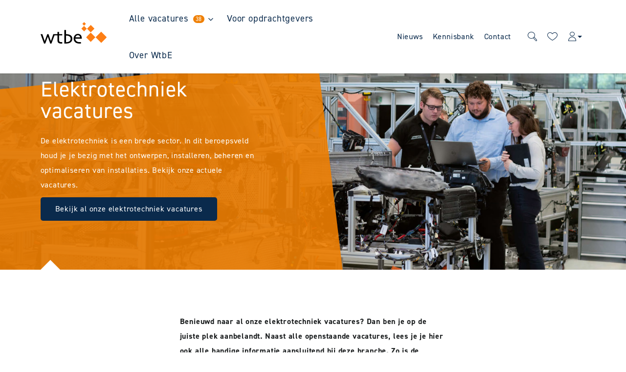

--- FILE ---
content_type: text/html; charset=UTF-8
request_url: https://www.wtbe.nl/elektrotechniek-vacatures/
body_size: 23920
content:
<!doctype html>
<html class="no-js" lang="nl-NL">

<head>
  <script type="application/ld+json">
    {
      "@context": "http://schema.org",
      "@type": "LocalBusiness",
      "name": "WtbE Technische Detachering Groningen",
      "image": "https://www.wtbe.nl/content/themes/wtbe/build/svg/logo.svg",
      "telephone": "050-3052300",
      "address": {
        "@type": "PostalAddress",
        "streetAddress": "Rozenburglaan 1",
        "addressLocality": "Groningen",
        "postalCode": "9727DL"
      },
      "url": "https://www.wtbe.nl/",
      "openingHoursSpecification": [{
        "@type": "OpeningHoursSpecification",
        "dayOfWeek": [
          "Monday",
          "Tuesday",
          "Wednesday",
          "Thursday",
          "Friday"
        ],
        "opens": "8:30",
        "closes": "17:00"
      }],
      "geo": {
        "@type": "GeoCoordinates",
        "latitude": 53.1965346,
        "longitude": 6.5309719
      }
    }
  </script>
  <!-- Google Tag Manager -->
  <script>
    (function(w, d, s, l, i) {
      w[l] = w[l] || [];
      w[l].push({
        'gtm.start': new Date().getTime(),
        event: 'gtm.js'
      });
      var f = d.getElementsByTagName(s)[0],
        j = d.createElement(s),
        dl = l != 'dataLayer' ? '&l=' + l : '';
      j.async = true;
      j.src =
        'https://www.googletagmanager.com/gtm.js?id=' + i + dl;
      f.parentNode.insertBefore(j, f);
    })(window, document, 'script', 'dataLayer', 'GTM-WW38HMS');
    window.dataLayer = window.dataLayer || [];

    function gtag() {
      dataLayer.push(arguments);
    }
  </script>
  <!-- End Google Tag Manager -->




  <meta charset="UTF-8" />
  <meta name="viewport" content="width=device-width, initial-scale=1.0" />
  <meta http-equiv="X-UA-Compatible" content="IE=edge">
  <link rel="apple-touch-icon" sizes="180x180" href="https://www.wtbe.nl/content/themes/wtbe/build/favicons/apple-touch-icon.png">
  <link rel="icon" type="image/png" sizes="32x32" href="https://www.wtbe.nl/content/themes/wtbe/build/favicons/favicon-32x32.png">
  <link rel="icon" type="image/png" sizes="16x16" href="https://www.wtbe.nl/content/themes/wtbe/build/favicons/favicon-16x16.png">
  <link rel="manifest" href="https://www.wtbe.nl/content/themes/wtbe/build/favicons/site.webmanifest">
  <link rel="mask-icon" href="https://www.wtbe.nl/content/themes/wtbe/build/favicons/safari-pinned-tab.svg" color="#EF7F02">
  <link rel="shortcut icon" href="https://www.wtbe.nl/content/themes/wtbe/build/favicons/favicon.ico">
  <meta name="msapplication-TileColor" content="#da532c">
  <meta name="msapplication-config" content="https://www.wtbe.nl/content/themes/wtbe/build/favicons/browserconfig.xml">
  <meta name="theme-color" content="#ffffff">

  <title>Elektrotechniek vacatures &amp; handige informatie bij WtbE</title>
<link data-rocket-prefetch href="https://www.googletagmanager.com" rel="dns-prefetch">
<link data-rocket-prefetch href="https://use.typekit.net" rel="dns-prefetch">
<link data-rocket-prefetch href="https://www.youtube.com" rel="dns-prefetch"><link rel="preload" data-rocket-preload as="image" href="https://www.wtbe.nl/content/themes/wtbe/build/svg/headershape/2.svg" fetchpriority="high">
  <link rel='dns-prefetch' href='//use.typekit.net' />
  <link href="https://use.typekit.net/rir0zhs.css" rel="preload" as="style">
  <link rel="stylesheet" href="https://use.typekit.net/rir0zhs.css">

  
  <meta name='robots' content='index, follow, max-image-preview:large, max-snippet:-1, max-video-preview:-1' />
	<style>img:is([sizes="auto" i], [sizes^="auto," i]) { contain-intrinsic-size: 3000px 1500px }</style>
	
	
	<meta name="description" content="Aan de slag in de elektrotechniek? Lees hier welke elektrotechniek vacatures openstaan bij WtbE en wat er allemaal bij komt kijken." />
	<meta property="og:locale" content="nl_NL" />
	<meta property="og:type" content="article" />
	<meta property="og:title" content="Elektrotechniek vacatures &amp; handige informatie bij WtbE" />
	<meta property="og:description" content="Aan de slag in de elektrotechniek? Lees hier welke elektrotechniek vacatures openstaan bij WtbE en wat er allemaal bij komt kijken." />
	<meta property="og:url" content="https://www.wtbe.nl/elektrotechniek-vacatures/" />
	<meta property="og:site_name" content="WtbE" />
	<meta property="article:modified_time" content="2023-06-20T08:19:21+00:00" />
	<meta property="og:image" content="https://www.wtbe.nl/content/uploads/2022/04/elektrotechniek-vacatures-05.jpg" />
	<meta property="og:image:width" content="2400" />
	<meta property="og:image:height" content="1260" />
	<meta property="og:image:type" content="image/jpeg" />
	<meta name="twitter:card" content="summary_large_image" />
	<meta name="twitter:image" content="https://www.wtbe.nl/content/uploads/2022/04/elektrotechniek-vacatures-05.jpg" />
	<script type="application/ld+json" class="yoast-schema-graph">{"@context":"https://schema.org","@graph":[{"@type":"WebPage","@id":"https://www.wtbe.nl/elektrotechniek-vacatures/","url":"https://www.wtbe.nl/elektrotechniek-vacatures/","name":"Elektrotechniek vacatures & handige informatie bij WtbE","isPartOf":{"@id":"https://www.wtbe.nl/#website"},"datePublished":"2022-04-05T11:51:47+00:00","dateModified":"2023-06-20T08:19:21+00:00","description":"Aan de slag in de elektrotechniek? Lees hier welke elektrotechniek vacatures openstaan bij WtbE en wat er allemaal bij komt kijken.","breadcrumb":{"@id":"https://www.wtbe.nl/elektrotechniek-vacatures/#breadcrumb"},"inLanguage":"nl-NL","potentialAction":[{"@type":"ReadAction","target":["https://www.wtbe.nl/elektrotechniek-vacatures/"]}]},{"@type":"BreadcrumbList","@id":"https://www.wtbe.nl/elektrotechniek-vacatures/#breadcrumb","itemListElement":[{"@type":"ListItem","position":1,"name":"Home","item":"https://www.wtbe.nl/"},{"@type":"ListItem","position":2,"name":"Elektrotechniek vacatures"}]},{"@type":"WebSite","@id":"https://www.wtbe.nl/#website","url":"https://www.wtbe.nl/","name":"WtbE","description":"WtbE Empowering Professionals","potentialAction":[{"@type":"SearchAction","target":{"@type":"EntryPoint","urlTemplate":"https://www.wtbe.nl/?s={search_term_string}"},"query-input":{"@type":"PropertyValueSpecification","valueRequired":true,"valueName":"search_term_string"}}],"inLanguage":"nl-NL"}]}</script>
	


<style id='classic-theme-styles-inline-css' type='text/css'>
/*! This file is auto-generated */
.wp-block-button__link{color:#fff;background-color:#32373c;border-radius:9999px;box-shadow:none;text-decoration:none;padding:calc(.667em + 2px) calc(1.333em + 2px);font-size:1.125em}.wp-block-file__button{background:#32373c;color:#fff;text-decoration:none}
</style>
<style id='gutenberg-content-editor-style-inline-css' type='text/css'>
.wp-block-create-block-content-commands{background-color:#21759b;color:#fff;padding:2px}.block-editor-block-toolbar .dashicons-admin-generic,.dashicons-screenoptions.seoaic-icon{background-color:#000;background-image:url(/content/plugins/seoai-client/gutenberg/content-editor/build/content-editor/../images/s-logo.88bc4401.png)!important;background-position:center 5px;background-repeat:no-repeat;background-size:60%;height:28px;width:28px}.block-editor-block-toolbar .dashicons-admin-generic:before,.dashicons-screenoptions.seoaic-icon:before{content:""!important}

</style>
<style id='seoaic-faq-block-style-inline-css' type='text/css'>
.wp-block-create-block-content-commands{background-color:#21759b;color:#fff;padding:2px}

</style>
<style id='seoaic-generate-image-block-style-inline-css' type='text/css'>
.seoaic-generated-image-section img{max-width:100%}

</style>
<style id='seoaic-multistep-lead-block-style-inline-css' type='text/css'>


</style>
<style id='seoaic-interactive-article-block-style-inline-css' type='text/css'>
.seoaic-ia .wp-block-post-content{position:relative}.seoaic-ia .seoaic-interactive-article-block~*{left:-300px;opacity:0;position:absolute}.seoaic-ia .seoaic-interactive-article-block~.show-animate{animation-duration:.5s;animation-fill-mode:forwards;animation-name:show-animate;position:relative}.seoaic-ia .seoaic-interactive-article-block .seoaic-ia-buttons-content{display:flex;flex-wrap:wrap;gap:5px}.seoaic-ia .seoaic-interactive-article-block .seoaic-ia-buttons-content button{border-style:solid;cursor:pointer;padding:15px;transition:all .2s linear}.seoaic-ia .seoaic-interactive-article-block .seoaic-ia-buttons-content button:not([disabled]):hover{box-shadow:2px 2px 3px 1px #000}.seoaic-ia .seoaic-interactive-article-block .seoaic-ia-buttons-content button:disabled{opacity:.5;pointer-events:none}.seoaic-ia .seoaic-interactive-article-block .seoaic-ia-multi-items-wrapper{display:flex;flex-wrap:wrap;gap:5px;margin:1rem 0}.seoaic-ia .seoaic-interactive-article-block .seoaic-ia-multi-item{border-style:solid;cursor:pointer;display:flex;margin:0;padding:15px;-webkit-user-select:none;-moz-user-select:none;user-select:none}.seoaic-ia .seoaic-interactive-article-block .seoaic-ia-textarea-content textarea{background:#fff;border:0;box-shadow:inset 0 2px 6px 0 rgba(0,0,0,.11);box-sizing:border-box;height:80px;margin:0;outline:unset;padding:20px;width:100%}@keyframes show-animate{0%{left:-300px;opacity:0}to{left:0;opacity:1}}.seoaic-ia-inactive-message:before{background-color:rgba(255,0,0,.1);border:1px solid #ffb5b6;border-left:4px solid #d63638;border-radius:5px;content:attr(data-text);display:block;padding:5px 12px}

</style>
<style id='global-styles-inline-css' type='text/css'>
:root{--wp--preset--aspect-ratio--square: 1;--wp--preset--aspect-ratio--4-3: 4/3;--wp--preset--aspect-ratio--3-4: 3/4;--wp--preset--aspect-ratio--3-2: 3/2;--wp--preset--aspect-ratio--2-3: 2/3;--wp--preset--aspect-ratio--16-9: 16/9;--wp--preset--aspect-ratio--9-16: 9/16;--wp--preset--color--black: #000000;--wp--preset--color--cyan-bluish-gray: #abb8c3;--wp--preset--color--white: #ffffff;--wp--preset--color--pale-pink: #f78da7;--wp--preset--color--vivid-red: #cf2e2e;--wp--preset--color--luminous-vivid-orange: #ff6900;--wp--preset--color--luminous-vivid-amber: #fcb900;--wp--preset--color--light-green-cyan: #7bdcb5;--wp--preset--color--vivid-green-cyan: #00d084;--wp--preset--color--pale-cyan-blue: #8ed1fc;--wp--preset--color--vivid-cyan-blue: #0693e3;--wp--preset--color--vivid-purple: #9b51e0;--wp--preset--gradient--vivid-cyan-blue-to-vivid-purple: linear-gradient(135deg,rgba(6,147,227,1) 0%,rgb(155,81,224) 100%);--wp--preset--gradient--light-green-cyan-to-vivid-green-cyan: linear-gradient(135deg,rgb(122,220,180) 0%,rgb(0,208,130) 100%);--wp--preset--gradient--luminous-vivid-amber-to-luminous-vivid-orange: linear-gradient(135deg,rgba(252,185,0,1) 0%,rgba(255,105,0,1) 100%);--wp--preset--gradient--luminous-vivid-orange-to-vivid-red: linear-gradient(135deg,rgba(255,105,0,1) 0%,rgb(207,46,46) 100%);--wp--preset--gradient--very-light-gray-to-cyan-bluish-gray: linear-gradient(135deg,rgb(238,238,238) 0%,rgb(169,184,195) 100%);--wp--preset--gradient--cool-to-warm-spectrum: linear-gradient(135deg,rgb(74,234,220) 0%,rgb(151,120,209) 20%,rgb(207,42,186) 40%,rgb(238,44,130) 60%,rgb(251,105,98) 80%,rgb(254,248,76) 100%);--wp--preset--gradient--blush-light-purple: linear-gradient(135deg,rgb(255,206,236) 0%,rgb(152,150,240) 100%);--wp--preset--gradient--blush-bordeaux: linear-gradient(135deg,rgb(254,205,165) 0%,rgb(254,45,45) 50%,rgb(107,0,62) 100%);--wp--preset--gradient--luminous-dusk: linear-gradient(135deg,rgb(255,203,112) 0%,rgb(199,81,192) 50%,rgb(65,88,208) 100%);--wp--preset--gradient--pale-ocean: linear-gradient(135deg,rgb(255,245,203) 0%,rgb(182,227,212) 50%,rgb(51,167,181) 100%);--wp--preset--gradient--electric-grass: linear-gradient(135deg,rgb(202,248,128) 0%,rgb(113,206,126) 100%);--wp--preset--gradient--midnight: linear-gradient(135deg,rgb(2,3,129) 0%,rgb(40,116,252) 100%);--wp--preset--font-size--small: 13px;--wp--preset--font-size--medium: 20px;--wp--preset--font-size--large: 36px;--wp--preset--font-size--x-large: 42px;--wp--preset--spacing--20: 0.44rem;--wp--preset--spacing--30: 0.67rem;--wp--preset--spacing--40: 1rem;--wp--preset--spacing--50: 1.5rem;--wp--preset--spacing--60: 2.25rem;--wp--preset--spacing--70: 3.38rem;--wp--preset--spacing--80: 5.06rem;--wp--preset--shadow--natural: 6px 6px 9px rgba(0, 0, 0, 0.2);--wp--preset--shadow--deep: 12px 12px 50px rgba(0, 0, 0, 0.4);--wp--preset--shadow--sharp: 6px 6px 0px rgba(0, 0, 0, 0.2);--wp--preset--shadow--outlined: 6px 6px 0px -3px rgba(255, 255, 255, 1), 6px 6px rgba(0, 0, 0, 1);--wp--preset--shadow--crisp: 6px 6px 0px rgba(0, 0, 0, 1);}:where(.is-layout-flex){gap: 0.5em;}:where(.is-layout-grid){gap: 0.5em;}body .is-layout-flex{display: flex;}.is-layout-flex{flex-wrap: wrap;align-items: center;}.is-layout-flex > :is(*, div){margin: 0;}body .is-layout-grid{display: grid;}.is-layout-grid > :is(*, div){margin: 0;}:where(.wp-block-columns.is-layout-flex){gap: 2em;}:where(.wp-block-columns.is-layout-grid){gap: 2em;}:where(.wp-block-post-template.is-layout-flex){gap: 1.25em;}:where(.wp-block-post-template.is-layout-grid){gap: 1.25em;}.has-black-color{color: var(--wp--preset--color--black) !important;}.has-cyan-bluish-gray-color{color: var(--wp--preset--color--cyan-bluish-gray) !important;}.has-white-color{color: var(--wp--preset--color--white) !important;}.has-pale-pink-color{color: var(--wp--preset--color--pale-pink) !important;}.has-vivid-red-color{color: var(--wp--preset--color--vivid-red) !important;}.has-luminous-vivid-orange-color{color: var(--wp--preset--color--luminous-vivid-orange) !important;}.has-luminous-vivid-amber-color{color: var(--wp--preset--color--luminous-vivid-amber) !important;}.has-light-green-cyan-color{color: var(--wp--preset--color--light-green-cyan) !important;}.has-vivid-green-cyan-color{color: var(--wp--preset--color--vivid-green-cyan) !important;}.has-pale-cyan-blue-color{color: var(--wp--preset--color--pale-cyan-blue) !important;}.has-vivid-cyan-blue-color{color: var(--wp--preset--color--vivid-cyan-blue) !important;}.has-vivid-purple-color{color: var(--wp--preset--color--vivid-purple) !important;}.has-black-background-color{background-color: var(--wp--preset--color--black) !important;}.has-cyan-bluish-gray-background-color{background-color: var(--wp--preset--color--cyan-bluish-gray) !important;}.has-white-background-color{background-color: var(--wp--preset--color--white) !important;}.has-pale-pink-background-color{background-color: var(--wp--preset--color--pale-pink) !important;}.has-vivid-red-background-color{background-color: var(--wp--preset--color--vivid-red) !important;}.has-luminous-vivid-orange-background-color{background-color: var(--wp--preset--color--luminous-vivid-orange) !important;}.has-luminous-vivid-amber-background-color{background-color: var(--wp--preset--color--luminous-vivid-amber) !important;}.has-light-green-cyan-background-color{background-color: var(--wp--preset--color--light-green-cyan) !important;}.has-vivid-green-cyan-background-color{background-color: var(--wp--preset--color--vivid-green-cyan) !important;}.has-pale-cyan-blue-background-color{background-color: var(--wp--preset--color--pale-cyan-blue) !important;}.has-vivid-cyan-blue-background-color{background-color: var(--wp--preset--color--vivid-cyan-blue) !important;}.has-vivid-purple-background-color{background-color: var(--wp--preset--color--vivid-purple) !important;}.has-black-border-color{border-color: var(--wp--preset--color--black) !important;}.has-cyan-bluish-gray-border-color{border-color: var(--wp--preset--color--cyan-bluish-gray) !important;}.has-white-border-color{border-color: var(--wp--preset--color--white) !important;}.has-pale-pink-border-color{border-color: var(--wp--preset--color--pale-pink) !important;}.has-vivid-red-border-color{border-color: var(--wp--preset--color--vivid-red) !important;}.has-luminous-vivid-orange-border-color{border-color: var(--wp--preset--color--luminous-vivid-orange) !important;}.has-luminous-vivid-amber-border-color{border-color: var(--wp--preset--color--luminous-vivid-amber) !important;}.has-light-green-cyan-border-color{border-color: var(--wp--preset--color--light-green-cyan) !important;}.has-vivid-green-cyan-border-color{border-color: var(--wp--preset--color--vivid-green-cyan) !important;}.has-pale-cyan-blue-border-color{border-color: var(--wp--preset--color--pale-cyan-blue) !important;}.has-vivid-cyan-blue-border-color{border-color: var(--wp--preset--color--vivid-cyan-blue) !important;}.has-vivid-purple-border-color{border-color: var(--wp--preset--color--vivid-purple) !important;}.has-vivid-cyan-blue-to-vivid-purple-gradient-background{background: var(--wp--preset--gradient--vivid-cyan-blue-to-vivid-purple) !important;}.has-light-green-cyan-to-vivid-green-cyan-gradient-background{background: var(--wp--preset--gradient--light-green-cyan-to-vivid-green-cyan) !important;}.has-luminous-vivid-amber-to-luminous-vivid-orange-gradient-background{background: var(--wp--preset--gradient--luminous-vivid-amber-to-luminous-vivid-orange) !important;}.has-luminous-vivid-orange-to-vivid-red-gradient-background{background: var(--wp--preset--gradient--luminous-vivid-orange-to-vivid-red) !important;}.has-very-light-gray-to-cyan-bluish-gray-gradient-background{background: var(--wp--preset--gradient--very-light-gray-to-cyan-bluish-gray) !important;}.has-cool-to-warm-spectrum-gradient-background{background: var(--wp--preset--gradient--cool-to-warm-spectrum) !important;}.has-blush-light-purple-gradient-background{background: var(--wp--preset--gradient--blush-light-purple) !important;}.has-blush-bordeaux-gradient-background{background: var(--wp--preset--gradient--blush-bordeaux) !important;}.has-luminous-dusk-gradient-background{background: var(--wp--preset--gradient--luminous-dusk) !important;}.has-pale-ocean-gradient-background{background: var(--wp--preset--gradient--pale-ocean) !important;}.has-electric-grass-gradient-background{background: var(--wp--preset--gradient--electric-grass) !important;}.has-midnight-gradient-background{background: var(--wp--preset--gradient--midnight) !important;}.has-small-font-size{font-size: var(--wp--preset--font-size--small) !important;}.has-medium-font-size{font-size: var(--wp--preset--font-size--medium) !important;}.has-large-font-size{font-size: var(--wp--preset--font-size--large) !important;}.has-x-large-font-size{font-size: var(--wp--preset--font-size--x-large) !important;}
:where(.wp-block-post-template.is-layout-flex){gap: 1.25em;}:where(.wp-block-post-template.is-layout-grid){gap: 1.25em;}
:where(.wp-block-columns.is-layout-flex){gap: 2em;}:where(.wp-block-columns.is-layout-grid){gap: 2em;}
:root :where(.wp-block-pullquote){font-size: 1.5em;line-height: 1.6;}
</style>
<link rel='stylesheet' id='seoaic_front_main_css-css' href='https://www.wtbe.nl/content/plugins/seoai-client/assets/css/front.min.css?ver=2.21.24' type='text/css' media='all' />
<style id='seoaic_front_main_css-inline-css' type='text/css'>

            .seoaic-multistep-form {
                border-radius: 0px !important;
                border: 0px solid #000 !important;
            }

            .seoaic-multistep-form .seoaic-ms-chat-header {
                background: #000;
                color: #fff;
            }

            .seoaic-multistep-form .seoaic-ms-steps-wrapper {
                background-color: #fff !important;
            }

            div.seoaic-multistep-form .seoaic-ms-step-question {
                background: #fff;
                color: #100717;
                font-size: 13px;
                border-radius: 0px;
                border: 0px solid #000 !important;
            }

            .seoaic-multistep-form .seoaic-ms-text-message-wrapper {
                background: #fff;
                color: #100717;
                font-size: 13px ;
                border-radius: 0px;
                border: 0px solid #000;
            }
            .seoaic-multistep-form .seoaic-ms-multi-items-wrapper label {
                background: #fff;
                color: #100717;
                font-size: 13px;
                border-radius: 0px;
                border: 0px solid #000;
            }

            .seoaic-multistep-form .seoaic-ms-textarea-content textarea {
                border-radius: 0px;
                outline: 1px solid #fff;
            }

            .seoaic-multistep-form .seoaic-ms-contact-fields-wrapper {
                background: #fff;
                border-radius: 0px;
                border: 0px solid #000;
            }

            .seoaic-multistep-form .seoaic-ms-contact-field {
                border-radius: 0px;
                outline: 1px solid #fff;
                font-size: 13px;
            }

            .seoaic-multistep-form .seoaic-ms-contact-field-content label {
                color: #100717;
                font-size: 13px;
            }

            .seoaic-multistep-form .seoaic-ms-buttons-wrapper button {
                background: #fff !important;
                color: #100717 !important;
                font-size: 13px !important;
                border-radius: 0px !important;
                border: 0px solid #000 !important;
            }

            .seoaic-multistep-form .seoaic-ms-answer-item {
                background: #fff;
                color: #100717;
                font-size: 13px;
                border-radius: 0px;
                border: 0px solid #000;
            }

            .seoaic-multistep-form .seoaic-ms-bot-icon.show {
                background-color: #000;
                background-size: 100% 100%;
                background-position: center center;
                background-repeat: no-repeat;
                border-radius: 0px;
                border: 0px solid #000;
                width: 46px;
                height: 46px;
                left: 0;
                box-sizing: content-box;
            }

            .seoaic-multistep-form .seoaic-multistep-progress {
                height: 5px;
                background-color: #000;
            }

            .seoaic-ms-open,
            .seoaic-ms-closed-msg {
                background-color: #000;
                color: #fff;
            }

            .seoaic-ms-closed-msg-close-icon {
                color: #fff;
            }

            .seoaic-ms-clised-msg-connector {
                background-color: #000;
            }
        


            .seoaic-ia-buttons-content button {
                background: #fff;
                color: #100717;
                font-size: 13px;
                border-radius: 0px;
                border: 0px solid #000;
            }

            .seoaic-ia-multi-items-wrapper label {
                background: #fff;
                color: #100717;
                font-size: 13px;
                border-radius: 0px;
                border: 0px solid #000;
            }

            .seoaic-ia-textarea-content textarea {
                border-radius: 0px;
                outline: 1px solid #fff;
            }

        
</style>
<link rel='stylesheet' id='dashicons-css' href='https://www.wtbe.nl/core/wp-includes/css/dashicons.min.css' type='text/css' media='all' />
<link rel='stylesheet' id='style-css' href='https://www.wtbe.nl/content/themes/wtbe/build/css/style.css?ver=7.2' type='text/css' media='all' />
<style id='style-inline-css' type='text/css'>

    @font-face {
      font-family: 'iconfont';
      src: url('https://www.wtbe.nl/content/themes/wtbe/build/fonts/iconfont/iconfont-52367.woff2') format('woff2'),
          url('https://www.wtbe.nl/content/themes/wtbe/build/fonts/iconfont/iconfont-e2483.woff') format('woff');
    }
  
</style>
<script type="text/javascript" defer="defer" src="https://www.wtbe.nl/content/themes/wtbe/build/js/jquery.min.js?ver=3.6.0" id="jquery-js"></script>
<script type="text/javascript" id="file_uploads_nfpluginsettings-js-extra">
/* <![CDATA[ */
var params = {"clearLogRestUrl":"https:\/\/www.wtbe.nl\/wp-json\/nf-file-uploads\/debug-log\/delete-all","clearLogButtonId":"file_uploads_clear_debug_logger","downloadLogRestUrl":"https:\/\/www.wtbe.nl\/wp-json\/nf-file-uploads\/debug-log\/get-all","downloadLogButtonId":"file_uploads_download_debug_logger"};
/* ]]> */
</script>
<script data-minify="1" type="text/javascript" defer="defer" src="https://www.wtbe.nl/content/cache/min/1/content/plugins/ninja-forms-uploads/assets/js/nfpluginsettings.js?ver=1767943819" id="file_uploads_nfpluginsettings-js"></script>
<meta name="google-site-verification" content="d1iLK8OHhRpjtIWAO5-r9Luwod5aPpG4cFJey9brxZ4" />
		<style type="text/css" id="wp-custom-css">
			.read-more-holder {
	display: inline-block;
}		</style>
		<style id="rocket-lazyrender-inline-css">[data-wpr-lazyrender] {content-visibility: auto;}</style><meta name="generator" content="WP Rocket 3.20.1.2" data-wpr-features="wpr_minify_js wpr_preconnect_external_domains wpr_automatic_lazy_rendering wpr_oci wpr_preload_links wpr_desktop" /></head>



<body class="wp-singular page-template-default page page-id-26159 wp-theme-wtbe preload">
  
  <!-- Google Tag Manager (noscript) -->
  <noscript><iframe src="https://www.googletagmanager.com/ns.html?id=GTM-WW38HMS" height="0" width="0" style="display:none;visibility:hidden"></iframe></noscript>
  <!-- End Google Tag Manager (noscript) -->


      <header  id="header">
            <div  class="header-bottom">
        <div  class="container">
          <div class="row align-items-center justify-content-between">
            <div class="col position-static">
              <div class="row align-items-center justify-content-between">
                <div class="col-auto">
                  <div class="brand">
                    <a href="https://www.wtbe.nl" title="WtbE - WtbE Empowering Professionals">
                      <figure>
                        <img src="https://www.wtbe.nl/content/themes/wtbe/build/svg/logo-normal.svg?v=normal" role="img" alt="WtbE" title="WtbE" />
                      </figure>
                    </a>
                  </div>
                </div>

                <div class="col-auto col-lg position-static">
                  <div class="d-none d-lg-block">
                    <div class="menu-primary-container"><ul id="menu-primary" class="menu"><li id="menu-item--73" class=" menu-item menu-item-type-post_type_archive menu-item-object-vacatures menu-item-megamenu">
      <a href="https://www.wtbe.nl/vacatures/" class="element--count">Alle vacatures
      <span class="vacancy-counter">38</span>
      </a>        <div class="mega-menu">
      <div  class="container">
              <div class="mega-menu-wrapper">
          <ul class="mega-menu-list row justify-content-between">
                    
                                                      <li class="menu-item-has-children col-lg-auto col-xxl-3">

                  
                                          <span class="h4">Functiegroep</span>

                      <div class="menu-functiegroep-container"><ul class="menu"><li><a href="https://www.wtbe.nl/vacatures/engineering/">Engineering<span>13</span></li></a>
<li><a href="https://www.wtbe.nl/vacatures/maintenance/">Maintenance<span>9</span></li></a>
<li><a href="https://www.wtbe.nl/vacatures/bedrijfsbureau/">Bedrijfsbureau<span>9</span></li></a>
<li><a href="https://www.wtbe.nl/vacatures/management/">Management<span>4</span></li></a>
<li><a href="https://www.wtbe.nl/vacatures/supply-chain/">Supply Chain<span>0</span></li></a>
<li><a href="https://www.wtbe.nl/vacatures/sales-vacatures-junior-medior-en-senior-wtbe/">Sales<span>3</span></li></a>
<li><a href="https://www.wtbe.nl/vacatures/technisch-onderwijs/">Technisch Onderwijs<span>0</span></li></a>
</ul></div>                                      
                </li>
                              <li class="menu-item-has-children col-lg-auto col-xxl-3">

                  
                                          <span class="h4">Studie</span>

                      <div class="menu-studie-container"><ul class="menu"><li><a href="https://www.wtbe.nl/vacatures/?studierichting=werktuigbouw">Werktuigbouw<span>23</span></li></a>
<li><a href="https://www.wtbe.nl/vacatures/?studierichting=elektrotechniek">Elektrotechniek<span>8</span></li></a>
<li><a href="https://www.wtbe.nl/vacatures/?studierichting=technische-bedrijfskunde">Technische Bedrijfskunde<span>1</span></li></a>
<li><a href="https://www.wtbe.nl/vacatures/?studierichting=aot">AOT<span>0</span></li></a>
<li><a href="https://www.wtbe.nl/vacatures/?studierichting=installatietechniek">Installatietechniek<span>0</span></li></a>
<li><a href="https://www.wtbe.nl/vacatures/?studierichting=logistiek">Logistiek<span>0</span></li></a>
<li><a href="https://www.wtbe.nl/vacatures/?studierichting=mechatronica">Mechatronica<span>1</span></li></a>
<li><a href="https://www.wtbe.nl/vacatures/?studierichting=bedrijfskunde">Bedrijfskunde<span>0</span></li></a>
<li><a href="https://www.wtbe.nl/vacatures/?studierichting=biomedische-technologie">Biomedische Technologie<span>0</span></li></a>
</ul></div>                                      
                </li>
                              <li class="menu-item-has-children col-lg-auto col-xxl-3">

                  
                                          <span class="h4">Regio</span>

                      <div class="menu-regio-container"><ul class="menu"><li><a href="https://www.wtbe.nl/vacatures/?regio=drenthe">Drenthe<span>8</span></li></a>
<li><a href="https://www.wtbe.nl/vacatures/?regio=friesland">Friesland<span>7</span></li></a>
<li><a href="https://www.wtbe.nl/vacatures/?regio=groningen">Groningen<span>20</span></li></a>
<li><a href="https://www.wtbe.nl/vacatures/?regio=internationaal">Internationaal<span>0</span></li></a>
<li><a href="https://www.wtbe.nl/vacatures/?regio=nederland">Nederland<span>1</span></li></a>
<li><a href="https://www.wtbe.nl/vacatures/?regio=noord-holland">Noord-Holland<span>2</span></li></a>
<li><a href="https://www.wtbe.nl/vacatures/?regio=overijssel">Overijssel<span>0</span></li></a>
<li><a href="https://www.wtbe.nl/vacatures/?regio=zuid-holland">Zuid-Holland<span>0</span></li></a>
</ul></div>                                      
                </li>
                          
                        
                        
          
                        
                                      <li class="menu-item-has-cta show-for-large col-lg-auto col-xxl-3">
                                                      <div class="menu-item-cta">
                                            <a class="card-megamenu-cta is-light" href="https://www.wtbe.nl/vacatures/" target="_self">
                                                  <div class="icon-box">
                            <i class="icon-briefcase-simple-line-icons"></i>
                          </div>
                        
                        <div class="card-megamenu-cta-content">
                          <p class="is-h4 h4 mb-0">Bekijk alle vacatures</p>

                                                      <p>Bekijk alle vacatures <i class="icon-arrow-right"></i></p>
                                                  </div>
                      </a>
                    </div>

                  
                                                      <div class="menu-item-cta">
                                            <a class="card-megamenu-cta is-dark" href="https://www.wtbe.nl/jobalert-aanmelden/" target="_self">
                                                  <div class="icon-box">
                            <i class="icon-check-jobalert"></i>
                          </div>
                        
                        <div class="card-megamenu-cta-content">
                          <p class="is-h4 h4 mb-0">Job Alert</p>

                                                      <p>Schrijf je nu in <i class="icon-arrow-right"></i></p>
                                                  </div>
                      </a>
                    </div>

                  
                
                                  <span class="hstack gap-half mt-20">

                                        4.8/5
                    <span class="stars color-reviews">
                      <i class="icon-star-filled"></i>
                    </span>

                    <span>
                      64 Google Reviews                    </span>

                  </span>
                

              </li>
            
                        
                              </ul>
        </div>

          </div>
    </div>
</li>
<li id="menu-item-383" class="menu-item menu-item-type-post_type menu-item-object-page menu-item-383"><a href="https://www.wtbe.nl/opdrachtgevers/">Voor opdrachtgevers</a></li>
<li id="menu-item-382" class="menu-item menu-item-type-post_type menu-item-object-page menu-item-382"><a href="https://www.wtbe.nl/over-wtbe/">Over WtbE</a></li>
<li id="menu-item-10231" class="d-lg-none featured menu-item menu-item-type-post_type menu-item-object-page menu-item-10231"><a href="https://www.wtbe.nl/werkzoekende/inschrijven-kandidaat/">Plaats je cv</a></li>
</ul></div>                  </div>

                                    <div class="d-lg-none">
                    <div class="row">
                      <div class="col-auto p-0">
                        <ul class="menu" id="menu-icon">
    <li class="menu-item menu-item__icon ">
        <a href="javascript:;" class="icon-search-1 open-search-overlay" title="Zoeken"></a>
    </li>
    <li class="menu-item menu-item__icon ">
        <a href="https://www.wtbe.nl/favorieten/" class="icon-heart favcounter" title="Favorieten"><span hidden>Favorieten</span></a>
    </li>
    <li class="menu-item menu-item__icon d-none d-lg-inline-block">
        <div class="dropdown">
            <a href="#" class="icon-user dropdown-toggle" id="dropdownMenu" title="inloggen" data-toggle="dropdown" aria-haspopup="true" aria-expanded="false"></a>
            <div class="dropdown-menu dropdown-menu-right" aria-labelledby="dropdownMenu">
                <a class="dropdown-item" href="https://klanten.actiefsoftware.com/wtbe/cgi-bin/inloggen_kandidaat.pl" target="blank" title="Inloggen medewerker">Inloggen medewerker</a>
                <a class="dropdown-item" href="https://klanten.actiefsoftware.com/wtbe/cgi-bin/inloggen_opdrachtgever.pl" target="blank" title="Inloggen opdrachtgever">Inloggen opdrachtgever</a>
            </div>
        </div>
    </li>
</ul>
                      </div>

                      <div class="col-auto">
                        <button class="mobile-nav-toggler hamburger">
                          <span class="text">Menu</span>
                          <div class="line-wrapper">
                            <span class="line"></span>
                            <span class="line"></span>
                            <span class="line"></span>
                          </div>
                        </button>
                      </div>
                    </div>
                  </div>
                </div>
              </div>
            </div>

            <div class="col-auto d-none d-lg-block">
              <div class="row align-items-center">
                <div class="col-auto">
                  <div class="count-news">
                    <div  class="menu-secondary-container"><ul id="menu-secondary" class="menu"><li id="menu-item-1626" class="menu-item-news menu-item menu-item-type-post_type menu-item-object-page menu-item-1626 element--counter"><a href="https://www.wtbe.nl/nieuws/" class="element--count">Nieuws</a></li>
<li id="menu-item-37947" class="menu-item menu-item-type-custom menu-item-object-custom menu-item-37947"><a href="https://www.wtbe.nl/kennisbank/" class="">Kennisbank</a></li>
<li id="menu-item-1625" class="menu-item menu-item-type-post_type menu-item-object-page menu-item-1625"><a href="https://www.wtbe.nl/contact/" class="">Contact</a></li>
</ul></div>                  </div>
                </div>

                <div class="col-auto">
                  <ul class="menu" id="menu-icon">
    <li class="menu-item menu-item__icon ">
        <a href="javascript:;" class="icon-search-1 open-search-overlay" title="Zoeken"></a>
    </li>
    <li class="menu-item menu-item__icon ">
        <a href="https://www.wtbe.nl/favorieten/" class="icon-heart favcounter" title="Favorieten"><span hidden>Favorieten</span></a>
    </li>
    <li class="menu-item menu-item__icon d-none d-lg-inline-block">
        <div class="dropdown">
            <a href="#" class="icon-user dropdown-toggle" id="dropdownMenu" title="inloggen" data-toggle="dropdown" aria-haspopup="true" aria-expanded="false"></a>
            <div class="dropdown-menu dropdown-menu-right" aria-labelledby="dropdownMenu">
                <a class="dropdown-item" href="https://klanten.actiefsoftware.com/wtbe/cgi-bin/inloggen_kandidaat.pl" target="blank" title="Inloggen medewerker">Inloggen medewerker</a>
                <a class="dropdown-item" href="https://klanten.actiefsoftware.com/wtbe/cgi-bin/inloggen_opdrachtgever.pl" target="blank" title="Inloggen opdrachtgever">Inloggen opdrachtgever</a>
            </div>
        </div>
    </li>
</ul>
                </div>
              </div>
            </div>
          </div>
        </div>
      </div>


      <div  class="search-overlay">
        <div class="container">
          <form role="search" method="get" action="https://www.wtbe.nl/zoeken/">
            <input type="search" autocomplete="off" placeholder="Functie, trefwoord of studie" name="search" value="">
            <button type="submit" name="button" class="button button--primary"><i class="icon-search-1"></i> <span>Zoeken</span></button>
          </form>
        </div>
      </div>
    </header>


    <div  class="offcanvas-nav" id="offcanvasNav">
    <nav class="drilldown drilldown-container"><ul id="menu-primary"><li id="menu-item--73" class=" menu-item menu-item-type-post_type_archive menu-item-object-vacatures menu-item-megamenu"><a href="https://www.wtbe.nl/vacatures/">Alle vacatures</a>        <ul class="mega-menu">
      
                
                                                      <li class="menu-item-has-children col-lg-auto col-xxl-3">

                  
                                          <span class="h4">Functiegroep</span>

                      <div class="menu-functiegroep-container"><ul class="menu"><li><a href="https://www.wtbe.nl/vacatures/engineering/">Engineering<span>13</span></li></a>
<li><a href="https://www.wtbe.nl/vacatures/maintenance/">Maintenance<span>9</span></li></a>
<li><a href="https://www.wtbe.nl/vacatures/bedrijfsbureau/">Bedrijfsbureau<span>9</span></li></a>
<li><a href="https://www.wtbe.nl/vacatures/management/">Management<span>4</span></li></a>
<li><a href="https://www.wtbe.nl/vacatures/supply-chain/">Supply Chain<span>0</span></li></a>
<li><a href="https://www.wtbe.nl/vacatures/sales-vacatures-junior-medior-en-senior-wtbe/">Sales<span>3</span></li></a>
<li><a href="https://www.wtbe.nl/vacatures/technisch-onderwijs/">Technisch Onderwijs<span>0</span></li></a>
</ul></div>                                      
                </li>
                              <li class="menu-item-has-children col-lg-auto col-xxl-3">

                  
                                          <span class="h4">Studie</span>

                      <div class="menu-studie-container"><ul class="menu"><li><a href="https://www.wtbe.nl/vacatures/?studierichting=werktuigbouw">Werktuigbouw<span>23</span></li></a>
<li><a href="https://www.wtbe.nl/vacatures/?studierichting=elektrotechniek">Elektrotechniek<span>8</span></li></a>
<li><a href="https://www.wtbe.nl/vacatures/?studierichting=technische-bedrijfskunde">Technische Bedrijfskunde<span>1</span></li></a>
<li><a href="https://www.wtbe.nl/vacatures/?studierichting=aot">AOT<span>0</span></li></a>
<li><a href="https://www.wtbe.nl/vacatures/?studierichting=installatietechniek">Installatietechniek<span>0</span></li></a>
<li><a href="https://www.wtbe.nl/vacatures/?studierichting=logistiek">Logistiek<span>0</span></li></a>
<li><a href="https://www.wtbe.nl/vacatures/?studierichting=mechatronica">Mechatronica<span>1</span></li></a>
<li><a href="https://www.wtbe.nl/vacatures/?studierichting=bedrijfskunde">Bedrijfskunde<span>0</span></li></a>
<li><a href="https://www.wtbe.nl/vacatures/?studierichting=biomedische-technologie">Biomedische Technologie<span>0</span></li></a>
</ul></div>                                      
                </li>
                              <li class="menu-item-has-children col-lg-auto col-xxl-3">

                  
                                          <span class="h4">Regio</span>

                      <div class="menu-regio-container"><ul class="menu"><li><a href="https://www.wtbe.nl/vacatures/?regio=drenthe">Drenthe<span>8</span></li></a>
<li><a href="https://www.wtbe.nl/vacatures/?regio=friesland">Friesland<span>7</span></li></a>
<li><a href="https://www.wtbe.nl/vacatures/?regio=groningen">Groningen<span>20</span></li></a>
<li><a href="https://www.wtbe.nl/vacatures/?regio=internationaal">Internationaal<span>0</span></li></a>
<li><a href="https://www.wtbe.nl/vacatures/?regio=nederland">Nederland<span>1</span></li></a>
<li><a href="https://www.wtbe.nl/vacatures/?regio=noord-holland">Noord-Holland<span>2</span></li></a>
<li><a href="https://www.wtbe.nl/vacatures/?regio=overijssel">Overijssel<span>0</span></li></a>
<li><a href="https://www.wtbe.nl/vacatures/?regio=zuid-holland">Zuid-Holland<span>0</span></li></a>
</ul></div>                                      
                </li>
                          
                        
                        
          
                        
                                      <li class="menu-item-has-cta show-for-large col-lg-auto col-xxl-3">
                                                      <div class="menu-item-cta">
                                            <a class="card-megamenu-cta is-light" href="https://www.wtbe.nl/vacatures/" target="_self">
                                                  <div class="icon-box">
                            <i class="icon-briefcase-simple-line-icons"></i>
                          </div>
                        
                        <div class="card-megamenu-cta-content">
                          <p class="is-h4 h4 mb-0">Bekijk alle vacatures</p>

                                                      <p>Bekijk alle vacatures <i class="icon-arrow-right"></i></p>
                                                  </div>
                      </a>
                    </div>

                  
                                                      <div class="menu-item-cta">
                                            <a class="card-megamenu-cta is-dark" href="https://www.wtbe.nl/jobalert-aanmelden/" target="_self">
                                                  <div class="icon-box">
                            <i class="icon-check-jobalert"></i>
                          </div>
                        
                        <div class="card-megamenu-cta-content">
                          <p class="is-h4 h4 mb-0">Job Alert</p>

                                                      <p>Schrijf je nu in <i class="icon-arrow-right"></i></p>
                                                  </div>
                      </a>
                    </div>

                  
                
                                  <span class="hstack gap-half mt-20">

                                        4.8/5
                    <span class="stars color-reviews">
                      <i class="icon-star-filled"></i>
                    </span>

                    <span>
                      64 Google Reviews                    </span>

                  </span>
                

              </li>
            
                        
                        </>
    </ul>
</li>
<li class="menu-item menu-item-type-post_type menu-item-object-page menu-item-383"><a href="https://www.wtbe.nl/opdrachtgevers/">Voor opdrachtgevers</a></li>
<li class="menu-item menu-item-type-post_type menu-item-object-page menu-item-382"><a href="https://www.wtbe.nl/over-wtbe/">Over WtbE</a></li>
<li class="d-lg-none featured menu-item menu-item-type-post_type menu-item-object-page menu-item-10231"><a href="https://www.wtbe.nl/werkzoekende/inschrijven-kandidaat/">Plaats je cv</a></li>
</ul></nav>
    <hr>

    <div class="menu-secondary-container"><ul id="menu-secondary" class="menu"><li class="menu-item-news menu-item menu-item-type-post_type menu-item-object-page menu-item-1626"><a href="https://www.wtbe.nl/nieuws/">Nieuws</a></li>
<li class="menu-item menu-item-type-custom menu-item-object-custom menu-item-37947"><a href="https://www.wtbe.nl/kennisbank/">Kennisbank</a></li>
<li class="menu-item menu-item-type-post_type menu-item-object-page menu-item-1625"><a href="https://www.wtbe.nl/contact/">Contact</a></li>
</ul></div>
    <hr>

    <ul>
        <li><a href="https://klanten.actiefsoftware.com/wtbe/cgi-bin/inloggen_kandidaat.pl" target="blank" title="Inloggen medewerker">Inloggen medewerker</a></li>
        <li><a href="https://klanten.actiefsoftware.com/wtbe/cgi-bin/inloggen_opdrachtgever.pl" target="blank" title="Inloggen opdrachtgever">Inloggen opdrachtgever</a></li>
    </ul>
</div>

    <header  class="d-none" id="header">

      <nav class="navbar">
        <div class="container d-flex justify-content-between">
          <div class="navbar--left d-flex align-items-center">
            <div class="navbar__logo">
              <a href="https://www.wtbe.nl" title="Jouw carrière"><span hidden>Jouw carrière</span></a>
            </div>
            <div class="d-none d-lg-block">
              <div class="menu-primary-container"><ul id="menu-primary" class="menu"><li id="menu-item--73" class=" menu-item menu-item-type-post_type_archive menu-item-object-vacatures menu-item-megamenu">
      <a href="https://www.wtbe.nl/vacatures/" class="element--count">Alle vacatures
      <span class="vacancy-counter">38</span>
      </a>        <div class="mega-menu">
      <div class="container">
              <div class="mega-menu-wrapper">
          <ul class="mega-menu-list row justify-content-between">
                    
                                                      <li class="menu-item-has-children col-lg-auto col-xxl-3">

                  
                                          <span class="h4">Functiegroep</span>

                      <div class="menu-functiegroep-container"><ul class="menu"><li><a href="https://www.wtbe.nl/vacatures/engineering/">Engineering<span>13</span></li></a>
<li><a href="https://www.wtbe.nl/vacatures/maintenance/">Maintenance<span>9</span></li></a>
<li><a href="https://www.wtbe.nl/vacatures/bedrijfsbureau/">Bedrijfsbureau<span>9</span></li></a>
<li><a href="https://www.wtbe.nl/vacatures/management/">Management<span>4</span></li></a>
<li><a href="https://www.wtbe.nl/vacatures/supply-chain/">Supply Chain<span>0</span></li></a>
<li><a href="https://www.wtbe.nl/vacatures/sales-vacatures-junior-medior-en-senior-wtbe/">Sales<span>3</span></li></a>
<li><a href="https://www.wtbe.nl/vacatures/technisch-onderwijs/">Technisch Onderwijs<span>0</span></li></a>
</ul></div>                                      
                </li>
                              <li class="menu-item-has-children col-lg-auto col-xxl-3">

                  
                                          <span class="h4">Studie</span>

                      <div class="menu-studie-container"><ul class="menu"><li><a href="https://www.wtbe.nl/vacatures/?studierichting=werktuigbouw">Werktuigbouw<span>23</span></li></a>
<li><a href="https://www.wtbe.nl/vacatures/?studierichting=elektrotechniek">Elektrotechniek<span>8</span></li></a>
<li><a href="https://www.wtbe.nl/vacatures/?studierichting=technische-bedrijfskunde">Technische Bedrijfskunde<span>1</span></li></a>
<li><a href="https://www.wtbe.nl/vacatures/?studierichting=aot">AOT<span>0</span></li></a>
<li><a href="https://www.wtbe.nl/vacatures/?studierichting=installatietechniek">Installatietechniek<span>0</span></li></a>
<li><a href="https://www.wtbe.nl/vacatures/?studierichting=logistiek">Logistiek<span>0</span></li></a>
<li><a href="https://www.wtbe.nl/vacatures/?studierichting=mechatronica">Mechatronica<span>1</span></li></a>
<li><a href="https://www.wtbe.nl/vacatures/?studierichting=bedrijfskunde">Bedrijfskunde<span>0</span></li></a>
<li><a href="https://www.wtbe.nl/vacatures/?studierichting=biomedische-technologie">Biomedische Technologie<span>0</span></li></a>
</ul></div>                                      
                </li>
                              <li class="menu-item-has-children col-lg-auto col-xxl-3">

                  
                                          <span class="h4">Regio</span>

                      <div class="menu-regio-container"><ul class="menu"><li><a href="https://www.wtbe.nl/vacatures/?regio=drenthe">Drenthe<span>8</span></li></a>
<li><a href="https://www.wtbe.nl/vacatures/?regio=friesland">Friesland<span>7</span></li></a>
<li><a href="https://www.wtbe.nl/vacatures/?regio=groningen">Groningen<span>20</span></li></a>
<li><a href="https://www.wtbe.nl/vacatures/?regio=internationaal">Internationaal<span>0</span></li></a>
<li><a href="https://www.wtbe.nl/vacatures/?regio=nederland">Nederland<span>1</span></li></a>
<li><a href="https://www.wtbe.nl/vacatures/?regio=noord-holland">Noord-Holland<span>2</span></li></a>
<li><a href="https://www.wtbe.nl/vacatures/?regio=overijssel">Overijssel<span>0</span></li></a>
<li><a href="https://www.wtbe.nl/vacatures/?regio=zuid-holland">Zuid-Holland<span>0</span></li></a>
</ul></div>                                      
                </li>
                          
                        
                        
          
                        
                                      <li class="menu-item-has-cta show-for-large col-lg-auto col-xxl-3">
                                                      <div class="menu-item-cta">
                                            <a class="card-megamenu-cta is-light" href="https://www.wtbe.nl/vacatures/" target="_self">
                                                  <div class="icon-box">
                            <i class="icon-briefcase-simple-line-icons"></i>
                          </div>
                        
                        <div class="card-megamenu-cta-content">
                          <p class="is-h4 h4 mb-0">Bekijk alle vacatures</p>

                                                      <p>Bekijk alle vacatures <i class="icon-arrow-right"></i></p>
                                                  </div>
                      </a>
                    </div>

                  
                                                      <div class="menu-item-cta">
                                            <a class="card-megamenu-cta is-dark" href="https://www.wtbe.nl/jobalert-aanmelden/" target="_self">
                                                  <div class="icon-box">
                            <i class="icon-check-jobalert"></i>
                          </div>
                        
                        <div class="card-megamenu-cta-content">
                          <p class="is-h4 h4 mb-0">Job Alert</p>

                                                      <p>Schrijf je nu in <i class="icon-arrow-right"></i></p>
                                                  </div>
                      </a>
                    </div>

                  
                
                                  <span class="hstack gap-half mt-20">

                                        4.8/5
                    <span class="stars color-reviews">
                      <i class="icon-star-filled"></i>
                    </span>

                    <span>
                      64 Google Reviews                    </span>

                  </span>
                

              </li>
            
                        
                              </ul>
        </div>

          </div>
    </div>
</li>
<li class="menu-item menu-item-type-post_type menu-item-object-page menu-item-383"><a href="https://www.wtbe.nl/opdrachtgevers/">Voor opdrachtgevers</a></li>
<li class="menu-item menu-item-type-post_type menu-item-object-page menu-item-382"><a href="https://www.wtbe.nl/over-wtbe/">Over WtbE</a></li>
<li class="d-lg-none featured menu-item menu-item-type-post_type menu-item-object-page menu-item-10231"><a href="https://www.wtbe.nl/werkzoekende/inschrijven-kandidaat/">Plaats je cv</a></li>
</ul></div>            </div>
          </div>

          <div class="navbar--right">
            <ul class="menu">
                            <li class="menu-item menu-item__icon ">
                <a href="javascript:;" class="icon-search-1 open-search-overlay" title="Zoeken"></a>
              </li>
              <li class="menu-item menu-item__icon ">
                <a href="https://www.wtbe.nl/favorieten/" class="icon-heart favcounter" title="Favorieten"><span hidden>Favorieten</span></a>
              </li>
              <li class="menu-item menu-item__icon">
                <div class="dropdown">
                  <a href="#" class="icon-user dropdown-toggle" id="dropdownMenu" title="inloggen" data-toggle="dropdown" aria-haspopup="true" aria-expanded="false"></a>
                  <div class="dropdown-menu dropdown-menu-right" aria-labelledby="dropdownMenu">
                    <a class="dropdown-item" href="https://klanten.actiefsoftware.com/wtbe/cgi-bin/inloggen_kandidaat.pl" target="blank" title="Inloggen medewerker">Inloggen medewerker</a>
                    <a class="dropdown-item" href="https://klanten.actiefsoftware.com/wtbe/cgi-bin/inloggen_opdrachtgever.pl" target="blank" title="Inloggen opdrachtgever">Inloggen opdrachtgever</a>
                  </div>
                </div>
              </li>
                              <li class="menu-item d-none d-xl-inline-block">
                  <a href="https://www.wtbe.nl/werkzoekende/inschrijven-kandidaat/" target="" class="button button--primary bg-orange">Direct inschrijven</a>
                </li>
                          </ul>
          </div>
        </div>
      </nav>
    </header>

  
  <main  class="pageWrapper"><div  class="card-header has-gradient  card-header--550">
  <picture class="card-header__bg parallax overlay">
    <img
        
        class='lazyload'
        alt='Elektrotechniek Vacatures 02'
        data-sizes='auto'
        data-src='https://www.wtbe.nl/content/uploads/2022/04/elektrotechniek-vacatures-02-1024x538.jpg'
        data-aspectratio='1.9047619047619'
        data-srcset='https://www.wtbe.nl/content/uploads/2022/04/elektrotechniek-vacatures-02-300x158.jpg 300w, https://www.wtbe.nl/content/uploads/2022/04/elektrotechniek-vacatures-02-1024x538.jpg 1024w, https://www.wtbe.nl/content/uploads/2022/04/elektrotechniek-vacatures-02-768x403.jpg 768w, https://www.wtbe.nl/content/uploads/2022/04/elektrotechniek-vacatures-02-1536x806.jpg 1536w, https://www.wtbe.nl/content/uploads/2022/04/elektrotechniek-vacatures-02-2048x1075.jpg 2048w, https://www.wtbe.nl/content/uploads/2022/04/elektrotechniek-vacatures-02-100x53.jpg 100w, https://www.wtbe.nl/content/uploads/2022/04/elektrotechniek-vacatures-02-200x105.jpg 200w, https://www.wtbe.nl/content/uploads/2022/04/elektrotechniek-vacatures-02-1920x1008.jpg 1920w'
        data-parent-fit='cover'
        width='2400'
        height='1260'
      />  </picture>
      <figure class="card-header__overlay-shape card-header__overlay-shape--2"><img fetchpriority="high" src="https://www.wtbe.nl/content/themes/wtbe/build/svg/headershape/2.svg" alt="shape"></figure>
    
<div  class="card-header__body d-flex align-items-center pt-20">
  <div class="container">
    <div class="card-header__arrow">
    </div>

    <div class="card-header__breadcrumb d-flex">
            <p id="breadcrumbs" class="d-none d-md-block"><span><span><a href="https://www.wtbe.nl/">Home</a></span> / <span class="breadcrumb_last" aria-current="page">Elektrotechniek vacatures</span></span></p>    </div>
  </div>
</div>
<div  class="card-header__body--varheight d-flex align-items-center   ">
  <div class="container">
    <div class="row">
      <div class="col-12 col-md-8 col-lg-5 col-xxl-7 card-header__body__text">
        


        <h1 class="xl-title text-white mb-25 ">
          Elektrotechniek vacatures        </h1>
        


        


                  <p class="text-white">
            De elektrotechniek is een brede sector. In dit beroepsveld houd je je bezig met het ontwerpen, installeren, beheren en optimaliseren van installaties. Bekijk onze actuele vacatures.          </p>
        
                    <a class="button button--static mt-10" href="https://www.wtbe.nl/vacatures/?studierichting=elektrotechniek">
              Bekijk al onze elektrotechniek vacatures             </a>
                        </div>
    </div>
  </div>
</div>
</div>

  <article  class="container pt-30 pt-md-50 pt-lg-75 pb-50 pb-lg-100">
    <div  class="row justify-content-md-center">
      <div class="col-md-8 col-lg-6">
        <div class="bodytext">
          
                  <p><strong>Benieuwd naar al onze elektrotechniek vacatures? Dan ben je op de juiste plek aanbelandt. Naast alle openstaande vacatures, lees je je hier ook alle handige informatie aansluitend bij deze branche. Zo is de elektrotechniek een brede sector. </strong></p>
<p>In dit beroepsveld houd je je bezig met het ontwerpen, installeren, beheren en optimaliseren van installaties. Binnen dit proces weet jij precies wat je op ieder moment moet uitvoeren. Ook het tussentijds onderhouden van elektrotechnische installaties hoort bij je takenpakket. Benieuwd of er elektrotechniek vacatures zijn die aansluiten bij jouw wensen? WtbE helpt je graag aan een droombaan in de elektrotechniek.</p>
        
      
                  <h2>
            Wat kan je op deze pagina verwachten?          </h2>
        


        
        <ul class="list-toc">
                      <li>
              <a href="#wat-doet-iemand-in-de-elektrotechniek">Wat doet iemand in de elektrotechniek?</a>
            </li>
                      <li>
              <a href="#wat-word-je-met-een-diploma-in-de-elektrotechniek">Wat word je met een diploma in de elektrotechniek?</a>
            </li>
                      <li>
              <a href="#wat-verdient-iemand-in-de-elektrotechniek">Wat verdient iemand in de elektrotechniek?</a>
            </li>
                      <li>
              <a href="#welke-vakken-krijg-je-bij-elektrotechniek">Welke vakken krijg je bij elektrotechniek? </a>
            </li>
                      <li>
              <a href="#nieuwste-elektrotechniek-vacatures">Nieuwste elektrotechniek vacatures</a>
            </li>
                      <li>
              <a href="#met-wie-krijg-je-binnen-wtbe-te-maken">Met wie krijg je binnen WtbE te maken?</a>
            </li>
                      <li>
              <a href="#bij-welke-bedrijven-ga-je-aan-het-werk">Bij welke bedrijven ga je aan het werk?</a>
            </li>
                      <li>
              <a href="#welke-competenties-bezit-je-als-medewerker-in-de-elektrotechniek">Welke competenties bezit je als medewerker in de elektrotechniek? </a>
            </li>
                      <li>
              <a href="#eigenschappen-van-iemand-in-de-elektrotechniek">Eigenschappen van iemand in de elektrotechniek</a>
            </li>
                      <li>
              <a href="#uitgelichte-elektrotechniek-vacatures">Uitgelichte elektrotechniek vacatures</a>
            </li>
                      <li>
              <a href="#welk-denkniveau-is-nodig-voor-een-baan-in-de-elektrotechniek">Welk denkniveau is nodig voor een baan in de elektrotechniek?</a>
            </li>
                      <li>
              <a href="#in-welke-provincies-hebben-wij-actuele-vacatures">In welke provincies hebben wij actuele vacatures?</a>
            </li>
                      <li>
              <a href="#veelgestelde-vragen-over-elektrotechniek">Veelgestelde vragen over elektrotechniek</a>
            </li>
                      <li>
              <a href="#hoeveel-vraag-is-er-naar-elektrotechniek-vacatures">Hoeveel vraag is er naar elektrotechniek vacatures?</a>
            </li>
                      <li>
              <a href="#hoe-ziet-de-toekomst-van-de-elektrotechniek-eruit">Hoe ziet de toekomst van de elektrotechniek eruit?</a>
            </li>
                      <li>
              <a href="#conclusie-en-de-nieuwste-vacatures-in-je-inbox">Conclusie en de nieuwste vacatures in je inbox</a>
            </li>
                  </ul>
      
        <div class="row mt-30 mt-lg-50 mb-30 mb-lg-50 no-gutter">
          <div class="col-md-12 pl-lg-0 pr-lg-0 element--plyr--video">
            <div>
                              <iframe src="https://www.youtube.com/embed/Oakyda0vQeM?origin=https://www.wtbe.nl&amp;iv_load_policy=3&amp;modestbranding=1&amp;playsinline=1&amp;showinfo=0&amp;rel=0&amp;enablejsapi=1" width="640" height="360" frameborder="0" allow="autoplay; fullscreen; picture-in-picture" allowfullscreen></iframe>
                          </div>
          </div>
        </div>
                                <h2 class="m-title">
            <span class="anchor" id="wat-doet-iemand-in-de-elektrotechniek"></span>
            Wat doet iemand in de elektrotechniek?          </h2>
        
                  <p><span style="font-weight: 400;">In de elektrotechniek houd je je bovenal bezig met elektrotechnische installaties. Een belangrijke sector waarin veel mensen werken. Als de stroom thuis of op kantoor uitvalt, hoop je dat er iemand klaar staat om het probleem te verhelpen. Elektrotechniek vind je overal om je heen. Daarom zijn er veel mensen nodig in deze sector. Iemand in de elektrotechniek houdt zich bezig met het ontwerpen van nieuwe systemen en installaties. Daarbij horen ook alle bedradingen en leidingen. Elektrotechniek is op hoog niveau puzzelen, waarbij je geen fouten mag maken. Naast het ontwerpen, focus je je op het installeren, onderhouden en optimaliseren van gemaakte creaties. Zonder mensen in de elektrotechniek waren we niet zo vergevorderd in de samenleving als dat we nu zijn. Lang leve deze sector!</span></p>
        
      
            <div class="row cards-container">
                              <div class="col-lg-6 col-12">
                  <div class="line-wrapper">
                    <div class="vacancy-card">
                      <h6>
                        Projectmanager Offshore                      </h6>
                      <div class="content-wrapper">
                                                  <div class="subitem">
                            <div class="icon icon-notebook-simple-line-icons"></div>
                            <p>HBO</p>
                          </div>
                                                                          <div class="subitem">
                            <div class="icon icon-briefcase-simple-line-icons"></div>
                            <p>Elektrotechniek</p>
                          </div>
                                                                          <div class="subitem">
                            <div class="icon icon-compass-simple-line-icons"></div>
                            <p>Drenthe</p>
                          </div>
                                                                          <div class="subitem">
                            <div class="icon icon-compass-simple-line-icons"></div>
                            <p>1</p>
                          </div>
                                                                      </div>
                      <a href="https://www.wtbe.nl/vacatures/management/projectmanager-offshore-elektrotechniek-drenthe-8205/">
                        <button class="button bg-orange">
                          <p>Bekijk vacature</p>
                        </button>
                      </a>
                    </div>
                  </div>
                </div>
                              <div class="col-lg-6 col-12">
                  <div class="line-wrapper">
                    <div class="vacancy-card">
                      <h6>
                        Servicemonteur Offshore                      </h6>
                      <div class="content-wrapper">
                                                  <div class="subitem">
                            <div class="icon icon-notebook-simple-line-icons"></div>
                            <p>MBO</p>
                          </div>
                                                                          <div class="subitem">
                            <div class="icon icon-briefcase-simple-line-icons"></div>
                            <p>Elektrotechniek</p>
                          </div>
                                                                          <div class="subitem">
                            <div class="icon icon-compass-simple-line-icons"></div>
                            <p>Drenthe</p>
                          </div>
                                                                                              </div>
                      <a href="https://www.wtbe.nl/vacatures/maintenance/servicemonteur-offshore-elektrotechniek-drenthe-8204/">
                        <button class="button bg-orange">
                          <p>Bekijk vacature</p>
                        </button>
                      </a>
                    </div>
                  </div>
                </div>
                          </div>
                      <h2 class="m-title">
            <span class="anchor" id="wat-word-je-met-een-diploma-in-de-elektrotechniek"></span>
            Wat word je met een diploma in de elektrotechniek?          </h2>
        
                  <p><span style="font-weight: 400;">Na het halen van je diploma in de elektrotechniek, hoop je snel een gepaste baan te vinden. Maar wat kan je precies met dit diploma? In de elektrotechniek houd je je in ieder geval bezig met elektrotechnische installaties. Erg breed is dat. Kijk eens naar elektrotechniek vacatures, zoals:</span></p>
<ul>
<li style="font-weight: 400;" aria-level="1"><span style="font-weight: 400;">Teamleider productie techniek</span></li>
<li style="font-weight: 400;" aria-level="1"><span style="font-weight: 400;">Engineer</span></li>
<li style="font-weight: 400;" aria-level="1"><span style="font-weight: 400;">Elektrotechnisch ingenieur</span></li>
<li style="font-weight: 400;" aria-level="1"><span style="font-weight: 400;">Productontwerper</span></li>
<li style="font-weight: 400;" aria-level="1"><span style="font-weight: 400;">Commercieel technicus</span></li>
<li style="font-weight: 400;" aria-level="1"><span style="font-weight: 400;">Besturingstechnicus</span></li>
<li style="font-weight: 400;" aria-level="1"><span style="font-weight: 400;">Storingsmonteur</span></li>
</ul>
<p><span style="font-weight: 400;">De opgesomde banen hierboven zijn uiteenlopend. Dit is slechts een kleine greep uit het aantal mogelijkheden die er zijn. De gemene deler tussen al deze beroepen is in ieder geval het onderwerp elektriciteit. Tijdens je studie elektrotechniek heb je misschien al wel een voorliefde gevonden en jezelf gespecialiseerd. Staat jouw droombaan ertussen?</span></p>
        
              <div class="fc fc-reviews">
                      <h2>Wat vinden anderen van WtbE?</h2>
          
                      <div class="row justify-content-between">
                                                          
                <div class="col-lg-6  mt-4">
                  <div class="card-testimonial has-gray-bg">
                    <div class="card-header">
                      <i class="icon icon-quote"></i>
                      <blockquote>Goede ervaringen met WtbE. De consultants weten goed hoe ze mens en organisatie kunnen verbinden. Persoonlijk contact en betrokkenheid zorgen voor een goede samenwerking.</blockquote>
                    </div>


                    <div class="card-testimonial_person">
                      
                      <div class="card-testimonial_person-details">
                                                  <p class="name">Verena van der Werf</p>
                        
                                                  <p class="function">SMST, HR Officer</p>
                        
                      </div>
                    </div>
                  </div>
                </div>
                              
                <div class="col-lg-6  mt-4">
                  <div class="card-testimonial has-gray-bg">
                    <div class="card-header">
                      <i class="icon icon-quote"></i>
                      <blockquote>Professioneel bedrijf dat goede kandidaten levert, snel kan schakelen en is goed bereikbaar. Houden zich aan de gemaakte afspraken en hebben ook prettig contact met de medewerkers. Zeker een aanrader.</blockquote>
                    </div>


                    <div class="card-testimonial_person">
                      
                      <div class="card-testimonial_person-details">
                                                  <p class="name">Tina Schilstra</p>
                        
                                                  <p class="function">IVER Group, HR Manager</p>
                        
                      </div>
                    </div>
                  </div>
                </div>
                          </div>

                  </div>
                        <h2 class="m-title">
            <span class="anchor" id="wat-verdient-iemand-in-de-elektrotechniek"></span>
            Wat verdient iemand in de elektrotechniek?          </h2>
        
                  <p><span style="font-weight: 400;">Als starter in de elektrotechniek ligt er al een mooi salaris voor je klaar. Het startsalaris van iemand zonder werkervaring ligt tussen 2800 &#8211; 3000 euro bruto per maand. Dat is op basis van 40 uur werken per week. Na vijf tot tien jaar kan dit bruto maandbedrag oplopen tot ongeveer 3500 &#8211; 3800 euro, afhankelijk van je huidige functie. In de elektrotechniek ligt het salaris ruim boven modaal, als je het vergelijkt met andere beroepen in Nederland. </span></p>
        
                        <h2 class="m-title">
            <span class="anchor" id="welke-vakken-krijg-je-bij-elektrotechniek"></span>
            Welke vakken krijg je bij elektrotechniek?           </h2>
        
                  <p><span style="font-weight: 400;">Om een baan in de elektrotechniek te bemachtigen, dien je wel eerst een diploma te halen. Afhankelijk van het niveau waarop je een opleiding volgt en aan welke school je dat doet, verschillen de vakken. Aan de basis staan in ieder geval de volgende vakken:</span></p>
<ul>
<li style="font-weight: 400;" aria-level="1"><span style="font-weight: 400;">Wiskunde</span></li>
<li style="font-weight: 400;" aria-level="1"><span style="font-weight: 400;">Elektrotechniek</span></li>
<li style="font-weight: 400;" aria-level="1"><span style="font-weight: 400;">Engels</span></li>
<li style="font-weight: 400;" aria-level="1"><span style="font-weight: 400;">Nederlands</span></li>
</ul>
<p><span style="font-weight: 400;">Daarnaast is er een verscheidenheid aan vakken die je volgt. Op het mbo krijg je veel theorie en doe je praktijkervaring op bij bedrijven. Op het hbo werk je op school veel aan projecten en ga je pas later op stage in het werkveld. Tijdens je tijd op school krijg je vakken in de richting van:</span></p>
<ul>
<li style="font-weight: 400;" aria-level="1"><span style="font-weight: 400;">Systeemkunde</span></li>
<li style="font-weight: 400;" aria-level="1"><span style="font-weight: 400;">Regeltechniek</span></li>
<li style="font-weight: 400;" aria-level="1"><span style="font-weight: 400;">Natuurkunde</span></li>
<li style="font-weight: 400;" aria-level="1"><span style="font-weight: 400;">Analoge techniek</span></li>
<li style="font-weight: 400;" aria-level="1"><span style="font-weight: 400;">Aandrijftechniek</span></li>
</ul>
        
      
          <figure>
            <picture>
                            <img
        
        class='lazyload'
        alt='Elektrotechniek Vacatures 03'
        data-sizes='auto'
        data-src='https://www.wtbe.nl/content/uploads/2022/04/elektrotechniek-vacatures-03-1024x538.jpg'
        data-aspectratio='1.9047619047619'
        data-srcset='https://www.wtbe.nl/content/uploads/2022/04/elektrotechniek-vacatures-03-300x158.jpg 300w, https://www.wtbe.nl/content/uploads/2022/04/elektrotechniek-vacatures-03-1024x538.jpg 1024w, https://www.wtbe.nl/content/uploads/2022/04/elektrotechniek-vacatures-03-768x403.jpg 768w, https://www.wtbe.nl/content/uploads/2022/04/elektrotechniek-vacatures-03-1536x806.jpg 1536w, https://www.wtbe.nl/content/uploads/2022/04/elektrotechniek-vacatures-03-2048x1075.jpg 2048w, https://www.wtbe.nl/content/uploads/2022/04/elektrotechniek-vacatures-03-100x53.jpg 100w, https://www.wtbe.nl/content/uploads/2022/04/elektrotechniek-vacatures-03-200x105.jpg 200w, https://www.wtbe.nl/content/uploads/2022/04/elektrotechniek-vacatures-03-1920x1008.jpg 1920w'
        data-parent-fit='cover'
        width='2400'
        height='1260'
      />            </picture>
                      </figure>
          
                            <h2 class="m-title">
            <span class="anchor" id="nieuwste-elektrotechniek-vacatures"></span>
            Nieuwste elektrotechniek vacatures          </h2>
        
                  <p><span style="font-weight: 400;">Deze elektrotechniek vacatures zijn net binnengekomen. Kijk direct of jouw droombaan ertussen zit:</span></p>
        
      
            <div class="row cards-container">
                              <div class="col-lg-6 col-12">
                  <div class="line-wrapper">
                    <div class="vacancy-card">
                      <h6>
                        Projectmanager Offshore                      </h6>
                      <div class="content-wrapper">
                                                  <div class="subitem">
                            <div class="icon icon-notebook-simple-line-icons"></div>
                            <p>HBO</p>
                          </div>
                                                                          <div class="subitem">
                            <div class="icon icon-briefcase-simple-line-icons"></div>
                            <p>Elektrotechniek</p>
                          </div>
                                                                          <div class="subitem">
                            <div class="icon icon-compass-simple-line-icons"></div>
                            <p>Drenthe</p>
                          </div>
                                                                          <div class="subitem">
                            <div class="icon icon-compass-simple-line-icons"></div>
                            <p>1</p>
                          </div>
                                                                      </div>
                      <a href="https://www.wtbe.nl/vacatures/management/projectmanager-offshore-elektrotechniek-drenthe-8205/">
                        <button class="button bg-orange">
                          <p>Bekijk vacature</p>
                        </button>
                      </a>
                    </div>
                  </div>
                </div>
                              <div class="col-lg-6 col-12">
                  <div class="line-wrapper">
                    <div class="vacancy-card">
                      <h6>
                        Servicemonteur Offshore                      </h6>
                      <div class="content-wrapper">
                                                  <div class="subitem">
                            <div class="icon icon-notebook-simple-line-icons"></div>
                            <p>MBO</p>
                          </div>
                                                                          <div class="subitem">
                            <div class="icon icon-briefcase-simple-line-icons"></div>
                            <p>Elektrotechniek</p>
                          </div>
                                                                          <div class="subitem">
                            <div class="icon icon-compass-simple-line-icons"></div>
                            <p>Drenthe</p>
                          </div>
                                                                                              </div>
                      <a href="https://www.wtbe.nl/vacatures/maintenance/servicemonteur-offshore-elektrotechniek-drenthe-8204/">
                        <button class="button bg-orange">
                          <p>Bekijk vacature</p>
                        </button>
                      </a>
                    </div>
                  </div>
                </div>
                              <div class="col-lg-6 col-12">
                  <div class="line-wrapper">
                    <div class="vacancy-card">
                      <h6>
                        Commissioning Engineer Hoogspanning                      </h6>
                      <div class="content-wrapper">
                                                  <div class="subitem">
                            <div class="icon icon-notebook-simple-line-icons"></div>
                            <p>MBO</p>
                          </div>
                                                                          <div class="subitem">
                            <div class="icon icon-briefcase-simple-line-icons"></div>
                            <p>Elektrotechniek</p>
                          </div>
                                                                          <div class="subitem">
                            <div class="icon icon-compass-simple-line-icons"></div>
                            <p>Drenthe</p>
                          </div>
                                                                                              </div>
                      <a href="https://www.wtbe.nl/vacatures/bedrijfsbureau/commissioning-engineer-hoogspanning-elektrotechniek-drenthe-8203/">
                        <button class="button bg-orange">
                          <p>Bekijk vacature</p>
                        </button>
                      </a>
                    </div>
                  </div>
                </div>
                              <div class="col-lg-6 col-12">
                  <div class="line-wrapper">
                    <div class="vacancy-card">
                      <h6>
                        Projectmanager Hoogspanning                      </h6>
                      <div class="content-wrapper">
                                                  <div class="subitem">
                            <div class="icon icon-notebook-simple-line-icons"></div>
                            <p>HBO</p>
                          </div>
                                                                          <div class="subitem">
                            <div class="icon icon-briefcase-simple-line-icons"></div>
                            <p>Elektrotechniek</p>
                          </div>
                                                                          <div class="subitem">
                            <div class="icon icon-compass-simple-line-icons"></div>
                            <p>Drenthe</p>
                          </div>
                                                                          <div class="subitem">
                            <div class="icon icon-compass-simple-line-icons"></div>
                            <p>1</p>
                          </div>
                                                                      </div>
                      <a href="https://www.wtbe.nl/vacatures/management/projectmanager-hoogspanning-elektrotechniek-drenthe-8202/">
                        <button class="button bg-orange">
                          <p>Bekijk vacature</p>
                        </button>
                      </a>
                    </div>
                  </div>
                </div>
                          </div>
    <a class="button button--style-1 button--style-1--gray icon-arrow-right mt-30 mb-30" title="Bekijk alle nieuwe vacatures (Elektrotechniek)" alt="Bekijk alle nieuwe vacatures (Elektrotechniek)" href="/vacatures/?studierichting=elektronica,elektrotechniek" target="_self">Bekijk alle nieuwe vacatures (Elektrotechniek)</a>                  <h2 class="m-title">
            <span class="anchor" id="met-wie-krijg-je-binnen-wtbe-te-maken"></span>
            Met wie krijg je binnen WtbE te maken?          </h2>
        
                  <p><span style="font-weight: 400;">WtbE is de vacaturesite voor carrières in de techniek. We hebben oprechte aandacht voor elkaar, de opdrachtgever, jou als kandidaat en ieders gezamenlijke doelen. We vinden het belangrijk om kwalitatieve matches te realiseren tussen technici en bedrijven. Bij WtbE vind je ervaren consultants en recruiters met technische kennis. Ons enthousiaste team weet hoe de markt eruit ziet en welke vragen er zijn. Daar handelen we ook naar. Voor vragen over elektrotechniek vacatures kan je contact opnemen met onderstaande werknemer.</span></p>
        
      

              <div class="element--employee">
  <div class="element__item element--border-sm bg-wildsand">
    <div class="row">
      <div class="col-sm-4 d-flex flex-column align-items-center align-items-sm-start">
        
                  <picture class="element--avatar element--avatar--3">
                        <img
        
        class='lazyload'
        alt='Jeffrey Spelten, Consultant Engineering'
        data-sizes='auto'
        data-src='https://www.wtbe.nl/content/uploads/2019/02/Linkedin-pasfotos-Team-WtbE-2.png'
        data-aspectratio='1'
        data-srcset='https://www.wtbe.nl/content/uploads/2019/02/Linkedin-pasfotos-Team-WtbE-2-300x300.png 300w, https://www.wtbe.nl/content/uploads/2019/02/Linkedin-pasfotos-Team-WtbE-2-150x150.png 150w, https://www.wtbe.nl/content/uploads/2019/02/Linkedin-pasfotos-Team-WtbE-2-768x768.png 768w, https://www.wtbe.nl/content/uploads/2019/02/Linkedin-pasfotos-Team-WtbE-2-100x100.png 100w, https://www.wtbe.nl/content/uploads/2019/02/Linkedin-pasfotos-Team-WtbE-2-200x200.png 200w, https://www.wtbe.nl/content/uploads/2019/02/Linkedin-pasfotos-Team-WtbE-2.png 800w'
        data-parent-fit='cover'
        width='800'
        height='800'
      />          </picture>
                <p class="s-title mt-10 mt-lg-25 text-orange text-center text-sm-left">
          Jeffrey Spelten        </p>
        <p class="text-darkblue small text-center text-sm-left">
          Consultant        </p>
        <div class="mt-15 d-flex">

                      <a href="https://www.linkedin.com/in/jeffrey-spelten-384a1a82/" target="_blank" class="icon icon-linkedin-2 icon-orange" title="LinkedIn URL"></a>
          
                      <a href="tel:0658847311" target="_blank" class="icon icon-phone icon-orange" title="Telefoonnummer"></a>
          
                      <a href="mailto:j&#115;&#112;&#101;&#108;&#116;e&#110;&#64;w&#116;b&#101;&#46;nl" target="_blank" class="icon icon-mail-3 icon-orange" title="E-mailadres"></a>
                  </div>
      </div>
      <div class="col-sm-8 element__text">
        <p>
          Al mijn hele leven ben ik gefascineerd door techniek. Daarnaast ben ik een sociaal en initiatiefrijk persoon, een echte netwerker. Wat ik heel erg waardeer aan WtbE, is de professionele samenwerking met bedrijven en kandidaten. Ik neem graag de tijd voor iemand en verkies kwaliteit boven kwantiteit. Het liefst ben ik op pad om bedrijven en kandidaten te bezoeken, maar op kantoor vermaak ik me ook prima. Die balans maakt het werk heel leuk.
        </p>
      </div>
    </div>
  </div>
</div>

                              <h2 class="m-title">
            <span class="anchor" id="bij-welke-bedrijven-ga-je-aan-het-werk"></span>
            Bij welke bedrijven ga je aan het werk?          </h2>
        
                  <p><span style="font-weight: 400;">Elektrotechniek vind je overal om je heen. Waar je uiteindelijk aan het werk gaat? Dat verschilt enorm per persoon en zijn of haar ambities. Zo is het mogelijk om voor een bedrijf regionaal aan de slag te gaan. Mochten er zich problemen voordoen, dan rijd jij met een auto (van de zaak) rond om een oplossing aan te reiken. Of je gaat bij een organisatie aan de slag, waarbinnen jij je focust op één specifiek type apparatuur. Denk daarbij aan airco’s, broeikassen of grote machinehallen. Maar net waar jij een gelukkiger mens van wordt. </span></p>
        
      
          <figure>
            <picture>
                            <img
        
        class='lazyload'
        alt='Elektrotechniek Vacatures 04'
        data-sizes='auto'
        data-src='https://www.wtbe.nl/content/uploads/2022/04/elektrotechniek-vacatures-04-1024x538.jpg'
        data-aspectratio='1.9047619047619'
        data-srcset='https://www.wtbe.nl/content/uploads/2022/04/elektrotechniek-vacatures-04-300x158.jpg 300w, https://www.wtbe.nl/content/uploads/2022/04/elektrotechniek-vacatures-04-1024x538.jpg 1024w, https://www.wtbe.nl/content/uploads/2022/04/elektrotechniek-vacatures-04-768x403.jpg 768w, https://www.wtbe.nl/content/uploads/2022/04/elektrotechniek-vacatures-04-1536x806.jpg 1536w, https://www.wtbe.nl/content/uploads/2022/04/elektrotechniek-vacatures-04-2048x1075.jpg 2048w, https://www.wtbe.nl/content/uploads/2022/04/elektrotechniek-vacatures-04-100x53.jpg 100w, https://www.wtbe.nl/content/uploads/2022/04/elektrotechniek-vacatures-04-200x105.jpg 200w, https://www.wtbe.nl/content/uploads/2022/04/elektrotechniek-vacatures-04-1920x1008.jpg 1920w'
        data-parent-fit='cover'
        width='2400'
        height='1260'
      />            </picture>
                      </figure>
          
                            <h2 class="m-title">
            <span class="anchor" id="welke-competenties-bezit-je-als-medewerker-in-de-elektrotechniek"></span>
            Welke competenties bezit je als medewerker in de elektrotechniek?           </h2>
        
                  <p><span style="font-weight: 400;">Lijkt het je interessant om aan de slag te gaan in de elektrotechniek? Houd er dan rekening mee dat je een baan met verantwoordelijkheid aangaat. Spelen met elektriciteit is niet zonder gevaren. Om een op en top elektrotechnicus te worden, is het handig om al over bepaalde competenties te beschikken. Denk daarbij aan:</span><b></b></p>
<ul>
<li aria-level="1"><b>Leergierig.<br />
</b><span style="font-weight: 400;">Je blijft bij de tijd en ontwikkelt mee met de elektrotechnische markt. Net als alle andere technologieën staat elektrotechniek nooit stil.</span></li>
</ul>
<ul>
<li aria-level="1"><b>Analyseren.<br />
</b><span style="font-weight: 400;">Je gaat bezig met cijfers, verbanden, consequenties en modellen. Op basis van data weet jij de juiste keuze te maken.</span></li>
</ul>
<ul>
<li aria-level="1"><b>Creativiteit.<br />
</b><span style="font-weight: 400;">Probleem gevonden? Jij weet de juiste oplossing te bedenken en toe te passen.</span></li>
</ul>
<ul>
<li aria-level="1"><b>Samenwerken.<br />
</b><span style="font-weight: 400;">Soms ga je alleen aan de slag, maar vaak werk je samen met andere afdelingen om tot een ontwerp of oplossing te komen. </span></li>
<li aria-level="1"><b>Verantwoordelijkheid.</b><span style="font-weight: 400;"><br />
Je bent er om fouten te verhelpen en niet om extra fouten te maken. Jouw kleine fout kan grote gevolgen hebben voor een organisatie.</span></li>
</ul>
        
                        <h2 class="m-title">
            <span class="anchor" id="eigenschappen-van-iemand-in-de-elektrotechniek"></span>
            Eigenschappen van iemand in de elektrotechniek          </h2>
        
                  <p><span style="font-weight: 400;">Aan de basis van een succesvol elektrotechnicus staan bovengenoemde competenties. Daarnaast is het handig om over de volgende eigenschappen te bezitten. Zo maak je je carrière leuker en makkelijker.</span></p>
<ul>
<li style="font-weight: 400;" aria-level="1"><span style="font-weight: 400;">Technisch</span></li>
<li style="font-weight: 400;" aria-level="1"><span style="font-weight: 400;">Veiligheid voorop</span></li>
<li style="font-weight: 400;" aria-level="1"><span style="font-weight: 400;">Wiskundig</span></li>
<li style="font-weight: 400;" aria-level="1"><span style="font-weight: 400;">Doelgericht</span></li>
<li style="font-weight: 400;" aria-level="1"><span style="font-weight: 400;">Kritisch denken</span></li>
<li style="font-weight: 400;" aria-level="1"><span style="font-weight: 400;">Oog voor detail</span></li>
<li style="font-weight: 400;" aria-level="1"><span style="font-weight: 400;">Prioriteiten stellen</span></li>
</ul>
        
                        <h2 class="m-title">
            <span class="anchor" id="uitgelichte-elektrotechniek-vacatures"></span>
            Uitgelichte elektrotechniek vacatures          </h2>
        
                  <p><span style="font-weight: 400;">We zochten alvast enkele interessante elektrotechniek vacatures voor je uit. Sta je te popelen om ergens aan de slag te gaan? Wie weet doe je dat straks wel bij één van deze bedrijven.</span></p>
        
      
            <div class="row cards-container">
                              <div class="col-lg-6 col-12">
                  <div class="line-wrapper">
                    <div class="vacancy-card">
                      <h6>
                        Projectmanager Offshore                      </h6>
                      <div class="content-wrapper">
                                                  <div class="subitem">
                            <div class="icon icon-notebook-simple-line-icons"></div>
                            <p>HBO</p>
                          </div>
                                                                          <div class="subitem">
                            <div class="icon icon-briefcase-simple-line-icons"></div>
                            <p>Elektrotechniek</p>
                          </div>
                                                                          <div class="subitem">
                            <div class="icon icon-compass-simple-line-icons"></div>
                            <p>Drenthe</p>
                          </div>
                                                                          <div class="subitem">
                            <div class="icon icon-compass-simple-line-icons"></div>
                            <p>1</p>
                          </div>
                                                                      </div>
                      <a href="https://www.wtbe.nl/vacatures/management/projectmanager-offshore-elektrotechniek-drenthe-8205/">
                        <button class="button bg-orange">
                          <p>Bekijk vacature</p>
                        </button>
                      </a>
                    </div>
                  </div>
                </div>
                              <div class="col-lg-6 col-12">
                  <div class="line-wrapper">
                    <div class="vacancy-card">
                      <h6>
                        Servicemonteur Offshore                      </h6>
                      <div class="content-wrapper">
                                                  <div class="subitem">
                            <div class="icon icon-notebook-simple-line-icons"></div>
                            <p>MBO</p>
                          </div>
                                                                          <div class="subitem">
                            <div class="icon icon-briefcase-simple-line-icons"></div>
                            <p>Elektrotechniek</p>
                          </div>
                                                                          <div class="subitem">
                            <div class="icon icon-compass-simple-line-icons"></div>
                            <p>Drenthe</p>
                          </div>
                                                                                              </div>
                      <a href="https://www.wtbe.nl/vacatures/maintenance/servicemonteur-offshore-elektrotechniek-drenthe-8204/">
                        <button class="button bg-orange">
                          <p>Bekijk vacature</p>
                        </button>
                      </a>
                    </div>
                  </div>
                </div>
                              <div class="col-lg-6 col-12">
                  <div class="line-wrapper">
                    <div class="vacancy-card">
                      <h6>
                        Commissioning Engineer Hoogspanning                      </h6>
                      <div class="content-wrapper">
                                                  <div class="subitem">
                            <div class="icon icon-notebook-simple-line-icons"></div>
                            <p>MBO</p>
                          </div>
                                                                          <div class="subitem">
                            <div class="icon icon-briefcase-simple-line-icons"></div>
                            <p>Elektrotechniek</p>
                          </div>
                                                                          <div class="subitem">
                            <div class="icon icon-compass-simple-line-icons"></div>
                            <p>Drenthe</p>
                          </div>
                                                                                              </div>
                      <a href="https://www.wtbe.nl/vacatures/bedrijfsbureau/commissioning-engineer-hoogspanning-elektrotechniek-drenthe-8203/">
                        <button class="button bg-orange">
                          <p>Bekijk vacature</p>
                        </button>
                      </a>
                    </div>
                  </div>
                </div>
                              <div class="col-lg-6 col-12">
                  <div class="line-wrapper">
                    <div class="vacancy-card">
                      <h6>
                        Projectmanager Hoogspanning                      </h6>
                      <div class="content-wrapper">
                                                  <div class="subitem">
                            <div class="icon icon-notebook-simple-line-icons"></div>
                            <p>HBO</p>
                          </div>
                                                                          <div class="subitem">
                            <div class="icon icon-briefcase-simple-line-icons"></div>
                            <p>Elektrotechniek</p>
                          </div>
                                                                          <div class="subitem">
                            <div class="icon icon-compass-simple-line-icons"></div>
                            <p>Drenthe</p>
                          </div>
                                                                          <div class="subitem">
                            <div class="icon icon-compass-simple-line-icons"></div>
                            <p>1</p>
                          </div>
                                                                      </div>
                      <a href="https://www.wtbe.nl/vacatures/management/projectmanager-hoogspanning-elektrotechniek-drenthe-8202/">
                        <button class="button bg-orange">
                          <p>Bekijk vacature</p>
                        </button>
                      </a>
                    </div>
                  </div>
                </div>
                              <div class="col-lg-6 col-12">
                  <div class="line-wrapper">
                    <div class="vacancy-card">
                      <h6>
                        Electrical Engineer Machinebouw                      </h6>
                      <div class="content-wrapper">
                                                  <div class="subitem">
                            <div class="icon icon-notebook-simple-line-icons"></div>
                            <p>HBO</p>
                          </div>
                                                                          <div class="subitem">
                            <div class="icon icon-briefcase-simple-line-icons"></div>
                            <p>Elektrotechniek</p>
                          </div>
                                                                          <div class="subitem">
                            <div class="icon icon-compass-simple-line-icons"></div>
                            <p>Friesland</p>
                          </div>
                                                                          <div class="subitem">
                            <div class="icon icon-compass-simple-line-icons"></div>
                            <p>1</p>
                          </div>
                                                                      </div>
                      <a href="https://www.wtbe.nl/vacatures/engineering/electrical-engineer-machinebouw-elektrotechniek-friesland-8184/">
                        <button class="button bg-orange">
                          <p>Bekijk vacature</p>
                        </button>
                      </a>
                    </div>
                  </div>
                </div>
                              <div class="col-lg-6 col-12">
                  <div class="line-wrapper">
                    <div class="vacancy-card">
                      <h6>
                        Electronics System Design Engineer                      </h6>
                      <div class="content-wrapper">
                                                  <div class="subitem">
                            <div class="icon icon-notebook-simple-line-icons"></div>
                            <p>WO</p>
                          </div>
                                                                          <div class="subitem">
                            <div class="icon icon-briefcase-simple-line-icons"></div>
                            <p>Elektronica</p>
                          </div>
                                                                          <div class="subitem">
                            <div class="icon icon-compass-simple-line-icons"></div>
                            <p>Drenthe</p>
                          </div>
                                                                          <div class="subitem">
                            <div class="icon icon-compass-simple-line-icons"></div>
                            <p>1</p>
                          </div>
                                                                      </div>
                      <a href="https://www.wtbe.nl/vacatures/engineering/electronics-system-design-engineer-elektronica-drenthe-8177/">
                        <button class="button bg-orange">
                          <p>Bekijk vacature</p>
                        </button>
                      </a>
                    </div>
                  </div>
                </div>
                          </div>
                      <h2 class="m-title">
            <span class="anchor" id="welk-denkniveau-is-nodig-voor-een-baan-in-de-elektrotechniek"></span>
            Welk denkniveau is nodig voor een baan in de elektrotechniek?          </h2>
        
                  <p><span style="font-weight: 400;">Op vrijwel ieder denkniveau is een baan in de elektrotechniek te vinden. Dat begint al vanaf een praktische leerweg op het vmbo. Vanuit daar liggen al de eerste doorstroommogelijkheden richting het werkveld. Toch is het handig om minimaal een mbo-opleiding tot elektrotechnicus te volgen. Daarmee maak je het jezelf makkelijker op de arbeidsmarkt.</span></p>
<p><span style="font-weight: 400;">Ook op hbo- en masterniveau liggen vacatures in de elektrotechniek klaar. Daarin ga je veel meer kijken naar innovatieve mogelijkheden in de elektrotechniek. Wie weet sta jij straks aan de basis van een baanbrekende revolutie. Daar kom je maar op één manier achter.</span></p>
        
      
          <figure>
            <picture>
                            <img
        
        class='lazyload'
        alt='Elektrotechniek Vacatures 01'
        data-sizes='auto'
        data-src='https://www.wtbe.nl/content/uploads/2022/04/elektrotechniek-vacatures-01-1024x538.jpg'
        data-aspectratio='1.9047619047619'
        data-srcset='https://www.wtbe.nl/content/uploads/2022/04/elektrotechniek-vacatures-01-300x158.jpg 300w, https://www.wtbe.nl/content/uploads/2022/04/elektrotechniek-vacatures-01-1024x538.jpg 1024w, https://www.wtbe.nl/content/uploads/2022/04/elektrotechniek-vacatures-01-768x403.jpg 768w, https://www.wtbe.nl/content/uploads/2022/04/elektrotechniek-vacatures-01-1536x806.jpg 1536w, https://www.wtbe.nl/content/uploads/2022/04/elektrotechniek-vacatures-01-2048x1075.jpg 2048w, https://www.wtbe.nl/content/uploads/2022/04/elektrotechniek-vacatures-01-100x53.jpg 100w, https://www.wtbe.nl/content/uploads/2022/04/elektrotechniek-vacatures-01-200x105.jpg 200w, https://www.wtbe.nl/content/uploads/2022/04/elektrotechniek-vacatures-01-1920x1008.jpg 1920w'
        data-parent-fit='cover'
        width='2400'
        height='1260'
      />            </picture>
                      </figure>
          
                            <h2 class="m-title">
            <span class="anchor" id="in-welke-provincies-hebben-wij-actuele-vacatures"></span>
            In welke provincies hebben wij actuele vacatures?          </h2>
        
                  <p><span style="font-weight: 400;">Er is altijd een ander aanbod in elektrotechniek vacatures. Zodra een vacature is vervuld, komt er vanzelf weer een nieuwe. Momenteel zoeken bedrijven in de provincies Groningen, Friesland en Drenthe naar talent in de elektrotechniek.</span></p>
        
      
            <div class="row cards-container">
                              <div class="col-lg-6 col-12">
                  <div class="line-wrapper">
                    <div class="vacancy-card">
                      <h6>
                        Projectmanager Offshore                      </h6>
                      <div class="content-wrapper">
                                                  <div class="subitem">
                            <div class="icon icon-notebook-simple-line-icons"></div>
                            <p>HBO</p>
                          </div>
                                                                          <div class="subitem">
                            <div class="icon icon-briefcase-simple-line-icons"></div>
                            <p>Elektrotechniek</p>
                          </div>
                                                                          <div class="subitem">
                            <div class="icon icon-compass-simple-line-icons"></div>
                            <p>Drenthe</p>
                          </div>
                                                                          <div class="subitem">
                            <div class="icon icon-compass-simple-line-icons"></div>
                            <p>1</p>
                          </div>
                                                                      </div>
                      <a href="https://www.wtbe.nl/vacatures/management/projectmanager-offshore-elektrotechniek-drenthe-8205/">
                        <button class="button bg-orange">
                          <p>Bekijk vacature</p>
                        </button>
                      </a>
                    </div>
                  </div>
                </div>
                              <div class="col-lg-6 col-12">
                  <div class="line-wrapper">
                    <div class="vacancy-card">
                      <h6>
                        Servicemonteur Offshore                      </h6>
                      <div class="content-wrapper">
                                                  <div class="subitem">
                            <div class="icon icon-notebook-simple-line-icons"></div>
                            <p>MBO</p>
                          </div>
                                                                          <div class="subitem">
                            <div class="icon icon-briefcase-simple-line-icons"></div>
                            <p>Elektrotechniek</p>
                          </div>
                                                                          <div class="subitem">
                            <div class="icon icon-compass-simple-line-icons"></div>
                            <p>Drenthe</p>
                          </div>
                                                                                              </div>
                      <a href="https://www.wtbe.nl/vacatures/maintenance/servicemonteur-offshore-elektrotechniek-drenthe-8204/">
                        <button class="button bg-orange">
                          <p>Bekijk vacature</p>
                        </button>
                      </a>
                    </div>
                  </div>
                </div>
                          </div>
    <a class="button button--style-1 button--style-1--gray icon-arrow-right mt-30 mb-30" title="Bekijk in welke provincies vacatures openstaan (Elektrotechniek)" alt="Bekijk in welke provincies vacatures openstaan (Elektrotechniek)" href="/vacatures/?studierichting=elektronica,elektrotechniek&#038;regio=drenthe,friesland,groningen" target="_self">Bekijk in welke provincies vacatures openstaan (Elektrotechniek)</a>                  <h2 class="m-title">
            <span class="anchor" id="veelgestelde-vragen-over-elektrotechniek"></span>
            Veelgestelde vragen over elektrotechniek          </h2>
        
                  <p><span style="font-weight: 400;">Nog vragen waar je geen antwoord op hebt gekregen? Hieronder vind je veelgestelde vragen over elektrotechniek. <a href="https://www.wtbe.nl/contact/">Laat het ons weten</a> als je nog extra vragen hebt. We helpen je graag aan een antwoord.</span></p>
        
                        <h2 class="m-title">
            <span class="anchor" id="hoeveel-vraag-is-er-naar-elektrotechniek-vacatures"></span>
            Hoeveel vraag is er naar elektrotechniek vacatures?          </h2>
        
                  <p><span style="font-weight: 400;">Elektrotechniek is overal om je heen. Zowel in het hoogste punt van Groningen tot in het zuidelijkste punt van Limburg. Landsbreed is er daarom altijd wel iets te doen in de elektrotechniek. Zowel aan de uitvoerende, als strategische kant van de sector. Het salaris is, in vergelijking met andere sectoren, aan de hoge kant. Daarnaast loopt de vraag ook door en is er gemiddelde kans op doorgroei. Wel is het mogelijk dat jouw functie in de loop der tijd (deels) geautomatiseerd gaat worden. Tegen die tijd heb je ongetwijfeld ervaring opgedaan om ergens anders weer aan de slag te gaan.</span></p>
        
                        <h2 class="m-title">
            <span class="anchor" id="hoe-ziet-de-toekomst-van-de-elektrotechniek-eruit"></span>
            Hoe ziet de toekomst van de elektrotechniek eruit?          </h2>
        
                  <p><span style="font-weight: 400;">Als jij nu in de elektrotechniek stapt, is de kans groot dat je aan het einde van een studie direct een baan vindt. Met een hoog instapsalaris die flink met je meegroeit, hoef je je ook financieel geen zorgen te maken. Daarnaast is het onderwerp ‘energietransititie’ een grote in de plannen van Europa. Een slimme elektrotechneut springt daarop in met zijn of haar kennis en kunde. Robotisering van de sector ligt op de loer, maar dat is nog (verre) toekomstmuziek. Mens en robot werken ook prima hand in hand samen. </span></p>
        
              <div class="fc fc-reviews">
                      <h2>Wat zeggen studenten en docenten over WtbE?</h2>
          
                      <div class="row justify-content-between">
                                                          
                <div class="col-lg-6  mt-4">
                  <div class="card-testimonial has-gray-bg">
                    <div class="card-header">
                      <i class="icon icon-quote"></i>
                      <blockquote>Al vele jaren levert WtbE, in het bijzonder Jacques Mulder, een waardevolle bijdrage aan het klaarstomen van de vierdejaars studenten Technische Bedrijfskunde van de Hanzehogeschool voor de arbeidsmarkt! Met zijn enorme ervaring en vakkennis weet Jacques de studenten de kneepjes van het solliciteren bij te brengen. Hij doet dit op een heel prettige en open manier. De studenten waarderen deze bijzondere 'gasttraining' enorm.</blockquote>
                    </div>


                    <div class="card-testimonial_person">
                      
                      <div class="card-testimonial_person-details">
                                                  <p class="name">Maryvonne Nieboer</p>
                        
                                                  <p class="function">Docent Hanzehogeschool</p>
                        
                      </div>
                    </div>
                  </div>
                </div>
                              
                <div class="col-lg-6  mt-4">
                  <div class="card-testimonial has-gray-bg">
                    <div class="card-header">
                      <i class="icon icon-quote"></i>
                      <blockquote>Prettige ervaring gehad met Jeffrey en goed geholpen aan een passende uitdaging.</blockquote>
                    </div>


                    <div class="card-testimonial_person">
                      
                      <div class="card-testimonial_person-details">
                                                  <p class="name">Marten Hoekstra</p>
                        
                                                  <p class="function">Werkvoorbereider Installatietechniek EQUANS Roden, MBO Engineering</p>
                        
                      </div>
                    </div>
                  </div>
                </div>
                          </div>

                  </div>
                        <h2 class="m-title">
            <span class="anchor" id="conclusie-en-de-nieuwste-vacatures-in-je-inbox"></span>
            Conclusie en de nieuwste vacatures in je inbox          </h2>
        
                  <p><span style="font-weight: 400;">In de elektrotechniek ga je aan de slag met het ontwerpen, installeren, beheren en innoveren van systemen en installaties. In de breedste zin van het woord werk je met elektriciteit. Je bent technisch aangelegd en beschikt over een hoog verantwoordelijkheidsgevoel. Als starter ligt er een mooi salaris voor je klaar, die riant met je ervaring meegroeit. Elektrotechniek is overal om je heen te vinden. Die baan voor jou is daarom ook niet ver weg. </span></p>
<p><span style="font-weight: 400;">Zie jij een baan voor je in de elektrotechniek? Bekijk de elektrotechniek vacatures op deze pagina. Op zoek naar een specifieke functie binnen dit werkveld? Ontvang vacatures op maat door je in te schrijven voor de Job alert van WtbE. </span></p>
        
      </div>
      </div>
    </div>
  </article>



<div data-wpr-lazyrender="1" class="bg-wildsand" id="vacatures">
  <div  class="container pt-50 pt-lg-75 pb-50 pb-lg-75">
    <div class="row">
      <div class="col-md-4 col-xl-3 mb-20 mb-lg-50 mb-lg-0">
        <h2 class="s-title text-orange item-spacing">
          Onze vacatures        </h2>
        <p class="text-dusty mt-10 item-spacing">
          Misschien ook wel iets voor jou        </p>
        <span class="d-none d-md-block mt-10 line-spacing"><a class="button button--outline icon-angle-right" href="https://www.wtbe.nl/vacatures/">Bekijk alle vacatures</a></span>
      </div>
      <div class="col-md-8 col-xl-9">
        

<a class="element--post element--post--vacancy element--padding element--border-sm clean  " href="https://www.wtbe.nl/vacatures/maintenance/monteur-binnendienst-werktuigbouw-friesland-8211/" title="Monteur Binnendienst">
    <div class="element__code d-flex align-items-center">
    <span class="d-none d-lg-flex">
      Vacature nummer #8211
    </span>

    <div class="d-flex align-items-center">
            <button class="favorite button button--favorite " title="Voeg toe aan favorieten" data-vacancy="8211" data-vacancy="8211"><i class="icon icon-heart"></i></button>
    </div>

  </div>

  <div class="element__title">
    <h2 class="element__hover m-title  text-darkblue">
      Monteur Binnendienst    </h2>
  </div>

  <div class="d-flex flex-wrap element__icons align-items-center mt-6">
          <p class="icon icon--text icon-notebook-simple-line-icons icon-orange text-darkblue">MBO      </p>
          <p class="icon icon--text icon-briefcase-simple-line-icons icon-orange text-darkblue">Werktuigbouw      </p>
          <p class="icon icon--text icon-compass-simple-line-icons icon-orange text-darkblue">Friesland      </p>
    
          <p class="icon icon--text icon-salary icon-orange text-darkblue">
        &#8364;2830 - &#8364;4327      </p>
      </div>
  <div class="element__body row mt-10 mt-lg-15">
    <div class="col-lg-8 mb-10  mb-lg-20">
      <p class="text-dusty clean">
        Ben jij een technisch talent met interesse in werktuigbouwkundige constructies, hydrauliek en elektrotechniek? Dan is deze functie als Monteur iets voor jou! Onze opdrachtgever is een internationaal georiënteerde, middelgrote onderneming met een sterke...      </p>
    </div>

    <div class="col-lg-4 text-right mb-10 d-none d-lg-block">
      <p class="button">
        Bekijk vacature      </p>
    </div>

  </div>

</a>

<a class="element--post element--post--vacancy element--padding element--border-sm clean  " href="https://www.wtbe.nl/vacatures/engineering/projectleider-capex-industrie-werktuigbouw-groningen-8207/" title="Projectleider CAPEX  &#8211; Industrie">
    <div class="element__code d-flex align-items-center">
    <span class="d-none d-lg-flex">
      Vacature nummer #8207
    </span>

    <div class="d-flex align-items-center">
            <button class="favorite button button--favorite " title="Voeg toe aan favorieten" data-vacancy="8207" data-vacancy="8207"><i class="icon icon-heart"></i></button>
    </div>

  </div>

  <div class="element__title">
    <h2 class="element__hover m-title  text-darkblue">
      Projectleider CAPEX  &#8211; Industrie    </h2>
  </div>

  <div class="d-flex flex-wrap element__icons align-items-center mt-6">
          <p class="icon icon--text icon-notebook-simple-line-icons icon-orange text-darkblue">HBO      </p>
          <p class="icon icon--text icon-briefcase-simple-line-icons icon-orange text-darkblue">Werktuigbouw      </p>
          <p class="icon icon--text icon-compass-simple-line-icons icon-orange text-darkblue">Groningen      </p>
    
          <p class="icon icon--text icon-salary icon-orange text-darkblue">
        &#8364;7200 - &#8364;8500      </p>
      </div>
  <div class="element__body row mt-10 mt-lg-15">
    <div class="col-lg-8 mb-10  mb-lg-20">
      <p class="text-dusty clean">
        Ben jij een ervaren Projectleider met een technische achtergrond op Hbo-niveau? Heb je ruime ervaring in de (proces) industrie op de productieafdelingen? Wil je jouw kennis en leiderschapskwaliteiten inzetten in een uitdagend, internationaal...      </p>
    </div>

    <div class="col-lg-4 text-right mb-10 d-none d-lg-block">
      <p class="button">
        Bekijk vacature      </p>
    </div>

  </div>

</a>
  <div class="element--cta-vacancy background-container">

    <picture class="background has-overlay">
            <img
        
        class='lazyload'
        alt='Team WtbE'
        data-sizes='auto'
        data-src='https://www.wtbe.nl/content/uploads/2024/02/The-brandwagon-11October-09-2023141537-scaled-e1706881649506-1024x576.jpg'
        data-aspectratio='1.7777777777778'
        data-srcset='https://www.wtbe.nl/content/uploads/2024/02/The-brandwagon-11October-09-2023141537-scaled-e1706881649506-300x169.jpg 300w, https://www.wtbe.nl/content/uploads/2024/02/The-brandwagon-11October-09-2023141537-scaled-e1706881649506-1024x576.jpg 1024w, https://www.wtbe.nl/content/uploads/2024/02/The-brandwagon-11October-09-2023141537-scaled-e1706881649506-768x432.jpg 768w, https://www.wtbe.nl/content/uploads/2024/02/The-brandwagon-11October-09-2023141537-scaled-e1706881649506-1536x864.jpg 1536w, https://www.wtbe.nl/content/uploads/2024/02/The-brandwagon-11October-09-2023141537-scaled-e1706881649506-2048x1152.jpg 2048w, https://www.wtbe.nl/content/uploads/2024/02/The-brandwagon-11October-09-2023141537-scaled-e1706881649506-100x56.jpg 100w, https://www.wtbe.nl/content/uploads/2024/02/The-brandwagon-11October-09-2023141537-scaled-e1706881649506-200x113.jpg 200w, https://www.wtbe.nl/content/uploads/2024/02/The-brandwagon-11October-09-2023141537-scaled-e1706881649506-1920x1080.jpg 1920w'
        data-parent-fit='cover'
        width='2560'
        height='1440'
      />    </picture>

    <div class="element__item">
      <div class="row">
        <div class="col-10 col-lg-8 col-xl-5 offset-1">
          <div class="element__body text-white">

                          <h2 class="m-title">
                Nog geen match gevonden?              </h2>
            
                          <p class="lead">
                Schrijf je in voor de Job alert en ontvang vacatures die bij je passen.              </p>
            
                          <a class="button bg-orange" href="https://www.wtbe.nl/job-alert/" target="_self">Ontvang vacatures op maat</a>
            
          </div>
        </div>
      </div>
    </div>

  </div>
        <div class="row d-md-none text-center">
          <div class="col-md-12">
            <a class="button button--outline icon-angle-right" href="https://www.wtbe.nl/vacatures/">Bekijk alle vacatures</a>          </div>
        </div>
      </div>
    </div>
  </div>
</div>



  <footer data-wpr-lazyrender="1" class="footer">
    <div  class="footer--top">
      <div class="footer__body">
        <div class="container">
          <div class="row justify-content-between">
            <div class="col-md-6">
              <div class="hstack">
                <picture>
                  <img src="https://www.wtbe.nl/content/themes/wtbe/build/svg/google-logo.svg" role="decorative">
                </picture>

                <div>
                  <h3 class="m-title text-white">
                    Kandidaten én opdrachtgevers beoordelen WtbE met 4.8/5 <i class="icon-star-filled color-reviews"></i>
                  </h3>

                                  </div>
              </div>
            </div>
            <div class="col-md-4 mt-30 mt-md-0 text-center">
              <a href="tel:0503052300" class="button bg-orange">
                Bellen 050-3052300              </a>
              <a href="https://www.google.com/maps?saddr=My+Location&daddr=53.1966033,6.532722700000022&dirflg=d" target="_blank" class="text-white mt-10 d-block">
                Rozenburglaan 1, 9727 DL Groningen              </a>
            </div>
          </div>
        </div>
      </div>
    </div>
    <div  class="footer--middle">
      <div class="footer__body">
        <div class="container">
          <div class="row">
            <div class="col-md-12">
              <div class="row">
                                  <div class="col-12 col-md-6 col-lg-3">
                    <nav id="1" class="menu-footer-menu-1-container"><ul><li id="menu-item-5397" class="menu-item menu-item-type-post_type_archive menu-item-object-vacatures menu-item-5397"><a href="https://www.wtbe.nl/vacatures/">Vacatures</a></li>
<li id="menu-item-26476" class="menu-item menu-item-type-custom menu-item-object-custom menu-item-26476"><a href="/vacatures/engineering/">Engineering vacatures</a></li>
<li id="menu-item-26477" class="menu-item menu-item-type-custom menu-item-object-custom menu-item-26477"><a href="/vacatures/maintenance/">Maintenance vacatures</a></li>
<li id="menu-item-26478" class="menu-item menu-item-type-custom menu-item-object-custom menu-item-26478"><a href="/vacatures/bedrijfsbureau/">Bedrijfsbureau vacatures</a></li>
<li id="menu-item-26479" class="menu-item menu-item-type-custom menu-item-object-custom menu-item-26479"><a href="/vacatures/supply-chain/">Supply Chain vacatures</a></li>
<li id="menu-item-26480" class="menu-item menu-item-type-custom menu-item-object-custom menu-item-26480"><a href="/vacatures/management/">Management vacatures</a></li>
</ul></nav>
                                      </div>
                                  <div class="col-12 col-md-6 col-lg-3">
                    <nav id="1" class="menu-footer-menu-2-container"><ul><li id="menu-item-26481" class="menu-item menu-item-type-custom menu-item-object-custom menu-item-26481"><a href="#">Voor werknemers</a></li>
<li id="menu-item-26482" class="menu-item menu-item-type-custom menu-item-object-custom menu-item-26482"><a href="/vacatures/">Alle vacatures</a></li>
<li id="menu-item-26483" class="menu-item menu-item-type-post_type menu-item-object-page menu-item-26483"><a href="https://www.wtbe.nl/werkzoekende/carriere-advies/">Carrière-advies</a></li>
<li id="menu-item-26485" class="menu-item menu-item-type-post_type menu-item-object-page menu-item-26485"><a href="https://www.wtbe.nl/kom-langs-voor-een-kop-koffie/">Oriënterend gesprek</a></li>
<li id="menu-item-26507" class="menu-item menu-item-type-post_type menu-item-object-page menu-item-26507"><a href="https://www.wtbe.nl/werkzoekende/inschrijven-kandidaat/">Inschrijven</a></li>
</ul></nav>
                                      </div>
                                  <div class="col-12 col-md-6 col-lg-3">
                    <nav id="1" class="menu-footer-menu-3-container"><ul><li id="menu-item-35" class="menu-item menu-item-type-custom menu-item-object-custom menu-item-35"><a href="#">Ik zoek&#8230;</a></li>
<li id="menu-item-26497" class="menu-item menu-item-type-post_type menu-item-object-page menu-item-26497"><a href="https://www.wtbe.nl/technische-bedrijfskunde-vacatures/">Technische bedrijfskunde vacatures</a></li>
<li id="menu-item-26493" class="menu-item menu-item-type-post_type menu-item-object-page menu-item-26493"><a href="https://www.wtbe.nl/werktuigbouwkunde-vacatures/">Werktuigbouwkunde vacatures</a></li>
<li id="menu-item-26495" class="menu-item menu-item-type-post_type menu-item-object-page current-menu-item page_item page-item-26159 current_page_item menu-item-26495"><a href="https://www.wtbe.nl/elektrotechniek-vacatures/" aria-current="page">Elektrotechniek vacatures</a></li>
<li id="menu-item-26496" class="menu-item menu-item-type-post_type menu-item-object-page menu-item-26496"><a href="https://www.wtbe.nl/mechatronica-vacatures/">Mechatronica vacatures</a></li>
<li id="menu-item-26494" class="menu-item menu-item-type-post_type menu-item-object-page menu-item-26494"><a href="https://www.wtbe.nl/technische-vacatures/">Technische vacatures</a></li>
</ul></nav>
                                      </div>
                                  <div class="col-12 col-md-6 col-lg-3">
                    <nav id="1" class="menu-footer-menu-4-container"><ul><li id="menu-item-36" class="menu-item menu-item-type-custom menu-item-object-custom menu-item-36"><a href="#">Ik zoek&#8230;</a></li>
<li id="menu-item-26498" class="menu-item menu-item-type-post_type menu-item-object-page menu-item-26498"><a href="https://www.wtbe.nl/service-monteur-vacatures/">Servicemonteur vacatures</a></li>
<li id="menu-item-26499" class="menu-item menu-item-type-post_type menu-item-object-page menu-item-26499"><a href="https://www.wtbe.nl/software-engineer-vacatures/">Software engineer vacatures</a></li>
<li id="menu-item-26501" class="menu-item menu-item-type-post_type menu-item-object-page menu-item-26501"><a href="https://www.wtbe.nl/installatietechniek-vacatures/">Installatietechniek vacatures</a></li>
<li id="menu-item-26502" class="menu-item menu-item-type-post_type menu-item-object-page menu-item-26502"><a href="https://www.wtbe.nl/proces-engineer-vacatures/">Proces Engineer vacatures</a></li>
<li id="menu-item-26500" class="menu-item menu-item-type-post_type menu-item-object-page menu-item-26500"><a href="https://www.wtbe.nl/technische-vacatures/">Technische vacatures</a></li>
</ul></nav>
                                      </div>
                                  <div class="col-12 col-md-6 col-lg-3">
                    <nav id="1" class="menu-footer-menu-5-container"><ul><li id="menu-item-1629" class="menu-item menu-item-type-post_type menu-item-object-page menu-item-1629"><a href="https://www.wtbe.nl/over-wtbe/">Over WtbE</a></li>
<li id="menu-item-1631" class="menu-item menu-item-type-post_type menu-item-object-page menu-item-1631"><a href="https://www.wtbe.nl/over-wtbe/team/">Ons team</a></li>
<li id="menu-item-26491" class="menu-item menu-item-type-post_type menu-item-object-page menu-item-26491"><a href="https://www.wtbe.nl/over-wtbe/werken-bij-wtbe/">Werken bij WtbE</a></li>
<li id="menu-item-6371" class="menu-item menu-item-type-post_type menu-item-object-page menu-item-6371"><a href="https://www.wtbe.nl/over-wtbe/missie-en-visie/">Missie en Visie</a></li>
<li id="menu-item-6866" class="menu-item menu-item-type-post_type menu-item-object-page menu-item-6866"><a href="https://www.wtbe.nl/over-wtbe/mvo-activiteiten/">MVO-activiteiten</a></li>
<li id="menu-item-26488" class="menu-item menu-item-type-custom menu-item-object-custom menu-item-26488"><a href="https://www.wtbe.nl/nieuws/?category=werknemer">Interviews medewerkers</a></li>
<li id="menu-item-26490" class="menu-item menu-item-type-custom menu-item-object-custom menu-item-26490"><a href="https://www.wtbe.nl/nieuws/?category=interview-opdrachtgever">Interviews opdrachtgevers</a></li>
<li id="menu-item-26492" class="menu-item menu-item-type-post_type menu-item-object-page menu-item-26492"><a href="https://www.wtbe.nl/nieuws/">Nieuws</a></li>
</ul></nav>
                                      </div>
                                  <div class="col-12 col-md-6 col-lg-3">
                    <nav id="1" class="menu-footer-menu-6-container"><ul><li id="menu-item-26505" class="menu-item menu-item-type-custom menu-item-object-custom menu-item-26505"><a href="#">Voor opdrachtgevers</a></li>
<li id="menu-item-26509" class="menu-item menu-item-type-post_type menu-item-object-page menu-item-26509"><a href="https://www.wtbe.nl/opdrachtgevers/recruitment/">Recruitment</a></li>
<li id="menu-item-26510" class="menu-item menu-item-type-post_type menu-item-object-page menu-item-26510"><a href="https://www.wtbe.nl/opdrachtgevers/projectdetachering/">Projectdetachering</a></li>
<li id="menu-item-26511" class="menu-item menu-item-type-post_type menu-item-object-page menu-item-26511"><a href="https://www.wtbe.nl/opdrachtgevers/templacement/">TemPlacement</a></li>
<li id="menu-item-26512" class="menu-item menu-item-type-post_type menu-item-object-page menu-item-26512"><a href="https://www.wtbe.nl/opdrachtgevers/afstudeerder-nodig/">Afstudeerder nodig?</a></li>
<li id="menu-item-26513" class="menu-item menu-item-type-post_type menu-item-object-page menu-item-26513"><a href="https://www.wtbe.nl/opdrachtgevers/relaties/">Onze relaties</a></li>
<li id="menu-item-26514" class="menu-item menu-item-type-custom menu-item-object-custom menu-item-26514"><a href="/opdrachtgevers/kandidaten/">Zoek in onze kandidaten</a></li>
</ul></nav>
                                      </div>
                                  <div class="col-12 col-md-6 col-lg-3">
                    <nav id="1" class="menu-footer-menu-7-container"><ul><li id="menu-item-26525" class="menu-item menu-item-type-post_type menu-item-object-page menu-item-26525"><a href="https://www.wtbe.nl/contact/">Contact</a></li>
<li id="menu-item-26520" class="menu-item menu-item-type-post_type menu-item-object-page menu-item-26520"><a href="https://www.wtbe.nl/contact/">Contactgegevens WtbE</a></li>
<li id="menu-item-26521" class="menu-item menu-item-type-post_type menu-item-object-page menu-item-26521"><a href="https://www.wtbe.nl/werkzoekende/carriere-advies/">Ik wil carrière advies</a></li>
<li id="menu-item-26523" class="menu-item menu-item-type-post_type menu-item-object-page menu-item-26523"><a href="https://www.wtbe.nl/werkzoekende/inschrijven-kandidaat/">Schrijf mij nu in!</a></li>
<li id="menu-item-26524" class="menu-item menu-item-type-post_type menu-item-object-page menu-item-26524"><a href="https://www.wtbe.nl/kom-langs-voor-een-kop-koffie/">Koffie of een video gesprek?</a></li>
</ul></nav>
                                      </div>
                                  <div class="col-12 col-md-6 col-lg-3">
                    
                                          <div class="d-flex mt-2">
                                                  <a href="https://www.facebook.com/wtbe.engineering/" class="icon-facebook clean mr-1" target="_blank" title="facebook" alt="Facebook WTBE"><span hidden>Facebook</span></a>
                                                                          <a href="https://twitter.com/wtbe" class="icon-twitter-alt clean mr-1" target="_blank" title="twitter" alt="Twitter WTBE"><span hidden>Twitter</span></a>
                                                                          <a href="https://www.linkedin.com/company/wtbe-bv/" class="icon-linkedin clean mr-1" target="_blank" title="linkedin" alt="linkedin WTBE"><span hidden>LinkedIn</span></a>
                                              </div>
                                      </div>
                
              </div>

            </div>
          </div>

        </div>

      </div>
    </div>
    </div>
    <div  class="footer--bottom">
      <div class="footer__body">
        <div class="container">
          <div class="row d-flex align-items-center">
            <div class="col-lg-3 footer__left d-flex align-items-center justify-content-center justify-content-lg-start">
              
                  <a href="https://www.normeringarbeid.nl/" target="_blank" title="Naar website" rel="nofollow">
                    <picture class="image-contain">
                                            <img
        
        class='lazyload'
        alt='Logo SNA'
        data-sizes='auto'
        data-src='https://www.wtbe.nl/content/uploads/2020/07/logo-SNA.png'
        data-aspectratio='1.1232876712329'
        data-srcset=''
        data-parent-fit='cover'
        width='164'
        height='146'
      />                    </picture>
                  </a>

              
                  <a href="https://www.nbbu.nl/" target="_blank" title="Naar website" rel="nofollow">
                    <picture class="image-contain">
                                            <img
        
        class='lazyload'
        alt='NBBU Logo'
        data-sizes='auto'
        data-src='https://www.wtbe.nl/content/uploads/2020/07/NBBU_Logo.png'
        data-aspectratio='2.7522935779817'
        data-srcset='https://www.wtbe.nl/content/uploads/2020/07/NBBU_Logo.png 300w, https://www.wtbe.nl/content/uploads/2020/07/NBBU_Logo-100x36.png 100w, https://www.wtbe.nl/content/uploads/2020/07/NBBU_Logo-200x73.png 200w'
        data-parent-fit='cover'
        width='300'
        height='109'
      />                    </picture>
                  </a>

              
                  <a href="https://www.mkbnoord.nl/" target="_blank" title="Naar website" rel="nofollow">
                    <picture class="image-contain">
                                            <img
        
        class='lazyload'
        alt='Logo MKB Noord'
        data-sizes='auto'
        data-src='https://www.wtbe.nl/content/uploads/2020/07/Logo-MKB-Noord-1024x854.png'
        data-aspectratio='1.1988595866001'
        data-srcset='https://www.wtbe.nl/content/uploads/2020/07/Logo-MKB-Noord-300x250.png 300w, https://www.wtbe.nl/content/uploads/2020/07/Logo-MKB-Noord-1024x854.png 1024w, https://www.wtbe.nl/content/uploads/2020/07/Logo-MKB-Noord-768x641.png 768w, https://www.wtbe.nl/content/uploads/2020/07/Logo-MKB-Noord-1536x1281.png 1536w, https://www.wtbe.nl/content/uploads/2020/07/Logo-MKB-Noord-100x83.png 100w, https://www.wtbe.nl/content/uploads/2020/07/Logo-MKB-Noord-200x167.png 200w, https://www.wtbe.nl/content/uploads/2020/07/Logo-MKB-Noord-1295x1080.png 1295w, https://www.wtbe.nl/content/uploads/2020/07/Logo-MKB-Noord.png 1682w'
        data-parent-fit='cover'
        width='1682'
        height='1403'
      />                    </picture>
                  </a>

                          </div>

            <div class="col-lg-5 footer__middle d-flex justify-content-center flex-wrap">

              <nav id="1" class="menu-copyright-menu-container"><ul><li id="menu-item-6691" class="menu-item menu-item-type-post_type menu-item-object-page menu-item-6691"><a href="https://www.wtbe.nl/algemene-voorwaarden/">Algemene voorwaarden</a></li>
<li id="menu-item-6692" class="menu-item menu-item-type-post_type menu-item-object-page menu-item-privacy-policy menu-item-6692"><a rel="privacy-policy" href="https://www.wtbe.nl/privacy-cookie-beleid/">Privacy &#038; cookie beleid</a></li>
<li id="menu-item-30948" class="menu-item menu-item-type-custom menu-item-object-custom menu-item-30948"><a target="_blank" href="https://www.figma.com/proto/IxGsuraaWnt48azufnnr3N/WTBE?page-id=468%3A71&#038;node-id=468-3250&#038;viewport=1610%2C1281%2C0.07&#038;scaling=contain&#038;starting-point-node-id=468%3A3241&#038;hide-ui=1">Pres NL</a></li>
<li id="menu-item-30949" class="menu-item menu-item-type-custom menu-item-object-custom menu-item-30949"><a target="_blank" href="https://www.figma.com/proto/IxGsuraaWnt48azufnnr3N/WTBE?page-id=205%3A491&#038;node-id=205-1406&#038;viewport=5780%2C6623%2C0.5&#038;scaling=contain&#038;starting-point-node-id=205%3A492">Pres UK</a></li>
</ul></nav>            </div>

            <div class="col-lg-4 footer__right d-flex justify-content-center justify-content-lg-end">
              <a href="https://www.wtbe.nl">
                &copy; WtbE Empowering Professionals              </a>
            </div>
          </div>
        </div>
      </div>
    </div>
  </footer>



</main><!-- End page wrapper -->

<div  class="default-overlay"></div>

<script type="speculationrules">
{"prefetch":[{"source":"document","where":{"and":[{"href_matches":"\/*"},{"not":{"href_matches":["\/core\/wp-*.php","\/core\/wp-admin\/*","\/content\/uploads\/*","\/content\/*","\/content\/plugins\/*","\/content\/themes\/wtbe\/*","\/*\\?(.+)"]}},{"not":{"selector_matches":"a[rel~=\"nofollow\"]"}},{"not":{"selector_matches":".no-prefetch, .no-prefetch a"}}]},"eagerness":"conservative"}]}
</script>
<script type="text/javascript" id="seoaic_front_main_js-js-extra">
/* <![CDATA[ */
var wpApiSettings = {"root":"https:\/\/www.wtbe.nl\/wp-json\/","nonce":"ece7f922fb"};
/* ]]> */
</script>
<script type="text/javascript" defer="defer" src="https://www.wtbe.nl/content/plugins/seoai-client/assets/js/front.min.js?ver=2.21.24" id="seoaic_front_main_js-js"></script>
<script type="text/javascript" id="rocket-browser-checker-js-after">
/* <![CDATA[ */
"use strict";var _createClass=function(){function defineProperties(target,props){for(var i=0;i<props.length;i++){var descriptor=props[i];descriptor.enumerable=descriptor.enumerable||!1,descriptor.configurable=!0,"value"in descriptor&&(descriptor.writable=!0),Object.defineProperty(target,descriptor.key,descriptor)}}return function(Constructor,protoProps,staticProps){return protoProps&&defineProperties(Constructor.prototype,protoProps),staticProps&&defineProperties(Constructor,staticProps),Constructor}}();function _classCallCheck(instance,Constructor){if(!(instance instanceof Constructor))throw new TypeError("Cannot call a class as a function")}var RocketBrowserCompatibilityChecker=function(){function RocketBrowserCompatibilityChecker(options){_classCallCheck(this,RocketBrowserCompatibilityChecker),this.passiveSupported=!1,this._checkPassiveOption(this),this.options=!!this.passiveSupported&&options}return _createClass(RocketBrowserCompatibilityChecker,[{key:"_checkPassiveOption",value:function(self){try{var options={get passive(){return!(self.passiveSupported=!0)}};window.addEventListener("test",null,options),window.removeEventListener("test",null,options)}catch(err){self.passiveSupported=!1}}},{key:"initRequestIdleCallback",value:function(){!1 in window&&(window.requestIdleCallback=function(cb){var start=Date.now();return setTimeout(function(){cb({didTimeout:!1,timeRemaining:function(){return Math.max(0,50-(Date.now()-start))}})},1)}),!1 in window&&(window.cancelIdleCallback=function(id){return clearTimeout(id)})}},{key:"isDataSaverModeOn",value:function(){return"connection"in navigator&&!0===navigator.connection.saveData}},{key:"supportsLinkPrefetch",value:function(){var elem=document.createElement("link");return elem.relList&&elem.relList.supports&&elem.relList.supports("prefetch")&&window.IntersectionObserver&&"isIntersecting"in IntersectionObserverEntry.prototype}},{key:"isSlowConnection",value:function(){return"connection"in navigator&&"effectiveType"in navigator.connection&&("2g"===navigator.connection.effectiveType||"slow-2g"===navigator.connection.effectiveType)}}]),RocketBrowserCompatibilityChecker}();
/* ]]> */
</script>
<script type="text/javascript" id="rocket-preload-links-js-extra">
/* <![CDATA[ */
var RocketPreloadLinksConfig = {"excludeUris":"\/werkzoekende\/vacatures\/|\/opdrachtgevers\/kandidaten|\/opdrachtgevers\/kandidaten\/|\/werkzoekende\/vacatures\/|\/(?:.+\/)?feed(?:\/(?:.+\/?)?)?$|\/(?:.+\/)?embed\/|\/(index.php\/)?(.*)wp-json(\/.*|$)|\/refer\/|\/go\/|\/recommend\/|\/recommends\/","usesTrailingSlash":"1","imageExt":"jpg|jpeg|gif|png|tiff|bmp|webp|avif|pdf|doc|docx|xls|xlsx|php","fileExt":"jpg|jpeg|gif|png|tiff|bmp|webp|avif|pdf|doc|docx|xls|xlsx|php|html|htm","siteUrl":"https:\/\/www.wtbe.nl","onHoverDelay":"100","rateThrottle":"3"};
/* ]]> */
</script>
<script type="text/javascript" id="rocket-preload-links-js-after">
/* <![CDATA[ */
(function() {
"use strict";var r="function"==typeof Symbol&&"symbol"==typeof Symbol.iterator?function(e){return typeof e}:function(e){return e&&"function"==typeof Symbol&&e.constructor===Symbol&&e!==Symbol.prototype?"symbol":typeof e},e=function(){function i(e,t){for(var n=0;n<t.length;n++){var i=t[n];i.enumerable=i.enumerable||!1,i.configurable=!0,"value"in i&&(i.writable=!0),Object.defineProperty(e,i.key,i)}}return function(e,t,n){return t&&i(e.prototype,t),n&&i(e,n),e}}();function i(e,t){if(!(e instanceof t))throw new TypeError("Cannot call a class as a function")}var t=function(){function n(e,t){i(this,n),this.browser=e,this.config=t,this.options=this.browser.options,this.prefetched=new Set,this.eventTime=null,this.threshold=1111,this.numOnHover=0}return e(n,[{key:"init",value:function(){!this.browser.supportsLinkPrefetch()||this.browser.isDataSaverModeOn()||this.browser.isSlowConnection()||(this.regex={excludeUris:RegExp(this.config.excludeUris,"i"),images:RegExp(".("+this.config.imageExt+")$","i"),fileExt:RegExp(".("+this.config.fileExt+")$","i")},this._initListeners(this))}},{key:"_initListeners",value:function(e){-1<this.config.onHoverDelay&&document.addEventListener("mouseover",e.listener.bind(e),e.listenerOptions),document.addEventListener("mousedown",e.listener.bind(e),e.listenerOptions),document.addEventListener("touchstart",e.listener.bind(e),e.listenerOptions)}},{key:"listener",value:function(e){var t=e.target.closest("a"),n=this._prepareUrl(t);if(null!==n)switch(e.type){case"mousedown":case"touchstart":this._addPrefetchLink(n);break;case"mouseover":this._earlyPrefetch(t,n,"mouseout")}}},{key:"_earlyPrefetch",value:function(t,e,n){var i=this,r=setTimeout(function(){if(r=null,0===i.numOnHover)setTimeout(function(){return i.numOnHover=0},1e3);else if(i.numOnHover>i.config.rateThrottle)return;i.numOnHover++,i._addPrefetchLink(e)},this.config.onHoverDelay);t.addEventListener(n,function e(){t.removeEventListener(n,e,{passive:!0}),null!==r&&(clearTimeout(r),r=null)},{passive:!0})}},{key:"_addPrefetchLink",value:function(i){return this.prefetched.add(i.href),new Promise(function(e,t){var n=document.createElement("link");n.rel="prefetch",n.href=i.href,n.onload=e,n.onerror=t,document.head.appendChild(n)}).catch(function(){})}},{key:"_prepareUrl",value:function(e){if(null===e||"object"!==(void 0===e?"undefined":r(e))||!1 in e||-1===["http:","https:"].indexOf(e.protocol))return null;var t=e.href.substring(0,this.config.siteUrl.length),n=this._getPathname(e.href,t),i={original:e.href,protocol:e.protocol,origin:t,pathname:n,href:t+n};return this._isLinkOk(i)?i:null}},{key:"_getPathname",value:function(e,t){var n=t?e.substring(this.config.siteUrl.length):e;return n.startsWith("/")||(n="/"+n),this._shouldAddTrailingSlash(n)?n+"/":n}},{key:"_shouldAddTrailingSlash",value:function(e){return this.config.usesTrailingSlash&&!e.endsWith("/")&&!this.regex.fileExt.test(e)}},{key:"_isLinkOk",value:function(e){return null!==e&&"object"===(void 0===e?"undefined":r(e))&&(!this.prefetched.has(e.href)&&e.origin===this.config.siteUrl&&-1===e.href.indexOf("?")&&-1===e.href.indexOf("#")&&!this.regex.excludeUris.test(e.href)&&!this.regex.images.test(e.href))}}],[{key:"run",value:function(){"undefined"!=typeof RocketPreloadLinksConfig&&new n(new RocketBrowserCompatibilityChecker({capture:!0,passive:!0}),RocketPreloadLinksConfig).init()}}]),n}();t.run();
}());
/* ]]> */
</script>
<script type="text/javascript" defer="defer" src="https://www.wtbe.nl/core/wp-includes/js/underscore.min.js?ver=1.13.7" id="underscore-js"></script>
<script type="text/javascript" defer="defer" src="https://www.wtbe.nl/core/wp-includes/js/backbone.min.js?ver=1.6.0" id="backbone-js"></script>
<script type="text/javascript" id="custom-js-js-extra">
/* <![CDATA[ */
var ajax_object = {"ajax_url":"https:\/\/www.wtbe.nl\/core\/wp-admin\/admin-ajax.php"};
var nonce_object = {"nonce":"a1f231d7f9"};
/* ]]> */
</script>
<script type="text/javascript" defer="defer" src="https://www.wtbe.nl/content/themes/wtbe/build/js/bundle.min.js?ver=3.0" id="custom-js-js"></script>
</body>

</html>
<!-- This website is like a Rocket, isn't it? Performance optimized by WP Rocket. Learn more: https://wp-rocket.me - Debug: cached@1769884338 -->

--- FILE ---
content_type: text/css; charset=utf-8
request_url: https://www.wtbe.nl/content/themes/wtbe/build/css/style.css?ver=7.2
body_size: 61104
content:
/*! normalize.css v8.0.0 | MIT License | github.com/necolas/normalize.css */@font-face{font-family:swiper-icons;src:url("data:application/font-woff;charset=utf-8;base64, [base64]//wADZ2x5ZgAAAywAAADMAAAD2MHtryVoZWFkAAABbAAAADAAAAA2E2+eoWhoZWEAAAGcAAAAHwAAACQC9gDzaG10eAAAAigAAAAZAAAArgJkABFsb2NhAAAC0AAAAFoAAABaFQAUGG1heHAAAAG8AAAAHwAAACAAcABAbmFtZQAAA/gAAAE5AAACXvFdBwlwb3N0AAAFNAAAAGIAAACE5s74hXjaY2BkYGAAYpf5Hu/j+W2+MnAzMYDAzaX6QjD6/4//Bxj5GA8AuRwMYGkAPywL13jaY2BkYGA88P8Agx4j+/8fQDYfA1AEBWgDAIB2BOoAeNpjYGRgYNBh4GdgYgABEMnIABJzYNADCQAACWgAsQB42mNgYfzCOIGBlYGB0YcxjYGBwR1Kf2WQZGhhYGBiYGVmgAFGBiQQkOaawtDAoMBQxXjg/wEGPcYDDA4wNUA2CCgwsAAAO4EL6gAAeNpj2M0gyAACqxgGNWBkZ2D4/wMA+xkDdgAAAHjaY2BgYGaAYBkGRgYQiAHyGMF8FgYHIM3DwMHABGQrMOgyWDLEM1T9/w8UBfEMgLzE////P/5//f/V/xv+r4eaAAeMbAxwIUYmIMHEgKYAYjUcsDAwsLKxc3BycfPw8jEQA/[base64]/uznmfPFBNODM2K7MTQ45YEAZqGP81AmGGcF3iPqOop0r1SPTaTbVkfUe4HXj97wYE+yNwWYxwWu4v1ugWHgo3S1XdZEVqWM7ET0cfnLGxWfkgR42o2PvWrDMBSFj/IHLaF0zKjRgdiVMwScNRAoWUoH78Y2icB/yIY09An6AH2Bdu/UB+yxopYshQiEvnvu0dURgDt8QeC8PDw7Fpji3fEA4z/PEJ6YOB5hKh4dj3EvXhxPqH/SKUY3rJ7srZ4FZnh1PMAtPhwP6fl2PMJMPDgeQ4rY8YT6Gzao0eAEA409DuggmTnFnOcSCiEiLMgxCiTI6Cq5DZUd3Qmp10vO0LaLTd2cjN4fOumlc7lUYbSQcZFkutRG7g6JKZKy0RmdLY680CDnEJ+UMkpFFe1RN7nxdVpXrC4aTtnaurOnYercZg2YVmLN/d/gczfEimrE/fs/bOuq29Zmn8tloORaXgZgGa78yO9/cnXm2BpaGvq25Dv9S4E9+5SIc9PqupJKhYFSSl47+Qcr1mYNAAAAeNptw0cKwkAAAMDZJA8Q7OUJvkLsPfZ6zFVERPy8qHh2YER+3i/BP83vIBLLySsoKimrqKqpa2hp6+jq6RsYGhmbmJqZSy0sraxtbO3sHRydnEMU4uR6yx7JJXveP7WrDycAAAAAAAH//wACeNpjYGRgYOABYhkgZgJCZgZNBkYGLQZtIJsFLMYAAAw3ALgAeNolizEKgDAQBCchRbC2sFER0YD6qVQiBCv/H9ezGI6Z5XBAw8CBK/m5iQQVauVbXLnOrMZv2oLdKFa8Pjuru2hJzGabmOSLzNMzvutpB3N42mNgZGBg4GKQYzBhYMxJLMlj4GBgAYow/P/PAJJhLM6sSoWKfWCAAwDAjgbRAAB42mNgYGBkAIIbCZo5IPrmUn0hGA0AO8EFTQAA");font-weight:400;font-style:normal}.section-jobalert-web input[type=checkbox]{place-content:center;display:none;opacity:0}.section-jobalert-web input[type=checkbox]+label{position:relative;font-size:14px;margin-bottom:1.4rem;padding-left:30px;cursor:pointer;hyphens:auto}@media(min-width:992px){.section-jobalert-web input[type=checkbox]+label{margin-bottom:1.5rem}.section-jobalert-web .jobalert-chat .chat-line:not(:first-of-type).is-question{margin-top:2rem}}.section-jobalert-web input[type=checkbox]+label::before{content:"";width:22px;height:22px;border:1px solid rgba(0,0,0,.17);display:inline-flex;align-items:center;justify-content:center;font-family:iconfont;content:"";color:#fff;position:absolute;top:0;left:0}.section-jobalert-web input[type=checkbox]:checked+label::before{color:#0a2a4c}.section-jobalert-web .jobalert-chat .chat-line{margin:1rem 0}.section-jobalert-web .jobalert-chat .chat-line.is-question{display:flex;align-items:center}.section-jobalert-web .jobalert-chat .chat-line.is-question picture.avatar{width:40px;min-width:40px;height:40px;border-radius:50%;margin-right:14px;border:1px solid #efefef}.section-jobalert-web .jobalert-chat .chat-line.is-question label{margin-bottom:0;background-color:#f6f6f6;border-radius:3em;padding:13px 25px;color:#979797;min-height:50px;display:flex;align-items:center;hyphens:auto}.section-jobalert-web .jobalert-chat .chat-line input{width:calc(100% - 54px);margin-left:54px;border:1px solid #d8d8d8;border-radius:3em;color:#979797}.section-jobalert-web .jobalert-chat .chat-line input::placeholder{color:#979797}.section-jobalert-web .jobalert-chat .chat-group{display:flex;flex-direction:column;align-items:flex-end;max-width:454px}.section-jobalert-web .jobalert-chat .chat-group>input{margin-left:0;z-index:1}.button--slide-out{height:48px;margin-top:.5rem;border-radius:50px;border:none;transition:.25s ease-in-out .5s,color .1s ease-in-out,opacity .1s ease-in-out}.button--slide-out.hidden{opacity:0;visibility:hidden;pointer-events:none;transform:translateY(calc((48px + .5rem) * -1))}.button--slide-out.has-loader::after{top:18%}.button--slide-out.is-loading{pointer-events:none;opacity:.5;color:transparent}.section-jobalert-web{--footer-height:50px;--section-height:calc(100vh - var(--header-height));height:vaR(--section-height);position:relative;overflow:hidden}.section-jobalert-web .jobalert-footer{position:fixed;bottom:0;left:0;width:100%;background-color:#fff;border-top:1px solid rgba(0,0,0,.05);font-size:12px;padding:1rem;transition:transform .3s ease-in;transform:translateY(0);min-height:var(--footer-height);display:flex;align-items:center}.section-jobalert-web .jobalert-footer .button--compact{font-size:80%}.section-jobalert-web .jobalert-footer.hidden{transform:translateY(100%)}.section-jobalert-web .jobalert-footer i.icon{font-size:20px;color:#ef7f02;margin-right:8px;display:flex}.section-jobalert-web .jobalert-footer .progress{margin-right:4px}.section-jobalert-web .jobalert-footer .footer-buttons a{width:5rem;text-align:center;text-decoration:none}@media(min-width:992px){.section-jobalert-web{--footer-height:80px}.section-jobalert-web .jobalert-footer{max-width:50vw;font-size:14px}.section-jobalert-web .jobalert-footer .button--compact{font-size:90%}.section-jobalert-web .jobalert-footer .footer-buttons{padding-right:100px}.section-jobalert-web .jobalert-footer .footer-buttons a{width:auto}}.section-jobalert-web .jobalert-footer .footer-buttons a i{font-size:14px}.section-jobalert-web .jobalert-footer .footer-buttons a i::before{line-height:1;position:relative;bottom:-2px}.section-jobalert-web form{position:relative;height:calc(var(--section-height) - var(--footer-height) - var(--admin-bar-height));display:flex;align-items:center}.section-jobalert-web .jobalert-card{background-color:#fff;color:#0a2a4c;border-radius:11px;padding:24px 12px;position:fixed;bottom:48px;left:50%;max-height:calc(100vh - 150px);transform:translateX(-50%);opacity:0;pointer-events:none;display:flex;align-items:center;will-change:transform}@media(min-width:576px){.section-jobalert-web .jobalert-card{padding:24px}}.section-jobalert-web .jobalert-card.is-active{opacity:1;pointer-events:all}.section-jobalert-web .jobalert-card .inner{width:100%;max-width:800px;margin:0 auto;padding:0 1rem}@media(min-width:768px){.section-jobalert-web input[type=checkbox]+label{font-size:16px}.section-jobalert-web .jobalert-card .inner{padding:0 1.5rem}}@media(min-width:1600px){.section-jobalert-web input[type=checkbox]+label{margin-bottom:1.9rem}.section-jobalert-web .jobalert-card .inner{padding:0}}.section-jobalert-web .jobalert-card>*{will-change:transform}.section-jobalert-web .jobalert-card.show-invalid input:invalid{border-color:#dc3545;animation:.5s ease-in-out forwards wiggle}@media(max-width:991.98px){.section-jobalert-web .jobalert-card:not(.is-fullscreen){width:calc(100% - 2rem)}.section-jobalert-web .container{padding-left:0;padding-right:0}}.section-jobalert-web .jobalert-card .d-flex{justify-content:center}.section-jobalert-web .jobalert-card h2:not(.h5){font-size:20px;font-weight:300;line-height:30px}.section-jobalert-web .jobalert-card span.steps-progress{display:inline-block}@media(min-width:992px){.section-jobalert-web .jobalert-card{position:absolute;width:100%;inset:unset;border-radius:0;transform:translateX(0)}.section-jobalert-web .jobalert-card .d-flex{justify-content:flex-start;margin-top:16px}.section-jobalert-web .jobalert-card h2:not(.h5){font-size:30px;line-height:1.3;margin-bottom:32px}.section-jobalert-web .jobalert-card h2.h5{font-size:30px}.section-jobalert-web .jobalert-card span.steps-progress{margin-bottom:8px}}.section-jobalert-web .jobalert-card.is-fullscreen{border-radius:0;height:auto;bottom:var(--footer-height);width:100%;height:calc(100% - var(--header-height) - vaR(--footer-height));border-top:1px solid #e9ecef;padding-top:5px;max-height:calc(100vh - var(--header-height) - vaR(--footer-height));margin:auto}.section-jobalert-web .jobalert-card.is-fullscreen span.steps-progress{margin-bottom:12px;margin-top:40px}.section-jobalert-web .jobalert-card.chat-checkbox .jobalert-chat{margin-bottom:32px}.section-jobalert-web .jobalert-card.jobalert-landing{text-align:center;transform:translatey(130%) translateX(-50%)}@media(min-width:768px){.section-jobalert-web .jobalert-card.is-fullscreen{border-radius:11px}.section-jobalert-web .jobalert-card.jobalert-landing{padding:24px 72px}}@media(min-width:1200px){.section-jobalert-web .jobalert-card{overflow-y:auto}.section-jobalert-web .jobalert-card.jobalert-landing{padding:0}}.section-jobalert-web .jobalert-card.jobalert-landing .button{width:fit-content}.section-jobalert-web .jobalert-card.jobalert-landing.is-active{transform:translatey(0) translateX(-50%)}.section-jobalert-web .jobalert-card.jobalert-landing h1{margin-bottom:16px;margin-top:8px;font-weight:300;line-height:30px}@media(min-width:992px){.section-jobalert-web .jobalert-card.is-fullscreen{border-top:0}.section-jobalert-web .jobalert-card.chat-checkbox .jobalert-chat{margin-bottom:44px}.section-jobalert-web .jobalert-card.jobalert-landing{padding:0;transform:translatey(130%) translateX(0);text-align:left;display:flex;flex-direction:column;justify-content:center}.section-jobalert-web .jobalert-card.jobalert-landing.is-active{transform:translatey(0) translateX(0)}.section-jobalert-web .jobalert-card.jobalert-landing h1{font-size:2rem;margin-bottom:32px;margin-top:24px;line-height:1.3}}.section-jobalert-web .jobalert-card.jobalert-landing h2{margin-bottom:16px;margin-top:12px;font-weight:300;line-height:30px;font-size:28px}.section-jobalert-web .jobalert-card.jobalert-landing .d-flex{justify-content:center}.section-jobalert-web .jobalert-card.jobalert-landing .d-flex .grade{font-size:14px;font-weight:700}@media(min-width:992px){.section-jobalert-web .jobalert-card.jobalert-landing h2{font-size:1.75rem;margin-bottom:32px;margin-top:12px;line-height:1.3}.section-jobalert-web .jobalert-card.jobalert-landing .d-flex{justify-content:flex-start}.section-jobalert-web .jobalert-card.jobalert-landing .d-flex .grade{font-size:16px}.section-jobalert-web .jobalert-card.jobalert-landing .d-flex .small{font-size:14px}.section-jobalert-web{margin:0}}.section-jobalert-web .jobalert-card.jobalert-landing strong{font-size:13px}.section-jobalert-web .jobalert-card.jobalert-landing .stars{margin:0 9px;display:flex;align-items:center}.section-jobalert-web .jobalert-card.jobalert-landing .stars i{color:#ffbb36;font-size:11px;margin-right:5px}.section-jobalert-web .jobalert-card.jobalert-landing .stars svg{margin-top:-2px}.section-jobalert-web .jobalert-card.jobalert-functiongroups{margin-bottom:40px}.section-jobalert-web .jobalert-card.jobalert-functiongroups h2{margin-bottom:24px}.section-jobalert-web .jobalert-card.jobalert-thankyou .button{margin-top:2rem}.section-jobalert-web .jobalert-card.jobalert-thankyou svg{position:absolute;top:-30px;left:0;width:100%;height:55%}body.page-template-jobalert-webapp{height:100%;overflow:hidden}body.page-template-jobalert-webapp button.tawk-button{display:none}.section-jobalert-web .bg-image,.section-jobalert-web video{position:absolute;top:1px;left:0;width:100%;height:100%;z-index:0}.section-jobalert-web .bg-image-gallery{display:grid}.section-jobalert-web .bg-image-gallery>picture{grid-area:1/1/1/1;opacity:0;transition:.25s .25s;position:relative}.section-jobalert-web .bg-image-gallery>picture.is-active{opacity:1;transition-delay:0s;z-index:2}.section-jobalert-web video{object-fit:cover;transition:opacity .5s,visibility .5s}.section-jobalert-web video.is-hidden{opacity:0;visibility:hidden}.section-jobalert-web .container>form{position:relative;height:100%}.section-jobalert-web #celebration.celebration{left:-5%;transition:visibility 750ms,opacity 750ms}.section-jobalert-web #celebration.celebration.hidden{visibility:hidden;opacity:0}.section-jobalert-web .button.is-disabled{opacity:.5;cursor:not-allowed}body.admin-bar{--admin-bar-height:46px;--admin-bar-height:32px}.page-template-jobalert-webapp,.page-template-template-matchmaker,.page-template-template-matchmaker-thanks{padding-top:0;--header-height:70px}.page-template-jobalert-webapp .nf-response-msg p,.page-template-template-matchmaker .nf-response-msg p,.page-template-template-matchmaker-thanks .nf-response-msg p{padding:0!important;text-align:left!important;margin-top:16px;width:100%}.section-matchmaker-header{position:relative;z-index:2;height:var(--header-height);display:flex;align-items:center;background-color:#fff}@media(min-width:992px){.section-jobalert-web .bg-image,.section-jobalert-web video{top:0;right:0;left:auto;width:50vw;position:fixed;bottom:0;border-radius:0}.section-jobalert-web .bg-image>img,.section-jobalert-web video>img{object-position:50% top}.section-jobalert-web #celebration.celebration{left:auto}.section-matchmaker-header{background-color:unset}}.section-matchmaker-header .brand{width:6.5rem;margin-top:-.5rem}.section-matchmaker-header .brand figure img{object-fit:contain}.section-matchmaker-header .matchmaker-home-link{line-height:1}.section-matchmaker-header .matchmaker-home-link>i:before{overflow:hidden;line-height:1;display:block}.section-matchmaker{--section-height:calc(100vh - var(--admin-bar-height) - var(--header-height) - var(--admin-bar-height));min-height:var(--section-height);display:flex;align-items:center;padding:40px 0}@media(max-width:1199.98px){.section-matchmaker .offset-container{margin:0!important}}.section-matchmaker .matchmaker-content{--image-size:64px;--padding:30px;--spacing:16px}@media(min-width:992px){.section-matchmaker-header .brand{width:8.5rem}.section-matchmaker-header .matchmaker-home-link{color:#fff}.section-matchmaker .matchmaker-content.first-step{padding-left:calc(var(--image-size) + var(--padding));position:relative;padding-right:var(--padding)}.section-matchmaker .matchmaker-content .avatar{position:absolute;top:0;left:0}}@media(min-width:1600px){.page-template-jobalert-webapp,.page-template-template-matchmaker,.page-template-template-matchmaker-thanks{--header-height:100px}.section-matchmaker{padding:80px 0}.section-matchmaker .matchmaker-content.first-step{padding-right:calc(var(--padding)*3)}}.section-matchmaker .matchmaker-content>:first-child{--animation-delay:calc(1 * 0.1s)}.section-matchmaker .matchmaker-content>:nth-child(2){--animation-delay:calc(2 * 0.1s)}.section-matchmaker .matchmaker-content>:nth-child(3){--animation-delay:calc(3 * 0.1s)}.section-matchmaker .matchmaker-content>:nth-child(4){--animation-delay:calc(4 * 0.1s)}.section-matchmaker .matchmaker-content>:nth-child(5){--animation-delay:calc(5 * 0.1s)}.section-matchmaker .matchmaker-content>:nth-child(6){--animation-delay:calc(6 * 0.1s)}.section-matchmaker .matchmaker-content>:nth-child(7){--animation-delay:calc(7 * 0.1s)}.section-matchmaker .matchmaker-content>:nth-child(8){--animation-delay:calc(8 * 0.1s)}.section-matchmaker .matchmaker-content>:nth-child(9){--animation-delay:calc(9 * 0.1s)}.section-matchmaker .matchmaker-content>:nth-child(10){--animation-delay:calc(10 * 0.1s)}.section-matchmaker .matchmaker-content>*{animation:.5s ease-in-out forwards slide-in;animation-delay:var(--animation-delay);opacity:0}.section-matchmaker .matchmaker-content p{line-height:1.4}.section-matchmaker .matchmaker-content .avatar{width:var(--image-size);height:var(--image-size);border-radius:50%;overflow:hidden;display:block}.section-matchmaker .matchmaker-content>:not(:empty):not(:last-child){margin-bottom:var(--spacing)}.section-matchmaker .matchmaker-content>.lead{margin-bottom:48px}.section-matchmaker .matchmaker-content .swiper-nav{display:flex;align-items:center;gap:16px;flex-wrap:wrap;justify-content:space-between}.section-matchmaker .matchmaker-content .swiper-nav button:not(.button--outline){border:0 solid red}.section-matchmaker .matchmaker-content .swiper-nav .swiper-button-disabled{display:none}.section-matchmaker .matchmaker-content .swiper-nav [disabled]{opacity:.5;pointer-events:none}.section-matchmaker .matchmaker-content .swiper-nav .button:not(.swiper-prev,[data-matchmaker-start]){flex:1;min-width:fit-content}.section-matchmaker .matchmaker-content .swiper-nav .swiper-prev{flex:0}.section-matchmaker .matchmaker-content .swiper-nav .swiper-next{max-width:200px}.section-matchmaker .matchmaker-content .swiper-nav [data-matchmaker-start]{flex:0}.section-matchmaker .matchmaker-image-container{position:relative}.section-matchmaker .matchmaker-image-container>picture{height:100%;width:100%}.section-matchmaker .matchmaker-image-container>.card-reviews{position:absolute;bottom:0;right:0;z-index:1;color:#fff;padding-left:24px;max-width:250px;margin:50px}@media(min-width:992px){.section-matchmaker .matchmaker-image-container{height:calc(100vh - var(--admin-bar-height));display:block;position:fixed;bottom:0}.section-matchmaker .matchmaker-image-container>picture{width:100%;height:100%}.section-matchmaker .matchmaker-image-container>.card-reviews{margin:100px}}.section-matchmaker .matchmaker-image-container>.card-reviews:before{content:"";display:block;background-image:url(../eb307a56acb4a3c4f55e.svg);width:100px;height:100px;background-size:contain;background-repeat:no-repeat;left:0;bottom:0;margin:auto;transform:translateX(-100%) translateY(50%);position:absolute}.section-matchmaker [data-matchmaker-form].step-invalid .swiper-next{opacity:.5;pointer-events:none}.section-matchmaker .matchmaker-form{display:flex;gap:8px;flex-direction:column}.section-matchmaker .matchmaker-form input{border:1px solid #e9ecef!important;width:100%!important;max-width:unset!important}.section-matchmaker .matchmaker-form .nf-field-label{display:none}.section-matchmaker .swiper-matchmaker{overflow:hidden;display:flex;flex-direction:column;gap:16px;--swiper-transition-delay:0.5s}@media(min-width:992px){.section-matchmaker .swiper-matchmaker{gap:32px}}.section-matchmaker .swiper-matchmaker .swiper-wrapper{transition-delay:var(--swiper-transition-delay)}.section-matchmaker .swiper-matchmaker .swiper-slide{height:auto}.section-matchmaker .swiper-matchmaker .swiper-slide .answer{animation:.5s ease-in-out forwards slide-out;animation-delay:var(--animation-delay);opacity:1}.section-matchmaker .swiper-matchmaker .swiper-slide .answer:first-child{--animation-delay:calc(1 * 0.1s)}.section-matchmaker .swiper-matchmaker .swiper-slide .answer:nth-child(2){--animation-delay:calc(2 * 0.1s)}.section-matchmaker .swiper-matchmaker .swiper-slide .answer:nth-child(3){--animation-delay:calc(3 * 0.1s)}.section-matchmaker .swiper-matchmaker .swiper-slide .answer:nth-child(4){--animation-delay:calc(4 * 0.1s)}.section-matchmaker .swiper-matchmaker .swiper-slide .answer:nth-child(5){--animation-delay:calc(5 * 0.1s)}.section-matchmaker .swiper-matchmaker .swiper-slide .answer:nth-child(6){--animation-delay:calc(6 * 0.1s)}.section-matchmaker .swiper-matchmaker .swiper-slide .answer:nth-child(7){--animation-delay:calc(7 * 0.1s)}.section-matchmaker .swiper-matchmaker .swiper-slide .answer:nth-child(8){--animation-delay:calc(8 * 0.1s)}.section-matchmaker .swiper-matchmaker .swiper-slide .answer:nth-child(9){--animation-delay:calc(9 * 0.1s)}.section-matchmaker .swiper-matchmaker .swiper-slide .answer:nth-child(10){--animation-delay:calc(10 * 0.1s)}.section-matchmaker .swiper-matchmaker .swiper-slide.swiper-slide-active .answer{animation:.5s ease-in-out forwards slide-in;animation-delay:calc(var(--swiper-transition-delay) + var(--animation-delay));opacity:0}@keyframes slide-in{0%{opacity:0;transform:translateY(50px)}100%{opacity:1;transform:translateY(0)}}@keyframes slide-out{0%{opacity:1;transform:translateY(0)}100%{opacity:0;transform:translateY(50px)}}.section-matchmaker .matchmaker-answers,.section-matchmaker .matchmaker-row{display:flex;flex-direction:column;gap:8px}.section-matchmaker>*{margin:0}.section-matchmaker .answer>input{opacity:0;position:absolute;pointer-events:none}.section-matchmaker .answer>label{--gap:12px;--size:20px;--padding:16px;padding:var(--padding);border-radius:100px;border:1px solid #dee2e6;line-height:1;display:flex;align-items:center;gap:var(--gap);padding-left:calc(var(--size) + var(--gap) + var(--padding));cursor:pointer;transition:.2s ease-in-out}.section-matchmaker .answer>label:after,.section-matchmaker .answer>label:before{content:"";width:var(--size);height:var(--size);display:flex;align-items:center;justify-content:center;left:var(--padding);position:absolute}.section-matchmaker .answer>label:before{border-radius:4px;border:1px solid #ced4da;background-color:#e9ecef;display:block}.section-matchmaker .answer>label:after{color:transparent;transition:.2s ease-in-out;content:""}.section-matchmaker .answer>input:checked+label,.section-matchmaker .answer>label:focus,.section-matchmaker .answer>label:hover{background-color:#f8f9fa}.section-matchmaker .answer>input:checked+label{background-color:#e9ecef}.section-matchmaker .answer>input:checked+label:after{color:#ef7f02}.section-matchmaker .answer>input:checked+label:before{background-color:#fff}.section-matchmaker .matchmaker-content h1{margin-bottom:16px;font-weight:300;line-height:30px}@media(max-width:991.98px){.section-matchmaker{--matchmaker-offset:28px;padding-bottom:0;position:relative;display:flex;align-items:end;overflow:hidden}.section-matchmaker .matchmaker-content{margin-block:var(--matchmaker-offset);background-color:#fff;border-radius:16px;z-index:2;position:relative;padding:32px 24px}.section-matchmaker .col{position:static!important}.section-matchmaker .matchmaker-image-container{position:absolute;width:100vw;height:100%;overflow:hidden;bottom:0;left:0}.section-matchmaker .card-reviews{display:none}}picture.has-gradient{position:relative;display:block}picture.has-gradient:before{content:"";position:absolute;top:0;left:0;width:100%;height:100%;background-image:linear-gradient(45deg,rgba(239,127,2,0) 30%,#ef7f02 100%)}@media(max-width:767.98px){.section-matchmaker{--matchmaker-offset:12px}.section-matchmaker .h2{font-size:1.5rem}.section-matchmaker .lead{font-size:100%}.section-matchmaker .h5{font-size:1rem}.section-matchmaker [data-matchmaker-next],.section-matchmaker [data-matchmaker-submit]{padding:12px!important}}.mt-5,.mt-6{margin-top:5px}.mt-8{margin-top:8px}.mt-10{margin-top:10px}.mt-15{margin-top:15px}.mt-20{margin-top:20px}.mt-25{margin-top:25px}.mt-30{margin-top:30px}.mt-40{margin-top:40px}.mt-50{margin-top:50px}.mt-75{margin-top:75px}.mt-100{margin-top:100px}.mt-125{margin-top:125px}.mt-150{margin-top:150px}.mt-175{margin-top:175px}.mt-200{margin-top:200px}@media(min-width:576px){.mt-sm-0{margin-top:0}.mt-sm-5{margin-top:5px}.mt-sm-10{margin-top:10px}.mt-sm-15{margin-top:15px}.mt-sm-20{margin-top:20px}.mt-sm-25{margin-top:25px}.mt-sm-30{margin-top:30px}.mt-sm-40{margin-top:40px}.mt-sm-50{margin-top:50px}.mt-sm-75{margin-top:75px}.mt-sm-100{margin-top:100px}.mt-sm-125{margin-top:125px}.mt-sm-150{margin-top:150px}.mt-sm-175{margin-top:175px}.mt-sm-200{margin-top:200px}}@media(min-width:768px){.mt-md-0{margin-top:0}.mt-md-5{margin-top:5px}.mt-md-10{margin-top:10px}.mt-md-15{margin-top:15px}.mt-md-20{margin-top:20px}.mt-md-25{margin-top:25px}.mt-md-30{margin-top:30px}.mt-md-40{margin-top:40px}.mt-md-50{margin-top:50px}.mt-md-75{margin-top:75px}.mt-md-100{margin-top:100px}.mt-md-125{margin-top:125px}.mt-md-150{margin-top:150px}.mt-md-175{margin-top:175px}.mt-md-200{margin-top:200px}}@media(min-width:992px){.section-matchmaker .matchmaker-content h1{font-size:2rem;margin-bottom:32px;line-height:1.3}.mt-lg-0{margin-top:0}.mt-lg-5{margin-top:5px}.mt-lg-10{margin-top:10px}.mt-lg-15{margin-top:15px}.mt-lg-20{margin-top:20px}.mt-lg-25{margin-top:25px}.mt-lg-30{margin-top:30px}.mt-lg-40{margin-top:40px}.mt-lg-50{margin-top:50px}.mt-lg-75{margin-top:75px}.mt-lg-100{margin-top:100px}.mt-lg-125{margin-top:125px}.mt-lg-150{margin-top:150px}.mt-lg-175{margin-top:175px}.mt-lg-200{margin-top:200px}}.mb-5,.mb-6{margin-bottom:5px}.mb-10{margin-bottom:10px}.mb-15{margin-bottom:15px}.mb-20{margin-bottom:20px}.mb-25{margin-bottom:25px}.mb-30{margin-bottom:30px}.mb-40{margin-bottom:40px}.mb-50{margin-bottom:50px}.mb-75{margin-bottom:75px}.mb-100{margin-bottom:100px}.mb-125{margin-bottom:125px}.mb-150{margin-bottom:150px}.mb-175{margin-bottom:175px}.mb-200{margin-bottom:200px}@media(min-width:576px){.mb-sm-0{margin-bottom:0}.mb-sm-5{margin-bottom:5px}.mb-sm-10{margin-bottom:10px}.mb-sm-15{margin-bottom:15px}.mb-sm-20{margin-bottom:20px}.mb-sm-25{margin-bottom:25px}.mb-sm-30{margin-bottom:30px}.mb-sm-40{margin-bottom:40px}.mb-sm-50{margin-bottom:50px}.mb-sm-75{margin-bottom:75px}.mb-sm-100{margin-bottom:100px}.mb-sm-125{margin-bottom:125px}.mb-sm-150{margin-bottom:150px}.mb-sm-175{margin-bottom:175px}.mb-sm-200{margin-bottom:200px}}@media(min-width:768px){.mb-md-0{margin-bottom:0}.mb-md-5{margin-bottom:5px}.mb-md-10{margin-bottom:10px}.mb-md-15{margin-bottom:15px}.mb-md-20{margin-bottom:20px}.mb-md-25{margin-bottom:25px}.mb-md-30{margin-bottom:30px}.mb-md-40{margin-bottom:40px}.mb-md-50{margin-bottom:50px}.mb-md-75{margin-bottom:75px}.mb-md-100{margin-bottom:100px}.mb-md-125{margin-bottom:125px}.mb-md-150{margin-bottom:150px}.mb-md-175{margin-bottom:175px}.mb-md-200{margin-bottom:200px}}@media(min-width:992px){.mb-lg-0{margin-bottom:0}.mb-lg-5{margin-bottom:5px}.mb-lg-10{margin-bottom:10px}.mb-lg-15{margin-bottom:15px}.mb-lg-20{margin-bottom:20px}.mb-lg-25{margin-bottom:25px}.mb-lg-30{margin-bottom:30px}.mb-lg-40{margin-bottom:40px}.mb-lg-50{margin-bottom:50px}.mb-lg-75{margin-bottom:75px}.mb-lg-100{margin-bottom:100px}.mb-lg-125{margin-bottom:125px}.mb-lg-150{margin-bottom:150px}.mb-lg-175{margin-bottom:175px}.mb-lg-200{margin-bottom:200px}}.ml-5,.ml-6{margin-left:5px}.ml-10{margin-left:10px}.ml-15{margin-left:15px}.ml-20{margin-left:20px}.ml-25{margin-left:25px}.ml-30{margin-left:30px}.ml-40{margin-left:40px}.ml-50{margin-left:50px}.ml-75{margin-left:75px}.ml-100{margin-left:100px}.ml-125{margin-left:125px}.ml-150{margin-left:150px}.ml-175{margin-left:175px}.ml-200{margin-left:200px}@media(min-width:576px){.ml-sm-0{margin-left:0}.ml-sm-5{margin-left:5px}.ml-sm-10{margin-left:10px}.ml-sm-15{margin-left:15px}.ml-sm-20{margin-left:20px}.ml-sm-25{margin-left:25px}.ml-sm-30{margin-left:30px}.ml-sm-40{margin-left:40px}.ml-sm-50{margin-left:50px}.ml-sm-75{margin-left:75px}.ml-sm-100{margin-left:100px}.ml-sm-125{margin-left:125px}.ml-sm-150{margin-left:150px}.ml-sm-175{margin-left:175px}.ml-sm-200{margin-left:200px}}@media(min-width:768px){.ml-md-0{margin-left:0}.ml-md-5{margin-left:5px}.ml-md-10{margin-left:10px}.ml-md-15{margin-left:15px}.ml-md-20{margin-left:20px}.ml-md-25{margin-left:25px}.ml-md-30{margin-left:30px}.ml-md-40{margin-left:40px}.ml-md-50{margin-left:50px}.ml-md-75{margin-left:75px}.ml-md-100{margin-left:100px}.ml-md-125{margin-left:125px}.ml-md-150{margin-left:150px}.ml-md-175{margin-left:175px}.ml-md-200{margin-left:200px}}@media(min-width:992px){.ml-lg-0{margin-left:0}.ml-lg-5{margin-left:5px}.ml-lg-10{margin-left:10px}.ml-lg-15{margin-left:15px}.ml-lg-20{margin-left:20px}.ml-lg-25{margin-left:25px}.ml-lg-30{margin-left:30px}.ml-lg-40{margin-left:40px}.ml-lg-50{margin-left:50px}.ml-lg-75{margin-left:75px}.ml-lg-100{margin-left:100px}.ml-lg-125{margin-left:125px}.ml-lg-150{margin-left:150px}.ml-lg-175{margin-left:175px}.ml-lg-200{margin-left:200px}}.mr-5,.mr-6{margin-right:5px}.mr-10{margin-right:10px}.mr-15{margin-right:15px}.mr-20{margin-right:20px}.mr-25{margin-right:25px}.mr-30{margin-right:30px}.mr-40{margin-right:40px}.mr-50{margin-right:50px}.mr-75{margin-right:75px}.mr-100{margin-right:100px}.mr-125{margin-right:125px}.mr-150{margin-right:150px}.mr-175{margin-right:175px}.mr-200{margin-right:200px}@media(min-width:576px){.mr-sm-0{margin-right:0}.mr-sm-5{margin-right:5px}.mr-sm-10{margin-right:10px}.mr-sm-15{margin-right:15px}.mr-sm-20{margin-right:20px}.mr-sm-25{margin-right:25px}.mr-sm-30{margin-right:30px}.mr-sm-40{margin-right:40px}.mr-sm-50{margin-right:50px}.mr-sm-75{margin-right:75px}.mr-sm-100{margin-right:100px}.mr-sm-125{margin-right:125px}.mr-sm-150{margin-right:150px}.mr-sm-175{margin-right:175px}.mr-sm-200{margin-right:200px}}@media(min-width:768px){.mr-md-0{margin-right:0}.mr-md-5{margin-right:5px}.mr-md-10{margin-right:10px}.mr-md-15{margin-right:15px}.mr-md-20{margin-right:20px}.mr-md-25{margin-right:25px}.mr-md-30{margin-right:30px}.mr-md-40{margin-right:40px}.mr-md-50{margin-right:50px}.mr-md-75{margin-right:75px}.mr-md-100{margin-right:100px}.mr-md-125{margin-right:125px}.mr-md-150{margin-right:150px}.mr-md-175{margin-right:175px}.mr-md-200{margin-right:200px}}@media(min-width:992px){.mr-lg-0{margin-right:0}.mr-lg-5{margin-right:5px}.mr-lg-10{margin-right:10px}.mr-lg-15{margin-right:15px}.mr-lg-20{margin-right:20px}.mr-lg-25{margin-right:25px}.mr-lg-30{margin-right:30px}.mr-lg-40{margin-right:40px}.mr-lg-50{margin-right:50px}.mr-lg-75{margin-right:75px}.mr-lg-100{margin-right:100px}.mr-lg-125{margin-right:125px}.mr-lg-150{margin-right:150px}.mr-lg-175{margin-right:175px}.mr-lg-200{margin-right:200px}}.p-10{padding:10px}.p-15{padding:15px}.p-20{padding:20px}.p-25{padding:25px}.p-30{padding:30px}.p-40{padding:40px}.p-50{padding:50px}.p-75{padding:75px}.p-100{padding:100px}.p-125{padding:125px}.p-150{padding:150px}.p-175{padding:175px}.p-200{padding:200px}.pt-10{padding-top:10px}.pt-15{padding-top:15px}.pt-20{padding-top:20px}.pt-25{padding-top:25px}.pt-30{padding-top:30px}.pt-40{padding-top:40px}.pt-50{padding-top:50px}.pt-75{padding-top:75px}.pt-100{padding-top:100px}.pt-125{padding-top:125px}.pt-150{padding-top:150px}.pt-175{padding-top:175px}.pt-200{padding-top:200px}@media(min-width:576px){.pt-sm-0{padding-top:0}.pt-sm-5{padding-top:5px!important}.pt-sm-10{padding-top:10px}.pt-sm-15{padding-top:15px}.pt-sm-20{padding-top:20px}.pt-sm-25{padding-top:25px}.pt-sm-30{padding-top:30px}.pt-sm-40{padding-top:40px}.pt-sm-50{padding-top:50px}.pt-sm-75{padding-top:75px}.pt-sm-100{padding-top:100px}.pt-sm-125{padding-top:125px}.pt-sm-150{padding-top:150px}.pt-sm-175{padding-top:175px}.pt-sm-200{padding-top:200px}}@media(min-width:768px){.pt-md-0{padding-top:0}.pt-md-5{padding-top:5px!important}.pt-md-10{padding-top:10px}.pt-md-15{padding-top:15px}.pt-md-20{padding-top:20px}.pt-md-25{padding-top:25px}.pt-md-30{padding-top:30px}.pt-md-40{padding-top:40px}.pt-md-50{padding-top:50px}.pt-md-75{padding-top:75px}.pt-md-100{padding-top:100px}.pt-md-125{padding-top:125px}.pt-md-150{padding-top:150px}.pt-md-175{padding-top:175px}.pt-md-200{padding-top:200px}}@media(min-width:992px){.pt-lg-0{padding-top:0}.pt-lg-5{padding-top:5px!important}.pt-lg-10{padding-top:10px}.pt-lg-15{padding-top:15px}.pt-lg-20{padding-top:20px}.pt-lg-25{padding-top:25px}.pt-lg-30{padding-top:30px}.pt-lg-40{padding-top:40px}.pt-lg-50{padding-top:50px}.pt-lg-75{padding-top:75px}.pt-lg-100{padding-top:100px}.pt-lg-125{padding-top:125px}.pt-lg-150{padding-top:150px}.pt-lg-175{padding-top:175px}.pt-lg-200{padding-top:200px}}.pb-10{padding-bottom:10px}.pb-15{padding-bottom:15px}.pb-20{padding-bottom:20px}.pb-25{padding-bottom:25px}.pb-30{padding-bottom:30px}.pb-40{padding-bottom:40px}.pb-50{padding-bottom:50px}.pb-75{padding-bottom:75px}.pb-100{padding-bottom:100px}.pb-125{padding-bottom:125px}.pb-150{padding-bottom:150px}.pb-175{padding-bottom:175px}.pb-200{padding-bottom:200px}@media(min-width:576px){.pb-sm-0{padding-bottom:0}.pb-sm-5{padding-bottom:5px!important}.pb-sm-10{padding-bottom:10px}.pb-sm-15{padding-bottom:15px}.pb-sm-20{padding-bottom:20px}.pb-sm-25{padding-bottom:25px}.pb-sm-30{padding-bottom:30px}.pb-sm-40{padding-bottom:40px}.pb-sm-50{padding-bottom:50px}.pb-sm-75{padding-bottom:75px}.pb-sm-100{padding-bottom:100px}.pb-sm-125{padding-bottom:125px}.pb-sm-150{padding-bottom:150px}.pb-sm-175{padding-bottom:175px}.pb-sm-200{padding-bottom:200px}}@media(min-width:768px){.pb-md-0{padding-bottom:0}.pb-md-5{padding-bottom:5px!important}.pb-md-10{padding-bottom:10px}.pb-md-15{padding-bottom:15px}.pb-md-20{padding-bottom:20px}.pb-md-25{padding-bottom:25px}.pb-md-30{padding-bottom:30px}.pb-md-40{padding-bottom:40px}.pb-md-50{padding-bottom:50px}.pb-md-75{padding-bottom:75px}.pb-md-100{padding-bottom:100px}.pb-md-125{padding-bottom:125px}.pb-md-150{padding-bottom:150px}.pb-md-175{padding-bottom:175px}.pb-md-200{padding-bottom:200px}}@media(min-width:992px){.pb-lg-0{padding-bottom:0}.pb-lg-5{padding-bottom:5px!important}.pb-lg-10{padding-bottom:10px}.pb-lg-15{padding-bottom:15px}.pb-lg-20{padding-bottom:20px}.pb-lg-25{padding-bottom:25px}.pb-lg-30{padding-bottom:30px}.pb-lg-40{padding-bottom:40px}.pb-lg-50{padding-bottom:50px}.pb-lg-75{padding-bottom:75px}.pb-lg-100{padding-bottom:100px}.pb-lg-125{padding-bottom:125px}.pb-lg-150{padding-bottom:150px}.pb-lg-175{padding-bottom:175px}.pb-lg-200{padding-bottom:200px}}.pl-10{padding-left:10px}.pl-15{padding-left:15px}.pl-20{padding-left:20px}.pl-25{padding-left:25px}.pl-30{padding-left:30px}.pl-40{padding-left:40px}.pl-50{padding-left:50px}.pl-75{padding-left:75px}.pl-100{padding-left:100px}.pl-125{padding-left:125px}.pl-150{padding-left:150px}.pl-175{padding-left:175px}.pl-200{padding-left:200px}@media(min-width:576px){.pl-sm-0{padding-left:0}.pl-sm-5{padding-left:5px!important}.pl-sm-10{padding-left:10px}.pl-sm-15{padding-left:15px}.pl-sm-20{padding-left:20px}.pl-sm-25{padding-left:25px}.pl-sm-30{padding-left:30px}.pl-sm-40{padding-left:40px}.pl-sm-50{padding-left:50px}.pl-sm-75{padding-left:75px}.pl-sm-100{padding-left:100px}.pl-sm-125{padding-left:125px}.pl-sm-150{padding-left:150px}.pl-sm-175{padding-left:175px}.pl-sm-200{padding-left:200px}}@media(min-width:768px){.pl-md-0{padding-left:0}.pl-md-5{padding-left:5px!important}.pl-md-10{padding-left:10px}.pl-md-15{padding-left:15px}.pl-md-20{padding-left:20px}.pl-md-25{padding-left:25px}.pl-md-30{padding-left:30px}.pl-md-40{padding-left:40px}.pl-md-50{padding-left:50px}.pl-md-75{padding-left:75px}.pl-md-100{padding-left:100px}.pl-md-125{padding-left:125px}.pl-md-150{padding-left:150px}.pl-md-175{padding-left:175px}.pl-md-200{padding-left:200px}}@media(min-width:992px){.pl-lg-0{padding-left:0}.pl-lg-5{padding-left:5px!important}.pl-lg-10{padding-left:10px}.pl-lg-15{padding-left:15px}.pl-lg-20{padding-left:20px}.pl-lg-25{padding-left:25px}.pl-lg-30{padding-left:30px}.pl-lg-40{padding-left:40px}.pl-lg-50{padding-left:50px}.pl-lg-75{padding-left:75px}.pl-lg-100{padding-left:100px}.pl-lg-125{padding-left:125px}.pl-lg-150{padding-left:150px}.pl-lg-175{padding-left:175px}.pl-lg-200{padding-left:200px}}.pr-10{padding-right:10px}.pr-15{padding-right:15px}.pr-20{padding-right:20px}.pr-25{padding-right:25px}.pr-30{padding-right:30px}.pr-40{padding-right:40px}.pr-50{padding-right:50px}.pr-75{padding-right:75px}.pr-100{padding-right:100px}.pr-125{padding-right:125px}.pr-150{padding-right:150px}.pr-175{padding-right:175px}.pr-200{padding-right:200px}@media(min-width:576px){.pr-sm-0{padding-right:0}.pr-sm-5{padding-right:5px!important}.pr-sm-10{padding-right:10px}.pr-sm-15{padding-right:15px}.pr-sm-20{padding-right:20px}.pr-sm-25{padding-right:25px}.pr-sm-30{padding-right:30px}.pr-sm-40{padding-right:40px}.pr-sm-50{padding-right:50px}.pr-sm-75{padding-right:75px}.pr-sm-100{padding-right:100px}.pr-sm-125{padding-right:125px}.pr-sm-150{padding-right:150px}.pr-sm-175{padding-right:175px}.pr-sm-200{padding-right:200px}}@media(min-width:768px){.pr-md-0{padding-right:0}.pr-md-5{padding-right:5px!important}.pr-md-10{padding-right:10px}.pr-md-15{padding-right:15px}.pr-md-20{padding-right:20px}.pr-md-25{padding-right:25px}.pr-md-30{padding-right:30px}.pr-md-40{padding-right:40px}.pr-md-50{padding-right:50px}.pr-md-75{padding-right:75px}.pr-md-100{padding-right:100px}.pr-md-125{padding-right:125px}.pr-md-150{padding-right:150px}.pr-md-175{padding-right:175px}.pr-md-200{padding-right:200px}}@media(min-width:992px){.pr-lg-0{padding-right:0}.pr-lg-5{padding-right:5px!important}.pr-lg-10{padding-right:10px}.pr-lg-15{padding-right:15px}.pr-lg-20{padding-right:20px}.pr-lg-25{padding-right:25px}.pr-lg-30{padding-right:30px}.pr-lg-40{padding-right:40px}.pr-lg-50{padding-right:50px}.pr-lg-75{padding-right:75px}.pr-lg-100{padding-right:100px}.pr-lg-125{padding-right:125px}.pr-lg-150{padding-right:150px}.pr-lg-175{padding-right:175px}.pr-lg-200{padding-right:200px}}@media(min-width:1200px){.mt-xl-0{margin-top:0}.mt-xl-5{margin-top:5px}.mt-xl-10{margin-top:10px}.mt-xl-15{margin-top:15px}.mt-xl-20{margin-top:20px}.mt-xl-25{margin-top:25px}.mt-xl-30{margin-top:30px}.mt-xl-40{margin-top:40px}.mt-xl-50{margin-top:50px}.mt-xl-75{margin-top:75px}.mt-xl-100{margin-top:100px}.mt-xl-125{margin-top:125px}.mt-xl-150{margin-top:150px}.mt-xl-175{margin-top:175px}.mt-xl-200{margin-top:200px}.mb-xl-0{margin-bottom:0}.mb-xl-5{margin-bottom:5px}.mb-xl-10{margin-bottom:10px}.mb-xl-15{margin-bottom:15px}.mb-xl-20{margin-bottom:20px}.mb-xl-25{margin-bottom:25px}.mb-xl-30{margin-bottom:30px}.mb-xl-40{margin-bottom:40px}.mb-xl-50{margin-bottom:50px}.mb-xl-75{margin-bottom:75px}.mb-xl-100{margin-bottom:100px}.mb-xl-125{margin-bottom:125px}.mb-xl-150{margin-bottom:150px}.mb-xl-175{margin-bottom:175px}.mb-xl-200{margin-bottom:200px}.ml-xl-0{margin-left:0}.ml-xl-5{margin-left:5px}.ml-xl-10{margin-left:10px}.ml-xl-15{margin-left:15px}.ml-xl-20{margin-left:20px}.ml-xl-25{margin-left:25px}.ml-xl-30{margin-left:30px}.ml-xl-40{margin-left:40px}.ml-xl-50{margin-left:50px}.ml-xl-75{margin-left:75px}.ml-xl-100{margin-left:100px}.ml-xl-125{margin-left:125px}.ml-xl-150{margin-left:150px}.ml-xl-175{margin-left:175px}.ml-xl-200{margin-left:200px}.mr-xl-0{margin-right:0}.mr-xl-5{margin-right:5px}.mr-xl-10{margin-right:10px}.mr-xl-15{margin-right:15px}.mr-xl-20{margin-right:20px}.mr-xl-25{margin-right:25px}.mr-xl-30{margin-right:30px}.mr-xl-40{margin-right:40px}.mr-xl-50{margin-right:50px}.mr-xl-75{margin-right:75px}.mr-xl-100{margin-right:100px}.mr-xl-125{margin-right:125px}.mr-xl-150{margin-right:150px}.mr-xl-175{margin-right:175px}.mr-xl-200{margin-right:200px}.pt-xl-0{padding-top:0}.pt-xl-5{padding-top:5px!important}.pt-xl-10{padding-top:10px}.pt-xl-15{padding-top:15px}.pt-xl-20{padding-top:20px}.pt-xl-25{padding-top:25px}.pt-xl-30{padding-top:30px}.pt-xl-40{padding-top:40px}.pt-xl-50{padding-top:50px}.pt-xl-75{padding-top:75px}.pt-xl-100{padding-top:100px}.pt-xl-125{padding-top:125px}.pt-xl-150{padding-top:150px}.pt-xl-175{padding-top:175px}.pt-xl-200{padding-top:200px}.pb-xl-0{padding-bottom:0}.pb-xl-5{padding-bottom:5px!important}.pb-xl-10{padding-bottom:10px}.pb-xl-15{padding-bottom:15px}.pb-xl-20{padding-bottom:20px}.pb-xl-25{padding-bottom:25px}.pb-xl-30{padding-bottom:30px}.pb-xl-40{padding-bottom:40px}.pb-xl-50{padding-bottom:50px}.pb-xl-75{padding-bottom:75px}.pb-xl-100{padding-bottom:100px}.pb-xl-125{padding-bottom:125px}.pb-xl-150{padding-bottom:150px}.pb-xl-175{padding-bottom:175px}.pb-xl-200{padding-bottom:200px}.pl-xl-0{padding-left:0}.pl-xl-5{padding-left:5px!important}.pl-xl-10{padding-left:10px}.pl-xl-15{padding-left:15px}.pl-xl-20{padding-left:20px}.pl-xl-25{padding-left:25px}.pl-xl-30{padding-left:30px}.pl-xl-40{padding-left:40px}.pl-xl-50{padding-left:50px}.pl-xl-75{padding-left:75px}.pl-xl-100{padding-left:100px}.pl-xl-125{padding-left:125px}.pl-xl-150{padding-left:150px}.pl-xl-175{padding-left:175px}.pl-xl-200{padding-left:200px}.pr-xl-0{padding-right:0}.pr-xl-5{padding-right:5px!important}.pr-xl-10{padding-right:10px}.pr-xl-15{padding-right:15px}.pr-xl-20{padding-right:20px}.pr-xl-25{padding-right:25px}.pr-xl-30{padding-right:30px}.pr-xl-40{padding-right:40px}.pr-xl-50{padding-right:50px}.pr-xl-75{padding-right:75px}.pr-xl-100{padding-right:100px}.pr-xl-125{padding-right:125px}.pr-xl-150{padding-right:150px}.pr-xl-175{padding-right:175px}.pr-xl-200{padding-right:200px}}@media(min-width:1600px){.mt-xxl-0{margin-top:0}.mt-xxl-5{margin-top:5px}.mt-xxl-10{margin-top:10px}.mt-xxl-15{margin-top:15px}.mt-xxl-20{margin-top:20px}.mt-xxl-25{margin-top:25px}.mt-xxl-30{margin-top:30px}.mt-xxl-40{margin-top:40px}.mt-xxl-50{margin-top:50px}.mt-xxl-75{margin-top:75px}.mt-xxl-100{margin-top:100px}.mt-xxl-125{margin-top:125px}.mt-xxl-150{margin-top:150px}.mt-xxl-175{margin-top:175px}.mt-xxl-200{margin-top:200px}.mb-xxl-0{margin-bottom:0}.mb-xxl-5{margin-bottom:5px}.mb-xxl-10{margin-bottom:10px}.mb-xxl-15{margin-bottom:15px}.mb-xxl-20{margin-bottom:20px}.mb-xxl-25{margin-bottom:25px}.mb-xxl-30{margin-bottom:30px}.mb-xxl-40{margin-bottom:40px}.mb-xxl-50{margin-bottom:50px}.mb-xxl-75{margin-bottom:75px}.mb-xxl-100{margin-bottom:100px}.mb-xxl-125{margin-bottom:125px}.mb-xxl-150{margin-bottom:150px}.mb-xxl-175{margin-bottom:175px}.mb-xxl-200{margin-bottom:200px}.ml-xxl-0{margin-left:0}.ml-xxl-5{margin-left:5px}.ml-xxl-10{margin-left:10px}.ml-xxl-15{margin-left:15px}.ml-xxl-20{margin-left:20px}.ml-xxl-25{margin-left:25px}.ml-xxl-30{margin-left:30px}.ml-xxl-40{margin-left:40px}.ml-xxl-50{margin-left:50px}.ml-xxl-75{margin-left:75px}.ml-xxl-100{margin-left:100px}.ml-xxl-125{margin-left:125px}.ml-xxl-150{margin-left:150px}.ml-xxl-175{margin-left:175px}.ml-xxl-200{margin-left:200px}.mr-xxl-0{margin-right:0}.mr-xxl-5{margin-right:5px}.mr-xxl-10{margin-right:10px}.mr-xxl-15{margin-right:15px}.mr-xxl-20{margin-right:20px}.mr-xxl-25{margin-right:25px}.mr-xxl-30{margin-right:30px}.mr-xxl-40{margin-right:40px}.mr-xxl-50{margin-right:50px}.mr-xxl-75{margin-right:75px}.mr-xxl-100{margin-right:100px}.mr-xxl-125{margin-right:125px}.mr-xxl-150{margin-right:150px}.mr-xxl-175{margin-right:175px}.mr-xxl-200{margin-right:200px}.pt-xxl-0{padding-top:0}.pt-xxl-5{padding-top:5px!important}.pt-xxl-10{padding-top:10px}.pt-xxl-15{padding-top:15px}.pt-xxl-20{padding-top:20px}.pt-xxl-25{padding-top:25px}.pt-xxl-30{padding-top:30px}.pt-xxl-40{padding-top:40px}.pt-xxl-50{padding-top:50px}.pt-xxl-75{padding-top:75px}.pt-xxl-100{padding-top:100px}.pt-xxl-125{padding-top:125px}.pt-xxl-150{padding-top:150px}.pt-xxl-175{padding-top:175px}.pt-xxl-200{padding-top:200px}.pb-xxl-0{padding-bottom:0}.pb-xxl-5{padding-bottom:5px!important}.pb-xxl-10{padding-bottom:10px}.pb-xxl-15{padding-bottom:15px}.pb-xxl-20{padding-bottom:20px}.pb-xxl-25{padding-bottom:25px}.pb-xxl-30{padding-bottom:30px}.pb-xxl-40{padding-bottom:40px}.pb-xxl-50{padding-bottom:50px}.pb-xxl-75{padding-bottom:75px}.pb-xxl-100{padding-bottom:100px}.pb-xxl-125{padding-bottom:125px}.pb-xxl-150{padding-bottom:150px}.pb-xxl-175{padding-bottom:175px}.pb-xxl-200{padding-bottom:200px}.pl-xxl-0{padding-left:0}.pl-xxl-5{padding-left:5px!important}.pl-xxl-10{padding-left:10px}.pl-xxl-15{padding-left:15px}.pl-xxl-20{padding-left:20px}.pl-xxl-25{padding-left:25px}.pl-xxl-30{padding-left:30px}.pl-xxl-40{padding-left:40px}.pl-xxl-50{padding-left:50px}.pl-xxl-75{padding-left:75px}.pl-xxl-100{padding-left:100px}.pl-xxl-125{padding-left:125px}.pl-xxl-150{padding-left:150px}.pl-xxl-175{padding-left:175px}.pl-xxl-200{padding-left:200px}.pr-xxl-0{padding-right:0}.pr-xxl-5{padding-right:5px!important}.pr-xxl-10{padding-right:10px}.pr-xxl-15{padding-right:15px}.pr-xxl-20{padding-right:20px}.pr-xxl-25{padding-right:25px}.pr-xxl-30{padding-right:30px}.pr-xxl-40{padding-right:40px}.pr-xxl-50{padding-right:50px}.pr-xxl-75{padding-right:75px}.pr-xxl-100{padding-right:100px}.pr-xxl-125{padding-right:125px}.pr-xxl-150{padding-right:150px}.pr-xxl-175{padding-right:175px}.pr-xxl-200{padding-right:200px}}.alignnone{margin:20px 20px 20px 0}.aligncenter,div.aligncenter{display:block;margin:20px auto 5px}.alignright{float:right;margin:20px 0 20px 20px}.alignleft{float:left;margin:20px 20px 20px 0}a img.alignright{float:right;margin:20px 0 20px 20px}a img.alignnone{margin:20px 20px 20px 0}a img.alignleft{float:left;margin:20px 20px 20px 0}a img.aligncenter{display:block;margin-left:auto;margin-right:auto}.wp-caption{background:#fff;border:1px solid #f0f0f0;max-width:96%;padding:5px 3px 10px;text-align:center}.wp-caption.alignleft,.wp-caption.alignnone{margin:5px 20px 20px 0}.wp-caption.alignright{margin:5px 0 20px 20px}.wp-caption img{border:0;height:auto;margin:0;max-width:98.5%;padding:0;width:auto}.wp-caption p.wp-caption-text{font-size:11px;line-height:17px;margin:0;padding:0 4px 5px}.screen-reader-text{border:0;clip:rect(1px,1px,1px,1px);clip-path:inset(50%);height:1px;margin:-1px;overflow:hidden;padding:0;position:absolute!important;width:1px;word-wrap:normal!important}.screen-reader-text:focus{background-color:#eee;clip:auto!important;clip-path:none;color:#444;display:block;font-size:1em;height:auto;left:5px;line-height:normal;padding:15px 23px 14px;text-decoration:none;top:5px;width:auto;z-index:100000}select{display:none;word-wrap:normal}.nice-select{-webkit-tap-highlight-color:transparent;background-color:#fff;border-radius:5px;border:none;box-sizing:border-box;clear:both;cursor:pointer;display:block;height:40px;line-height:40px!important;padding-left:12.5px;padding-right:12.5px;position:relative;text-align:left!important;-webkit-transition:.2s ease-in-out;transition:.2s ease-in-out;-webkit-user-select:none;-moz-user-select:none;-ms-user-select:none;user-select:none;white-space:nowrap;width:400px;max-width:100%;color:#646464!important}.nice-select:hover{border-color:#dbdbdb;box-shadow:0 5px 24px -13px rgba(0,0,0,.3)}.nice-select.open,.nice-select:active,.nice-select:focus{border-color:#98a6ad;color:#1a1d1e!important}.nice-select:after{border-bottom:2px solid #979797;border-right:2px solid #979797;content:"";display:block;height:10px;width:10px;pointer-events:none;position:absolute;right:25px;top:calc(50% - 3px);transform-origin:66% 66%;transform:rotate(45deg) translateY(-50%);transition:.15s ease-in-out;transform-origin:center}.nice-select.open{box-shadow:0 5px 34px -13px rgba(0,0,0,.3);border-radius:10px 10px 0 0}.nice-select.open:after{-webkit-transform:rotate(-135deg);-ms-transform:rotate(-135deg);transform:rotate(-135deg)}.nice-select.open .list{border-radius:0 0 10px 10px;opacity:1;pointer-events:auto;-webkit-transform:scale(1) translateY(0);-ms-transform:scale(1) translateY(0);transform:scale(1) translateY(0)}.nice-select.disabled{border-color:#ededed;color:#98a6ad;pointer-events:none}.nice-select.disabled:after{border-color:#cacaca}.nice-select.wide{width:100%}.nice-select.wide .list{left:0!important;right:0!important}.nice-select.right{float:right}.nice-select.right .list{left:auto;right:0}.nice-select.small{font-size:12px;height:36px;line-height:34px}.nice-select.small:after{height:4px;width:4px}.nice-select.small .option{line-height:34px;min-height:34px}.nice-select .list{background-color:#fff;border-radius:10px;box-shadow:0 5px 34px -13px rgba(0,0,0,.57);box-sizing:border-box;margin:0;opacity:0;overflow:hidden;overflow-y:scroll;padding:0;pointer-events:none;position:absolute;top:100%;left:0;-webkit-transform-origin:50% 0;-ms-transform-origin:50% 0;transform-origin:50% 0;-webkit-transform:translateY(-30px);-ms-transform:translateY(-30px);transform:translateY(-30px);-webkit-transition:.2s cubic-bezier(.5, 0, 0, 1.25),opacity .15s ease-out;transition:.2s cubic-bezier(.5, 0, 0, 1.25),opacity .15s ease-out;z-index:9;width:100%;max-height:300px}.nice-select .list:hover .option:not(:hover){background-color:rgba(0,0,0,0)!important}.nice-select .list::-webkit-scrollbar{display:none}.nice-select .option{cursor:pointer;font-weight:400;line-height:35px;list-style:none;min-height:35px;outline:0;padding-left:12.5px;padding-right:12.5px;text-align:left;-webkit-transition:.2s;transition:.2s}@media(min-width:576px){.nice-select .option{line-height:45px;min-height:45px}}@media(min-width:992px){.nice-select{line-height:50px!important;height:50px;padding-left:25px;padding-right:37px;border-radius:10px}.nice-select .option{padding-left:25px;padding-right:36px}}.nice-select .option.focus,.nice-select .option.selected.focus,.nice-select .option:hover{background-color:#f6f6f6}.nice-select .option.selected{font-weight:700;background-color:#d5d3d3}.nice-select .option.disabled{background-color:rgba(0,0,0,0);color:#98a6ad;cursor:default}.no-csspointerevents .nice-select .list{display:none}.no-csspointerevents .nice-select.open .list{display:block}@media(max-width:768px){.nice-select:after{right:15px}.dropdown{width:100%!important}.dropdown .nice-select{min-width:120px;width:100%!important}}@media(max-width:360px){.dropdown .nice-select{min-width:105px;width:100%!important}}.dropdown--outline .nice-select{border:1px solid #98a6ad}.dropdown--outline .nice-select.open{border-bottom:none}.dropdown--300 .nice-select{width:300px}.dropdown--200{display:flex;align-items:center}.dropdown--200>span{white-space:nowrap;margin-right:10px;color:#98a6ad;display:none}.dropdown--200 .nice-select{width:180px}.plus-select.nice-select{width:100%}.plus-select.nice-select:after,.plus-select.nice-select:before{content:"";width:2px;background-color:#0a2a4c;height:12px;border:none;transform:rotate(90deg);right:16px;position:absolute;top:0;bottom:0;margin:auto}.plus-select.nice-select:after{transform:rotate(0)}.plus-select.nice-select.open:after{transform:rotate(90deg)}/*! normalize.css v8.0.0 | MIT License | github.com/necolas/normalize.css */button,input,optgroup,select,textarea{font-family:inherit;font-size:100%;line-height:1.15}[type=button]:-moz-focusring,[type=reset]:-moz-focusring,[type=submit]:-moz-focusring,button:-moz-focusring{outline:ButtonText dotted 1px}[type=checkbox],[type=radio]{box-sizing:border-box;padding:0}[type=search]{-webkit-appearance:textfield;outline-offset:-2px;outline-offset:-2px;-webkit-appearance:none}::-webkit-file-upload-button{-webkit-appearance:button;font:inherit}details{display:block}*,::after,::before{box-sizing:border-box}html{-webkit-text-size-adjust:100%;font-family:sans-serif;line-height:1.15;-webkit-text-size-adjust:100%;-webkit-tap-highlight-color:rgba(31,31,31,0)}article,aside,figcaption,figure,footer,header,hgroup,main,nav,section{display:block}body{--header-height:rfs-value(85px);--admin-bar-height:0px;margin:0;font-family:-apple-system,BlinkMacSystemFont,"Segoe UI",Roboto,"Helvetica Neue",Arial,"Noto Sans",sans-serif,"Apple Color Emoji","Segoe UI Emoji","Segoe UI Symbol","Noto Color Emoji";font-size:1rem;line-height:1.5;text-align:left}[tabindex="-1"]:focus{outline:0!important}abbr[data-original-title],abbr[title]{text-decoration:underline;text-decoration:underline dotted;cursor:help;border-bottom:0;text-decoration-skip-ink:none}address{margin-bottom:1rem;font-style:normal;line-height:inherit}dl,ol,ul{margin-top:0;margin-bottom:1rem}ol ol,ol ul,ul ol,ul ul{margin-bottom:0}dt{font-weight:700}dd{margin-bottom:.5rem;margin-left:0}blockquote{margin:0 0 1rem}b,strong{font-weight:bolder}sub,sup{position:relative;font-size:75%;line-height:0;vertical-align:baseline}sub{bottom:-.25em}sup{top:-.5em}a{background-color:rgba(0,0,0,0)}a:hover{text-decoration:underline}a:not([href]):not([tabindex]),a:not([href]):not([tabindex]):focus,a:not([href]):not([tabindex]):hover{color:inherit;text-decoration:none}a:not([href]):not([tabindex]):focus{outline:0}code,kbd,pre,samp{font-family:SFMono-Regular,Menlo,Monaco,Consolas,"Liberation Mono","Courier New",monospace;font-size:1em}pre{margin-top:0;margin-bottom:1rem;overflow:auto}img{vertical-align:middle;border-style:none}svg{overflow:hidden;vertical-align:middle}table{border-collapse:collapse}caption{padding-top:.75rem;padding-bottom:.75rem;color:#6c757d;text-align:left;caption-side:bottom}th{text-align:inherit}label{display:inline-block;margin-bottom:.5rem}button:focus{outline:dotted 1px;outline:-webkit-focus-ring-color auto 5px}button,input,optgroup,select,textarea{margin:0;font-family:inherit;font-size:inherit;line-height:inherit}button,input{overflow:visible}button,select{text-transform:none}[type=button],[type=reset],[type=submit],button{-webkit-appearance:button}[type=button]:not(:disabled),[type=reset]:not(:disabled),[type=submit]:not(:disabled),button:not(:disabled){cursor:pointer}[type=button]::-moz-focus-inner,[type=reset]::-moz-focus-inner,[type=submit]::-moz-focus-inner,button::-moz-focus-inner{padding:0;border-style:none}input[type=checkbox],input[type=radio]{box-sizing:border-box;padding:0}input[type=date],input[type=datetime-local],input[type=month],input[type=time]{-webkit-appearance:listbox}fieldset{min-width:0;padding:0;margin:0;border:0}legend{box-sizing:border-box;color:inherit;display:block;width:100%;max-width:100%;padding:0;margin-bottom:.5rem;font-size:1.5rem;line-height:inherit;color:inherit;white-space:normal}progress{vertical-align:baseline}[type=number]::-webkit-inner-spin-button,[type=number]::-webkit-outer-spin-button{height:auto}[type=search]::-webkit-search-decoration{-webkit-appearance:none}::-webkit-file-upload-button{font:inherit;-webkit-appearance:button}output{display:inline-block}summary{display:list-item;cursor:pointer}template{display:none}[hidden]{display:none!important}.h1,.h2,.h3,.h4,.h5,.h6,h1,h2,h3,h4,h5,h6{margin-bottom:.5rem;font-weight:500;line-height:1.2}.h1,h1{font-size:2.5rem}.h2,h2{font-size:2rem}.h3,h3{font-size:1.75rem}.h4,h4{font-size:1.5rem}.h5,h5{font-size:1.25rem}.h6,h6{font-size:1rem}.lead{font-size:1.25rem;font-weight:300}.display-1{font-size:6rem;font-weight:300;line-height:1.2}.display-2{font-size:5.5rem;font-weight:300;line-height:1.2}.display-3{font-size:4.5rem;font-weight:300;line-height:1.2}.display-4{font-size:3.5rem;font-weight:300;line-height:1.2}hr{box-sizing:content-box;height:0;overflow:visible;border:0;border-top:1px solid rgba(31,31,31,.1)}.small,small{font-size:80%;font-weight:400}.mark,mark{padding:.2em;background-color:#fcf8e3}.list-inline,.list-unstyled{padding-left:0;list-style:none}.list-inline-item{display:inline-block}.list-inline-item:not(:last-child){margin-right:.5rem}.initialism{font-size:90%;text-transform:uppercase}.blockquote{margin-bottom:1rem;font-size:1.25rem}.blockquote-footer{display:block;font-size:80%;color:#6c757d}.blockquote-footer::before{content:"— "}.img-fluid{max-width:100%;height:auto}.img-thumbnail{padding:.25rem;background-color:#fff;border:1px solid #dee2e6;border-radius:.25rem;max-width:100%;height:auto}.figure{display:inline-block}.figure-img{margin-bottom:.5rem;line-height:1}.figure-caption{font-size:90%;color:#6c757d}code{font-size:87.5%;color:#e83e8c;word-break:break-word}a>code{color:inherit}kbd{padding:.2rem .4rem;font-size:87.5%;color:#fff;background-color:#212529;border-radius:.2rem}kbd kbd{padding:0;font-size:100%;font-weight:700}pre{display:block;font-size:87.5%;color:#212529}pre code{font-size:inherit;color:inherit;word-break:normal}.pre-scrollable{max-height:340px;overflow-y:scroll}.container{width:100%;padding-right:12.5px;padding-left:12.5px;margin-right:auto;margin-left:auto}@media(min-width:576px){.container{max-width:540px}}@media(min-width:768px){.dropdown--200>span{display:block}.container{max-width:720px}}@media(min-width:992px){.container{max-width:960px}}@media(min-width:1200px){.container{max-width:1140px}}.container-fluid{width:100%;padding-right:12.5px;padding-left:12.5px;margin-right:auto;margin-left:auto}.row{display:flex;flex-wrap:wrap;margin-right:-12.5px;margin-left:-12.5px}.no-gutters{margin-right:0;margin-left:0}.no-gutters>.col,.no-gutters>[class*=col-]{padding-right:0;padding-left:0}.col,.col-1,.col-10,.col-11,.col-12,.col-2,.col-3,.col-4,.col-5,.col-6,.col-7,.col-8,.col-9,.col-auto,.col-lg,.col-lg-1,.col-lg-10,.col-lg-11,.col-lg-12,.col-lg-2,.col-lg-3,.col-lg-4,.col-lg-5,.col-lg-6,.col-lg-7,.col-lg-8,.col-lg-9,.col-lg-auto,.col-md,.col-md-1,.col-md-10,.col-md-11,.col-md-12,.col-md-2,.col-md-3,.col-md-4,.col-md-5,.col-md-6,.col-md-7,.col-md-8,.col-md-9,.col-md-auto,.col-sm,.col-sm-1,.col-sm-10,.col-sm-11,.col-sm-12,.col-sm-2,.col-sm-3,.col-sm-4,.col-sm-5,.col-sm-6,.col-sm-7,.col-sm-8,.col-sm-9,.col-sm-auto,.col-xl,.col-xl-1,.col-xl-10,.col-xl-11,.col-xl-12,.col-xl-2,.col-xl-3,.col-xl-4,.col-xl-5,.col-xl-6,.col-xl-7,.col-xl-8,.col-xl-9,.col-xl-auto,.col-xxl,.col-xxl-1,.col-xxl-10,.col-xxl-11,.col-xxl-12,.col-xxl-2,.col-xxl-3,.col-xxl-4,.col-xxl-5,.col-xxl-6,.col-xxl-7,.col-xxl-8,.col-xxl-9,.col-xxl-auto{position:relative;width:100%;padding-right:12.5px;padding-left:12.5px}.col{flex-basis:0;flex-grow:1;max-width:100%}.col-auto{flex:0 0 auto;width:auto;max-width:100%}.col-1{flex:0 0 8.3333333333%;max-width:8.3333333333%}.col-2{flex:0 0 16.6666666667%;max-width:16.6666666667%}.col-3{flex:0 0 25%;max-width:25%}.col-4{flex:0 0 33.3333333333%;max-width:33.3333333333%}.col-5{flex:0 0 41.6666666667%;max-width:41.6666666667%}.col-6{flex:0 0 50%;max-width:50%}.col-7{flex:0 0 58.3333333333%;max-width:58.3333333333%}.col-8{flex:0 0 66.6666666667%;max-width:66.6666666667%}.col-9{flex:0 0 75%;max-width:75%}.col-10{flex:0 0 83.3333333333%;max-width:83.3333333333%}.col-11{flex:0 0 91.6666666667%;max-width:91.6666666667%}.col-12{flex:0 0 100%;max-width:100%}.order-first{order:-1}.order-last{order:13}.order-0{order:0}.order-1{order:1}.order-2{order:2}.order-3{order:3}.order-4{order:4}.order-5{order:5}.order-6{order:6}.order-7{order:7}.order-8{order:8}.order-9{order:9}.order-10{order:10}.order-11{order:11}.order-12{order:12}.offset-1{margin-left:8.3333333333%}.offset-2{margin-left:16.6666666667%}.offset-3{margin-left:25%}.offset-4{margin-left:33.3333333333%}.offset-5{margin-left:41.6666666667%}.offset-6{margin-left:50%}.offset-7{margin-left:58.3333333333%}.offset-8{margin-left:66.6666666667%}.offset-9{margin-left:75%}.offset-10{margin-left:83.3333333333%}.offset-11{margin-left:91.6666666667%}@media(min-width:576px){.col-sm{flex-basis:0;flex-grow:1;max-width:100%}.col-sm-auto{flex:0 0 auto;width:auto;max-width:100%}.col-sm-1{flex:0 0 8.3333333333%;max-width:8.3333333333%}.col-sm-2{flex:0 0 16.6666666667%;max-width:16.6666666667%}.col-sm-3{flex:0 0 25%;max-width:25%}.col-sm-4{flex:0 0 33.3333333333%;max-width:33.3333333333%}.col-sm-5{flex:0 0 41.6666666667%;max-width:41.6666666667%}.col-sm-6{flex:0 0 50%;max-width:50%}.col-sm-7{flex:0 0 58.3333333333%;max-width:58.3333333333%}.col-sm-8{flex:0 0 66.6666666667%;max-width:66.6666666667%}.col-sm-9{flex:0 0 75%;max-width:75%}.col-sm-10{flex:0 0 83.3333333333%;max-width:83.3333333333%}.col-sm-11{flex:0 0 91.6666666667%;max-width:91.6666666667%}.col-sm-12{flex:0 0 100%;max-width:100%}.order-sm-first{order:-1}.order-sm-last{order:13}.order-sm-0{order:0}.order-sm-1{order:1}.order-sm-2{order:2}.order-sm-3{order:3}.order-sm-4{order:4}.order-sm-5{order:5}.order-sm-6{order:6}.order-sm-7{order:7}.order-sm-8{order:8}.order-sm-9{order:9}.order-sm-10{order:10}.order-sm-11{order:11}.order-sm-12{order:12}.offset-sm-0{margin-left:0}.offset-sm-1{margin-left:8.3333333333%}.offset-sm-2{margin-left:16.6666666667%}.offset-sm-3{margin-left:25%}.offset-sm-4{margin-left:33.3333333333%}.offset-sm-5{margin-left:41.6666666667%}.offset-sm-6{margin-left:50%}.offset-sm-7{margin-left:58.3333333333%}.offset-sm-8{margin-left:66.6666666667%}.offset-sm-9{margin-left:75%}.offset-sm-10{margin-left:83.3333333333%}.offset-sm-11{margin-left:91.6666666667%}}@media(min-width:768px){.col-md{flex-basis:0;flex-grow:1;max-width:100%}.col-md-auto{flex:0 0 auto;width:auto;max-width:100%}.col-md-1{flex:0 0 8.3333333333%;max-width:8.3333333333%}.col-md-2{flex:0 0 16.6666666667%;max-width:16.6666666667%}.col-md-3{flex:0 0 25%;max-width:25%}.col-md-4{flex:0 0 33.3333333333%;max-width:33.3333333333%}.col-md-5{flex:0 0 41.6666666667%;max-width:41.6666666667%}.col-md-6{flex:0 0 50%;max-width:50%}.col-md-7{flex:0 0 58.3333333333%;max-width:58.3333333333%}.col-md-8{flex:0 0 66.6666666667%;max-width:66.6666666667%}.col-md-9{flex:0 0 75%;max-width:75%}.col-md-10{flex:0 0 83.3333333333%;max-width:83.3333333333%}.col-md-11{flex:0 0 91.6666666667%;max-width:91.6666666667%}.col-md-12{flex:0 0 100%;max-width:100%}.order-md-first{order:-1}.order-md-last{order:13}.order-md-0{order:0}.order-md-1{order:1}.order-md-2{order:2}.order-md-3{order:3}.order-md-4{order:4}.order-md-5{order:5}.order-md-6{order:6}.order-md-7{order:7}.order-md-8{order:8}.order-md-9{order:9}.order-md-10{order:10}.order-md-11{order:11}.order-md-12{order:12}.offset-md-0{margin-left:0}.offset-md-1{margin-left:8.3333333333%}.offset-md-2{margin-left:16.6666666667%}.offset-md-3{margin-left:25%}.offset-md-4{margin-left:33.3333333333%}.offset-md-5{margin-left:41.6666666667%}.offset-md-6{margin-left:50%}.offset-md-7{margin-left:58.3333333333%}.offset-md-8{margin-left:66.6666666667%}.offset-md-9{margin-left:75%}.offset-md-10{margin-left:83.3333333333%}.offset-md-11{margin-left:91.6666666667%}}@media(min-width:992px){.col-lg{flex-basis:0;flex-grow:1;max-width:100%}.col-lg-auto{flex:0 0 auto;width:auto;max-width:100%}.col-lg-1{flex:0 0 8.3333333333%;max-width:8.3333333333%}.col-lg-2{flex:0 0 16.6666666667%;max-width:16.6666666667%}.col-lg-3{flex:0 0 25%;max-width:25%}.col-lg-4{flex:0 0 33.3333333333%;max-width:33.3333333333%}.col-lg-5{flex:0 0 41.6666666667%;max-width:41.6666666667%}.col-lg-6{flex:0 0 50%;max-width:50%}.col-lg-7{flex:0 0 58.3333333333%;max-width:58.3333333333%}.col-lg-8{flex:0 0 66.6666666667%;max-width:66.6666666667%}.col-lg-9{flex:0 0 75%;max-width:75%}.col-lg-10{flex:0 0 83.3333333333%;max-width:83.3333333333%}.col-lg-11{flex:0 0 91.6666666667%;max-width:91.6666666667%}.col-lg-12{flex:0 0 100%;max-width:100%}.order-lg-first{order:-1}.order-lg-last{order:13}.order-lg-0{order:0}.order-lg-1{order:1}.order-lg-2{order:2}.order-lg-3{order:3}.order-lg-4{order:4}.order-lg-5{order:5}.order-lg-6{order:6}.order-lg-7{order:7}.order-lg-8{order:8}.order-lg-9{order:9}.order-lg-10{order:10}.order-lg-11{order:11}.order-lg-12{order:12}.offset-lg-0{margin-left:0}.offset-lg-1{margin-left:8.3333333333%}.offset-lg-2{margin-left:16.6666666667%}.offset-lg-3{margin-left:25%}.offset-lg-4{margin-left:33.3333333333%}.offset-lg-5{margin-left:41.6666666667%}.offset-lg-6{margin-left:50%}.offset-lg-7{margin-left:58.3333333333%}.offset-lg-8{margin-left:66.6666666667%}.offset-lg-9{margin-left:75%}.offset-lg-10{margin-left:83.3333333333%}.offset-lg-11{margin-left:91.6666666667%}}@media(min-width:1200px){.col-xl{flex-basis:0;flex-grow:1;max-width:100%}.col-xl-auto{flex:0 0 auto;width:auto;max-width:100%}.col-xl-1{flex:0 0 8.3333333333%;max-width:8.3333333333%}.col-xl-2{flex:0 0 16.6666666667%;max-width:16.6666666667%}.col-xl-3{flex:0 0 25%;max-width:25%}.col-xl-4{flex:0 0 33.3333333333%;max-width:33.3333333333%}.col-xl-5{flex:0 0 41.6666666667%;max-width:41.6666666667%}.col-xl-6{flex:0 0 50%;max-width:50%}.col-xl-7{flex:0 0 58.3333333333%;max-width:58.3333333333%}.col-xl-8{flex:0 0 66.6666666667%;max-width:66.6666666667%}.col-xl-9{flex:0 0 75%;max-width:75%}.col-xl-10{flex:0 0 83.3333333333%;max-width:83.3333333333%}.col-xl-11{flex:0 0 91.6666666667%;max-width:91.6666666667%}.col-xl-12{flex:0 0 100%;max-width:100%}.order-xl-first{order:-1}.order-xl-last{order:13}.order-xl-0{order:0}.order-xl-1{order:1}.order-xl-2{order:2}.order-xl-3{order:3}.order-xl-4{order:4}.order-xl-5{order:5}.order-xl-6{order:6}.order-xl-7{order:7}.order-xl-8{order:8}.order-xl-9{order:9}.order-xl-10{order:10}.order-xl-11{order:11}.order-xl-12{order:12}.offset-xl-0{margin-left:0}.offset-xl-1{margin-left:8.3333333333%}.offset-xl-2{margin-left:16.6666666667%}.offset-xl-3{margin-left:25%}.offset-xl-4{margin-left:33.3333333333%}.offset-xl-5{margin-left:41.6666666667%}.offset-xl-6{margin-left:50%}.offset-xl-7{margin-left:58.3333333333%}.offset-xl-8{margin-left:66.6666666667%}.offset-xl-9{margin-left:75%}.offset-xl-10{margin-left:83.3333333333%}.offset-xl-11{margin-left:91.6666666667%}}@media(min-width:1600px){.col-xxl{flex-basis:0;flex-grow:1;max-width:100%}.col-xxl-auto{flex:0 0 auto;width:auto;max-width:100%}.col-xxl-1{flex:0 0 8.3333333333%;max-width:8.3333333333%}.col-xxl-2{flex:0 0 16.6666666667%;max-width:16.6666666667%}.col-xxl-3{flex:0 0 25%;max-width:25%}.col-xxl-4{flex:0 0 33.3333333333%;max-width:33.3333333333%}.col-xxl-5{flex:0 0 41.6666666667%;max-width:41.6666666667%}.col-xxl-6{flex:0 0 50%;max-width:50%}.col-xxl-7{flex:0 0 58.3333333333%;max-width:58.3333333333%}.col-xxl-8{flex:0 0 66.6666666667%;max-width:66.6666666667%}.col-xxl-9{flex:0 0 75%;max-width:75%}.col-xxl-10{flex:0 0 83.3333333333%;max-width:83.3333333333%}.col-xxl-11{flex:0 0 91.6666666667%;max-width:91.6666666667%}.col-xxl-12{flex:0 0 100%;max-width:100%}.order-xxl-first{order:-1}.order-xxl-last{order:13}.order-xxl-0{order:0}.order-xxl-1{order:1}.order-xxl-2{order:2}.order-xxl-3{order:3}.order-xxl-4{order:4}.order-xxl-5{order:5}.order-xxl-6{order:6}.order-xxl-7{order:7}.order-xxl-8{order:8}.order-xxl-9{order:9}.order-xxl-10{order:10}.order-xxl-11{order:11}.order-xxl-12{order:12}.offset-xxl-0{margin-left:0}.offset-xxl-1{margin-left:8.3333333333%}.offset-xxl-2{margin-left:16.6666666667%}.offset-xxl-3{margin-left:25%}.offset-xxl-4{margin-left:33.3333333333%}.offset-xxl-5{margin-left:41.6666666667%}.offset-xxl-6{margin-left:50%}.offset-xxl-7{margin-left:58.3333333333%}.offset-xxl-8{margin-left:66.6666666667%}.offset-xxl-9{margin-left:75%}.offset-xxl-10{margin-left:83.3333333333%}.offset-xxl-11{margin-left:91.6666666667%}}.table{width:100%;margin-bottom:1rem;color:#212529}.table td,.table th{padding:.75rem;vertical-align:top;border-top:1px solid #dee2e6}.table thead th{vertical-align:bottom;border-bottom:2px solid #dee2e6}.table tbody+tbody{border-top:2px solid #dee2e6}.table-sm td,.table-sm th{padding:.3rem}.table-bordered,.table-bordered td,.table-bordered th{border:1px solid #dee2e6}.table-bordered thead td,.table-bordered thead th{border-bottom-width:2px}.table-borderless tbody+tbody,.table-borderless td,.table-borderless th,.table-borderless thead th{border:0}.table-striped tbody tr:nth-of-type(odd){background-color:rgba(31,31,31,.05)}.table-hover tbody tr:hover{color:#212529;background-color:rgba(31,31,31,.075)}.table-primary,.table-primary>td,.table-primary>th{background-color:#b8daff}.table-primary tbody+tbody,.table-primary td,.table-primary th,.table-primary thead th{border-color:#7abaff}.table-hover .table-primary:hover,.table-hover .table-primary:hover>td,.table-hover .table-primary:hover>th{background-color:#9fcdff}.table-secondary,.table-secondary>td,.table-secondary>th{background-color:#d6d8db}.table-secondary tbody+tbody,.table-secondary td,.table-secondary th,.table-secondary thead th{border-color:#b3b7bb}.table-hover .table-secondary:hover,.table-hover .table-secondary:hover>td,.table-hover .table-secondary:hover>th{background-color:#c8cbcf}.table-success,.table-success>td,.table-success>th{background-color:#c3e6cb}.table-success tbody+tbody,.table-success td,.table-success th,.table-success thead th{border-color:#8fd19e}.table-hover .table-success:hover,.table-hover .table-success:hover>td,.table-hover .table-success:hover>th{background-color:#b1dfbb}.table-info,.table-info>td,.table-info>th{background-color:#bee5eb}.table-info tbody+tbody,.table-info td,.table-info th,.table-info thead th{border-color:#86cfda}.table-hover .table-info:hover,.table-hover .table-info:hover>td,.table-hover .table-info:hover>th{background-color:#abdde5}.table-warning,.table-warning>td,.table-warning>th{background-color:#ffeeba}.table-warning tbody+tbody,.table-warning td,.table-warning th,.table-warning thead th{border-color:#ffdf7e}.table-hover .table-warning:hover,.table-hover .table-warning:hover>td,.table-hover .table-warning:hover>th{background-color:#ffe8a1}.table-danger,.table-danger>td,.table-danger>th{background-color:#f5c6cb}.table-danger tbody+tbody,.table-danger td,.table-danger th,.table-danger thead th{border-color:#ed969e}.table-hover .table-danger:hover,.table-hover .table-danger:hover>td,.table-hover .table-danger:hover>th{background-color:#f1b0b7}.table-light,.table-light>td,.table-light>th{background-color:#fdfdfe}.table-light tbody+tbody,.table-light td,.table-light th,.table-light thead th{border-color:#fbfcfc}.table-hover .table-light:hover,.table-hover .table-light:hover>td,.table-hover .table-light:hover>th{background-color:#ececf6}.table-dark,.table-dark>td,.table-dark>th{background-color:#c6c8ca}.table-dark tbody+tbody,.table-dark td,.table-dark th,.table-dark thead th{border-color:#95999c}.table-hover .table-dark:hover,.table-hover .table-dark:hover>td,.table-hover .table-dark:hover>th{background-color:#b9bbbe}.table-active,.table-active>td,.table-active>th{background-color:rgba(31,31,31,.075)}.table-hover .table-active:hover,.table-hover .table-active:hover>td,.table-hover .table-active:hover>th{background-color:rgba(18,18,18,.075)}.table .thead-dark th{color:#fff;background-color:#343a40;border-color:#454d55}.table .thead-light th{color:#495057;background-color:#e9ecef;border-color:#dee2e6}.table-dark{color:#fff;background-color:#343a40}.table-dark td,.table-dark th,.table-dark thead th{border-color:#454d55}.table-dark.table-bordered{border:0}.table-dark.table-striped tbody tr:nth-of-type(odd){background-color:rgba(255,255,255,.05)}.table-dark.table-hover tbody tr:hover{color:#fff;background-color:rgba(255,255,255,.075)}@media(max-width:575.98px){.table-responsive-sm{display:block;width:100%;overflow-x:auto;-webkit-overflow-scrolling:touch}.table-responsive-sm>.table-bordered{border:0}}@media(max-width:767.98px){.table-responsive-md{display:block;width:100%;overflow-x:auto;-webkit-overflow-scrolling:touch}.table-responsive-md>.table-bordered{border:0}}@media(max-width:991.98px){.table-responsive-lg{display:block;width:100%;overflow-x:auto;-webkit-overflow-scrolling:touch}.table-responsive-lg>.table-bordered{border:0}}@media(max-width:1199.98px){.table-responsive-xl{display:block;width:100%;overflow-x:auto;-webkit-overflow-scrolling:touch}.table-responsive-xl>.table-bordered{border:0}}@media(max-width:1599.98px){.table-responsive-xxl{display:block;width:100%;overflow-x:auto;-webkit-overflow-scrolling:touch}.table-responsive-xxl>.table-bordered{border:0}}.table-responsive{display:block;width:100%;overflow-x:auto;-webkit-overflow-scrolling:touch}.table-responsive>.table-bordered{border:0}.form-control{display:block;width:100%;height:60px;padding:.375rem .75rem;font-size:1rem;font-weight:400;line-height:1.5;color:#495057;background-color:#fff;background-clip:padding-box;border:1px solid #ced4da;border-radius:10px;transition:border-color .15s ease-in-out,box-shadow .15s ease-in-out}@media(prefers-reduced-motion:reduce){.form-control{transition:none}}.form-control::-ms-expand{background-color:rgba(0,0,0,0);border:0}.form-control:focus{color:#495057;background-color:#fff;border-color:#80bdff;outline:0;box-shadow:0 0 0 .2rem rgba(0,123,255,.25)}.form-control::placeholder{color:#6c757d;opacity:1}.form-control:disabled,.form-control[readonly]{background-color:#e9ecef;opacity:1}select.form-control:focus::-ms-value{color:#495057;background-color:#fff}.form-control-file,.form-control-range{display:block;width:100%}.col-form-label{padding-top:calc(.375rem + 1px);padding-bottom:calc(.375rem + 1px);margin-bottom:0;font-size:inherit;line-height:1.5}.col-form-label-lg{padding-top:calc(.5rem + 1px);padding-bottom:calc(.5rem + 1px);font-size:1.25rem;line-height:1.5}.col-form-label-sm{padding-top:calc(.25rem + 1px);padding-bottom:calc(.25rem + 1px);font-size:.875rem;line-height:1.5}.form-control-plaintext{display:block;width:100%;padding-top:.375rem;padding-bottom:.375rem;margin-bottom:0;line-height:1.5;color:#212529;background-color:rgba(0,0,0,0);border:solid transparent;border-width:1px 0}.form-control-plaintext.form-control-lg,.form-control-plaintext.form-control-sm{padding-right:0;padding-left:0}.form-control-sm{height:calc(1.5em + .5rem + 2px);padding:.25rem .5rem;font-size:.875rem;line-height:1.5;border-radius:.2rem}.form-control-lg{height:calc(1.5em + 1rem + 2px);padding:.5rem 1rem;font-size:1.25rem;line-height:1.5;border-radius:.3rem}select.form-control[multiple],select.form-control[size],textarea.form-control{height:auto}.form-group{margin-bottom:1rem}.form-text{display:block;margin-top:.25rem}.form-row{display:flex;flex-wrap:wrap;margin-right:-5px;margin-left:-5px}.form-row>.col,.form-row>[class*=col-]{padding-right:5px;padding-left:5px}.form-check{display:block}.form-check-input{position:absolute;margin-top:.3rem;margin-left:-1.25rem}.form-check-input:disabled~.form-check-label{color:#6c757d}.form-check-label{margin-bottom:0}.form-check-inline{display:inline-flex;align-items:center;padding-left:0;margin-right:.75rem}.form-check-inline .form-check-input{position:static;margin-top:0;margin-right:.3125rem;margin-left:0}.valid-feedback{display:none;width:100%;margin-top:.25rem;font-size:80%;color:#28a745}.valid-tooltip{position:absolute;top:100%;z-index:5;display:none;max-width:100%;padding:.25rem .5rem;margin-top:.1rem;font-size:.875rem;line-height:1.5;color:#fff;background-color:rgba(40,167,69,.9);border-radius:.25rem}.form-control.is-valid,.was-validated .form-control:valid{border-color:#28a745;padding-right:calc(1.5em + .75rem);background-image:url("data:image/svg+xml,%3csvg xmlns=%27http://www.w3.org/2000/svg%27 viewBox=%270 0 8 8%27%3e%3cpath fill=%27%2328a745%27 d=%27M2.3 6.73L.6 4.53c-.4-1.04.46-1.4 1.1-.8l1.1 1.4 3.4-3.8c.6-.63 1.6-.27 1.2.7l-4 4.6c-.43.5-.8.4-1.1.1z%27/%3e%3c/svg%3e");background-repeat:no-repeat;background-position:center right calc(.375em + .1875rem);background-size:calc(.75em + .375rem) calc(.75em + .375rem)}.form-control.is-valid:focus,.was-validated .form-control:valid:focus{border-color:#28a745;box-shadow:0 0 0 .2rem rgba(40,167,69,.25)}.form-control.is-valid~.valid-feedback,.form-control.is-valid~.valid-tooltip,.was-validated .form-control:valid~.valid-feedback,.was-validated .form-control:valid~.valid-tooltip{display:block}.was-validated textarea.form-control:valid,textarea.form-control.is-valid{padding-right:calc(1.5em + .75rem);background-position:top calc(.375em + .1875rem) right calc(.375em + .1875rem)}.custom-select.is-valid,.was-validated .custom-select:valid{border-color:#28a745;padding-right:calc((1em + .75rem)*3/4 + 1.75rem);background:url("data:image/svg+xml,%3csvg xmlns=%27http://www.w3.org/2000/svg%27 viewBox=%270 0 4 5%27%3e%3cpath fill=%27%23343a40%27 d=%27M2 0L0 2h4zm0 5L0 3h4z%27/%3e%3c/svg%3e") right .75rem center/8px 10px no-repeat,url("data:image/svg+xml,%3csvg xmlns=%27http://www.w3.org/2000/svg%27 viewBox=%270 0 8 8%27%3e%3cpath fill=%27%2328a745%27 d=%27M2.3 6.73L.6 4.53c-.4-1.04.46-1.4 1.1-.8l1.1 1.4 3.4-3.8c.6-.63 1.6-.27 1.2.7l-4 4.6c-.43.5-.8.4-1.1.1z%27/%3e%3c/svg%3e") center right 1.75rem/calc(.75em + .375rem) calc(.75em + .375rem) no-repeat #fff}.custom-select.is-valid:focus,.was-validated .custom-select:valid:focus{border-color:#28a745;box-shadow:0 0 0 .2rem rgba(40,167,69,.25)}.custom-select.is-valid~.valid-feedback,.custom-select.is-valid~.valid-tooltip,.was-validated .custom-select:valid~.valid-feedback,.was-validated .custom-select:valid~.valid-tooltip{display:block}.form-control-file.is-valid~.valid-feedback,.form-control-file.is-valid~.valid-tooltip,.was-validated .form-control-file:valid~.valid-feedback,.was-validated .form-control-file:valid~.valid-tooltip{display:block}.form-check-input.is-valid~.form-check-label,.was-validated .form-check-input:valid~.form-check-label{color:#28a745}.form-check-input.is-valid~.valid-feedback,.form-check-input.is-valid~.valid-tooltip,.was-validated .form-check-input:valid~.valid-feedback,.was-validated .form-check-input:valid~.valid-tooltip{display:block}.custom-control-input.is-valid~.custom-control-label,.was-validated .custom-control-input:valid~.custom-control-label{color:#28a745}.custom-control-input.is-valid~.custom-control-label::before,.was-validated .custom-control-input:valid~.custom-control-label::before{border-color:#28a745}.custom-control-input.is-valid~.valid-feedback,.custom-control-input.is-valid~.valid-tooltip,.was-validated .custom-control-input:valid~.valid-feedback,.was-validated .custom-control-input:valid~.valid-tooltip{display:block}.custom-control-input.is-valid:checked~.custom-control-label::before,.was-validated .custom-control-input:valid:checked~.custom-control-label::before{border-color:#34ce57;background-color:#34ce57}.custom-control-input.is-valid:focus~.custom-control-label::before,.was-validated .custom-control-input:valid:focus~.custom-control-label::before{box-shadow:0 0 0 .2rem rgba(40,167,69,.25)}.custom-control-input.is-valid:focus:not(:checked)~.custom-control-label::before,.was-validated .custom-control-input:valid:focus:not(:checked)~.custom-control-label::before{border-color:#28a745}.custom-file-input.is-valid~.custom-file-label,.was-validated .custom-file-input:valid~.custom-file-label{border-color:#28a745}.custom-file-input.is-valid~.valid-feedback,.custom-file-input.is-valid~.valid-tooltip,.was-validated .custom-file-input:valid~.valid-feedback,.was-validated .custom-file-input:valid~.valid-tooltip{display:block}.custom-file-input.is-valid:focus~.custom-file-label,.was-validated .custom-file-input:valid:focus~.custom-file-label{border-color:#28a745;box-shadow:0 0 0 .2rem rgba(40,167,69,.25)}.invalid-feedback{display:none;width:100%;margin-top:.25rem;font-size:80%;color:#dc3545}.invalid-tooltip{position:absolute;top:100%;z-index:5;display:none;max-width:100%;padding:.25rem .5rem;margin-top:.1rem;font-size:.875rem;line-height:1.5;color:#fff;background-color:rgba(220,53,69,.9);border-radius:.25rem}.form-control.is-invalid,.was-validated .form-control:invalid{border-color:#dc3545;padding-right:calc(1.5em + .75rem);background-image:url("data:image/svg+xml,%3csvg xmlns=%27http://www.w3.org/2000/svg%27 fill=%27%23dc3545%27 viewBox=%27-2 -2 7 7%27%3e%3cpath stroke=%27%23dc3545%27 d=%27M0 0l3 3m0-3L0 3%27/%3e%3ccircle r=%27.5%27/%3e%3ccircle cx=%273%27 r=%27.5%27/%3e%3ccircle cy=%273%27 r=%27.5%27/%3e%3ccircle cx=%273%27 cy=%273%27 r=%27.5%27/%3e%3c/svg%3E");background-repeat:no-repeat;background-position:center right calc(.375em + .1875rem);background-size:calc(.75em + .375rem) calc(.75em + .375rem)}.form-control.is-invalid:focus,.was-validated .form-control:invalid:focus{border-color:#dc3545;box-shadow:0 0 0 .2rem rgba(220,53,69,.25)}.form-control.is-invalid~.invalid-feedback,.form-control.is-invalid~.invalid-tooltip,.was-validated .form-control:invalid~.invalid-feedback,.was-validated .form-control:invalid~.invalid-tooltip{display:block}.was-validated textarea.form-control:invalid,textarea.form-control.is-invalid{padding-right:calc(1.5em + .75rem);background-position:top calc(.375em + .1875rem) right calc(.375em + .1875rem)}.custom-select.is-invalid,.was-validated .custom-select:invalid{border-color:#dc3545;padding-right:calc((1em + .75rem)*3/4 + 1.75rem);background:url("data:image/svg+xml,%3csvg xmlns=%27http://www.w3.org/2000/svg%27 viewBox=%270 0 4 5%27%3e%3cpath fill=%27%23343a40%27 d=%27M2 0L0 2h4zm0 5L0 3h4z%27/%3e%3c/svg%3e") right .75rem center/8px 10px no-repeat,url("data:image/svg+xml,%3csvg xmlns=%27http://www.w3.org/2000/svg%27 fill=%27%23dc3545%27 viewBox=%27-2 -2 7 7%27%3e%3cpath stroke=%27%23dc3545%27 d=%27M0 0l3 3m0-3L0 3%27/%3e%3ccircle r=%27.5%27/%3e%3ccircle cx=%273%27 r=%27.5%27/%3e%3ccircle cy=%273%27 r=%27.5%27/%3e%3ccircle cx=%273%27 cy=%273%27 r=%27.5%27/%3e%3c/svg%3E") center right 1.75rem/calc(.75em + .375rem) calc(.75em + .375rem) no-repeat #fff}.custom-select.is-invalid:focus,.was-validated .custom-select:invalid:focus{border-color:#dc3545;box-shadow:0 0 0 .2rem rgba(220,53,69,.25)}.custom-select.is-invalid~.invalid-feedback,.custom-select.is-invalid~.invalid-tooltip,.was-validated .custom-select:invalid~.invalid-feedback,.was-validated .custom-select:invalid~.invalid-tooltip{display:block}.form-control-file.is-invalid~.invalid-feedback,.form-control-file.is-invalid~.invalid-tooltip,.was-validated .form-control-file:invalid~.invalid-feedback,.was-validated .form-control-file:invalid~.invalid-tooltip{display:block}.form-check-input.is-invalid~.form-check-label,.was-validated .form-check-input:invalid~.form-check-label{color:#dc3545}.form-check-input.is-invalid~.invalid-feedback,.form-check-input.is-invalid~.invalid-tooltip,.was-validated .form-check-input:invalid~.invalid-feedback,.was-validated .form-check-input:invalid~.invalid-tooltip{display:block}.custom-control-input.is-invalid~.custom-control-label,.was-validated .custom-control-input:invalid~.custom-control-label{color:#dc3545}.custom-control-input.is-invalid~.custom-control-label::before,.was-validated .custom-control-input:invalid~.custom-control-label::before{border-color:#dc3545}.custom-control-input.is-invalid~.invalid-feedback,.custom-control-input.is-invalid~.invalid-tooltip,.was-validated .custom-control-input:invalid~.invalid-feedback,.was-validated .custom-control-input:invalid~.invalid-tooltip{display:block}.custom-control-input.is-invalid:checked~.custom-control-label::before,.was-validated .custom-control-input:invalid:checked~.custom-control-label::before{border-color:#e4606d;background-color:#e4606d}.custom-control-input.is-invalid:focus~.custom-control-label::before,.was-validated .custom-control-input:invalid:focus~.custom-control-label::before{box-shadow:0 0 0 .2rem rgba(220,53,69,.25)}.custom-control-input.is-invalid:focus:not(:checked)~.custom-control-label::before,.was-validated .custom-control-input:invalid:focus:not(:checked)~.custom-control-label::before{border-color:#dc3545}.custom-file-input.is-invalid~.custom-file-label,.was-validated .custom-file-input:invalid~.custom-file-label{border-color:#dc3545}.custom-file-input.is-invalid~.invalid-feedback,.custom-file-input.is-invalid~.invalid-tooltip,.was-validated .custom-file-input:invalid~.invalid-feedback,.was-validated .custom-file-input:invalid~.invalid-tooltip{display:block}.custom-file-input.is-invalid:focus~.custom-file-label,.was-validated .custom-file-input:invalid:focus~.custom-file-label{border-color:#dc3545;box-shadow:0 0 0 .2rem rgba(220,53,69,.25)}.form-inline{display:flex;flex-flow:row wrap;align-items:center}.form-inline .form-check{width:100%}@media(min-width:576px){.form-inline label{display:flex;align-items:center;justify-content:center;margin-bottom:0}.form-inline .form-group{display:flex;flex:0 0 auto;flex-flow:row wrap;align-items:center;margin-bottom:0}.form-inline .form-control{display:inline-block;width:auto;vertical-align:middle}.form-inline .form-control-plaintext{display:inline-block}.form-inline .custom-select,.form-inline .input-group{width:auto}.form-inline .form-check{display:flex;align-items:center;justify-content:center;width:auto;padding-left:0}.form-inline .form-check-input{position:relative;flex-shrink:0;margin-top:0;margin-right:.25rem;margin-left:0}.form-inline .custom-control{align-items:center;justify-content:center}.form-inline .custom-control-label{margin-bottom:0}}.fade{transition:opacity .15s linear}@media(prefers-reduced-motion:reduce){.fade{transition:none}}.fade:not(.show){opacity:0}.collapse:not(.show){display:none}.collapsing{position:relative;height:0;overflow:hidden;transition:height .35s}.dropdown,.dropleft,.dropright,.dropup{position:relative}.dropdown-toggle{white-space:nowrap}.dropdown-toggle::after{display:inline-block;margin-left:.255em;vertical-align:.255em;content:"";border-top:.3em solid;border-right:.3em solid transparent;border-bottom:0;border-left:.3em solid transparent}.dropdown-toggle:empty::after{margin-left:0}.dropdown-menu{position:absolute;top:100%;left:0;z-index:1000;display:none;float:left;min-width:10rem;padding:.5rem 0;margin:.125rem 0 0;font-size:1rem;color:#212529;text-align:left;list-style:none;background-color:#fff;background-clip:padding-box;border:1px solid rgba(31,31,31,.15);border-radius:.25rem}.dropdown-menu-left{right:auto;left:0}.dropdown-menu-right{right:0;left:auto}@media(min-width:576px){.dropdown-menu-sm-left{right:auto;left:0}.dropdown-menu-sm-right{right:0;left:auto}}@media(min-width:768px){.dropdown-menu-md-left{right:auto;left:0}.dropdown-menu-md-right{right:0;left:auto}}@media(min-width:992px){.dropdown-menu-lg-left{right:auto;left:0}.dropdown-menu-lg-right{right:0;left:auto}}@media(min-width:1200px){.dropdown-menu-xl-left{right:auto;left:0}.dropdown-menu-xl-right{right:0;left:auto}}@media(min-width:1600px){.dropdown-menu-xxl-left{right:auto;left:0}.dropdown-menu-xxl-right{right:0;left:auto}}.dropup .dropdown-menu{top:auto;bottom:100%;margin-top:0;margin-bottom:.125rem}.dropup .dropdown-toggle::after{display:inline-block;margin-left:.255em;vertical-align:.255em;content:"";border-top:0;border-right:.3em solid transparent;border-bottom:.3em solid;border-left:.3em solid transparent}.dropup .dropdown-toggle:empty::after{margin-left:0}.dropright .dropdown-menu{top:0;right:auto;left:100%;margin-top:0;margin-left:.125rem}.dropright .dropdown-toggle::after{display:inline-block;margin-left:.255em;content:"";border-top:.3em solid transparent;border-right:0;border-bottom:.3em solid transparent;border-left:.3em solid;vertical-align:0}.dropright .dropdown-toggle:empty::after{margin-left:0}.dropleft .dropdown-menu{top:0;right:100%;left:auto;margin-top:0;margin-right:.125rem}.dropleft .dropdown-toggle::after{margin-left:.255em;vertical-align:.255em;content:"";display:none}.dropleft .dropdown-toggle::before{display:inline-block;margin-right:.255em;content:"";border-top:.3em solid transparent;border-right:.3em solid;border-bottom:.3em solid transparent;vertical-align:0}.dropleft .dropdown-toggle:empty::after{margin-left:0}.dropdown-menu[x-placement^=bottom],.dropdown-menu[x-placement^=left],.dropdown-menu[x-placement^=right],.dropdown-menu[x-placement^=top]{right:auto;bottom:auto}.dropdown-divider{height:0;margin:.5rem 0;overflow:hidden;border-top:1px solid #e9ecef}.dropdown-item{display:block;width:100%;padding:.25rem 1.5rem;clear:both;font-weight:400;color:#212529;text-align:inherit;white-space:nowrap;background-color:rgba(0,0,0,0);border:0}.dropdown-item:focus,.dropdown-item:hover{color:#16181b;text-decoration:none;background-color:#f8f9fa}.dropdown-item.active,.dropdown-item.nice-select.open,.dropdown-item:active{color:#fff;text-decoration:none;background-color:#007bff}.dropdown-item.disabled,.dropdown-item:disabled{color:#6c757d;pointer-events:none;background-color:rgba(0,0,0,0)}.dropdown-menu.show{display:block}.dropdown-header{display:block;padding:.5rem 1.5rem;margin-bottom:0;font-size:.875rem;color:#6c757d;white-space:nowrap}.dropdown-item-text{display:block;padding:.25rem 1.5rem;color:#212529}.custom-control{position:relative;display:block;min-height:1.5rem;padding-left:1.5rem}.custom-control-inline{display:inline-flex;margin-right:1rem}.custom-control-input{position:absolute;z-index:-1;opacity:0}.custom-control-input:checked~.custom-control-label::before{color:#fff}.custom-control-input:focus~.custom-control-label::before{box-shadow:0 0 0 .2rem rgba(0,123,255,.25)}.custom-control-input:focus:not(:checked)~.custom-control-label::before{border-color:#80bdff}.custom-control-input.nice-select.open:not(:disabled)~.custom-control-label::before,.custom-control-input:not(:disabled):active~.custom-control-label::before{color:#fff;background-color:#b3d7ff;border-color:#b3d7ff}.custom-control-input:disabled~.custom-control-label{color:#6c757d}.custom-control-input:disabled~.custom-control-label::before{background-color:#e9ecef}.custom-control-label{position:relative;margin-bottom:0;vertical-align:top}.custom-control-label::before{position:absolute;top:.25rem;left:-1.5rem;display:block;width:1rem;height:1rem;pointer-events:none;content:"";background-color:#fff;border:1px solid #adb5bd}.custom-control-label::after{position:absolute;top:.25rem;left:-1.5rem;display:block;width:1rem;height:1rem;content:"";background:50%/50% 50% no-repeat}.custom-checkbox .custom-control-label::before{border-radius:.25rem}.custom-checkbox .custom-control-input:checked~.custom-control-label::after{background-image:url("data:image/svg+xml,%3csvg xmlns=%27http://www.w3.org/2000/svg%27 viewBox=%270 0 8 8%27%3e%3cpath fill=%27%23FFF%27 d=%27M6.564.75l-3.59 3.612-1.538-1.55L0 4.26 2.974 7.25 8 2.193z%27/%3e%3c/svg%3e")}.custom-checkbox .custom-control-input:indeterminate~.custom-control-label::before{border-color:#007bff;background-color:#007bff}.custom-checkbox .custom-control-input:indeterminate~.custom-control-label::after{background-image:url("data:image/svg+xml,%3csvg xmlns=%27http://www.w3.org/2000/svg%27 viewBox=%270 0 4 4%27%3e%3cpath stroke=%27%23FFF%27 d=%27M0 2h4%27/%3e%3c/svg%3e")}.custom-checkbox .custom-control-input:disabled:checked~.custom-control-label::before{background-color:rgba(0,123,255,.5)}.custom-checkbox .custom-control-input:disabled:indeterminate~.custom-control-label::before{background-color:rgba(0,123,255,.5)}.custom-radio .custom-control-label::before{border-radius:50%}.custom-radio .custom-control-input:checked~.custom-control-label::after{background-image:url("data:image/svg+xml,%3csvg xmlns=%27http://www.w3.org/2000/svg%27 viewBox=%27-4 -4 8 8%27%3e%3ccircle r=%273%27 fill=%27%23FFF%27/%3e%3c/svg%3e")}.custom-radio .custom-control-input:disabled:checked~.custom-control-label::before{background-color:rgba(0,123,255,.5)}.custom-switch{padding-left:2.25rem}.custom-switch .custom-control-label::before{left:-2.25rem;width:1.75rem;pointer-events:all;border-radius:.5rem}.custom-switch .custom-control-label::after{top:calc(.25rem + 2px);left:calc(-2.25rem + 2px);width:calc(1rem - 4px);height:calc(1rem - 4px);background-color:#adb5bd;border-radius:.5rem;transition:transform .15s ease-in-out,background-color .15s ease-in-out,border-color .15s ease-in-out,box-shadow .15s ease-in-out}.custom-switch .custom-control-input:checked~.custom-control-label::after{background-color:#fff;transform:translateX(.75rem)}.custom-switch .custom-control-input:disabled:checked~.custom-control-label::before{background-color:rgba(0,123,255,.5)}.custom-select{display:inline-block;width:100%;height:60px;padding:.375rem 1.75rem .375rem .75rem;font-size:1rem;font-weight:400;line-height:1.5;color:#495057;vertical-align:middle;background:url("data:image/svg+xml,%3csvg xmlns=%27http://www.w3.org/2000/svg%27 viewBox=%270 0 4 5%27%3e%3cpath fill=%27%23343a40%27 d=%27M2 0L0 2h4zm0 5L0 3h4z%27/%3e%3c/svg%3e") right .75rem center/8px 10px no-repeat #fff;border:1px solid #ced4da;border-radius:.25rem;appearance:none}.custom-select:focus{border-color:#80bdff;outline:0;box-shadow:0 0 0 .2rem rgba(0,123,255,.25)}.custom-select:focus::-ms-value{color:#495057;background-color:#fff}.custom-select[multiple],.custom-select[size]:not([size="1"]){height:auto;padding-right:.75rem;background-image:none}.custom-select:disabled{color:#6c757d;background-color:#e9ecef}.custom-select::-ms-expand{display:none}.custom-select-sm{height:calc(1.5em + .5rem + 2px);padding-top:.25rem;padding-bottom:.25rem;padding-left:.5rem;font-size:.875rem}.custom-select-lg{height:calc(1.5em + 1rem + 2px);padding-top:.5rem;padding-bottom:.5rem;padding-left:1rem;font-size:1.25rem}.custom-file{position:relative;display:inline-block;width:100%;height:60px;margin-bottom:0}.custom-file-input{position:relative;z-index:2;width:100%;height:60px;margin:0;opacity:0}.custom-file-input:focus~.custom-file-label{border-color:#80bdff;box-shadow:0 0 0 .2rem rgba(0,123,255,.25)}.custom-file-input:disabled~.custom-file-label{background-color:#e9ecef}.custom-file-input:lang(en)~.custom-file-label::after{content:"Browse"}.custom-file-input~.custom-file-label[data-browse]::after{content:attr(data-browse)}.custom-file-label{position:absolute;top:0;right:0;left:0;z-index:1;height:60px;padding:.375rem .75rem;font-weight:400;line-height:1.5;color:#495057;background-color:#fff;border:1px solid #ced4da;border-radius:10px}.custom-file-label::after{position:absolute;top:0;right:0;bottom:0;z-index:3;display:block;height:calc(1.5em + .75rem);padding:.375rem .75rem;line-height:1.5;color:#495057;content:"Browse";background-color:#e9ecef;border-left:inherit;border-radius:0 10px 10px 0}.custom-range{width:100%;height:calc(1rem + .4rem);padding:0;background-color:rgba(0,0,0,0);appearance:none}.custom-range:focus{outline:0}.custom-range:focus::-webkit-slider-thumb{box-shadow:0 0 0 1px #fff,0 0 0 .2rem rgba(0,123,255,.25)}.custom-range:focus::-moz-range-thumb{box-shadow:0 0 0 1px #fff,0 0 0 .2rem rgba(0,123,255,.25)}.custom-range:focus::-ms-thumb{box-shadow:0 0 0 1px #fff,0 0 0 .2rem rgba(0,123,255,.25)}.custom-range::-moz-focus-outer{border:0}.custom-range::-webkit-slider-thumb{width:1rem;height:1rem;margin-top:-.25rem;border:0;border-radius:1rem;transition:background-color .15s ease-in-out,border-color .15s ease-in-out,box-shadow .15s ease-in-out;appearance:none}@media(prefers-reduced-motion:reduce){.collapsing,.custom-switch .custom-control-label::after{transition:none}.custom-range::-webkit-slider-thumb{transition:none}}.custom-range.nice-select.open::-webkit-slider-thumb,.custom-range::-webkit-slider-thumb:active{background-color:#b3d7ff}.custom-range::-webkit-slider-runnable-track{width:100%;height:.5rem;color:transparent;cursor:pointer;background-color:#dee2e6;border-color:transparent;border-radius:1rem}.custom-range::-moz-range-thumb{width:1rem;height:1rem;background-color:#007bff;border:0;border-radius:1rem;transition:background-color .15s ease-in-out,border-color .15s ease-in-out,box-shadow .15s ease-in-out;appearance:none}@media(prefers-reduced-motion:reduce){.custom-range::-moz-range-thumb{transition:none}}.custom-range.nice-select.open::-moz-range-thumb,.custom-range::-moz-range-thumb:active{background-color:#b3d7ff}.custom-range::-moz-range-track{width:100%;height:.5rem;color:transparent;cursor:pointer;background-color:#dee2e6;border-color:transparent;border-radius:1rem}.custom-range::-ms-thumb{width:1rem;height:1rem;margin-top:0;margin-right:.2rem;margin-left:.2rem;background-color:#007bff;border:0;border-radius:1rem;transition:background-color .15s ease-in-out,border-color .15s ease-in-out,box-shadow .15s ease-in-out;appearance:none}@media(prefers-reduced-motion:reduce){.custom-range::-ms-thumb{transition:none}}.custom-range.nice-select.open::-ms-thumb,.custom-range::-ms-thumb:active{background-color:#b3d7ff}.custom-range::-ms-track{width:100%;height:.5rem;color:transparent;cursor:pointer;background-color:rgba(0,0,0,0);border-color:transparent;border-width:.5rem}.custom-range::-ms-fill-lower{background-color:#dee2e6;border-radius:1rem}.custom-range::-ms-fill-upper{margin-right:15px;background-color:#dee2e6;border-radius:1rem}.custom-range:disabled::-webkit-slider-thumb{background-color:#adb5bd}.custom-range:disabled::-webkit-slider-runnable-track{cursor:default}.custom-range:disabled::-moz-range-thumb{background-color:#adb5bd}.custom-range:disabled::-moz-range-track{cursor:default}.custom-range:disabled::-ms-thumb{background-color:#adb5bd}.custom-control-label::before,.custom-file-label,.custom-select{transition:background-color .15s ease-in-out,border-color .15s ease-in-out,box-shadow .15s ease-in-out}@media(prefers-reduced-motion:reduce){.custom-control-label::before,.custom-file-label,.custom-select{transition:none}}.nav{display:flex;flex-wrap:wrap;padding-left:0;margin-bottom:0;list-style:none}.nav-link{display:block;padding:.5rem 1rem}.nav-link:focus,.nav-link:hover{text-decoration:none}.nav-link.disabled{color:#6c757d;pointer-events:none;cursor:default}.nav-tabs{border-bottom:1px solid #dee2e6}.nav-tabs .nav-item{margin-bottom:-1px}.nav-tabs .nav-link{border:1px solid transparent;border-top-left-radius:.25rem;border-top-right-radius:.25rem}.nav-tabs .nav-link:focus,.nav-tabs .nav-link:hover{border-color:#e9ecef #e9ecef #dee2e6}.nav-tabs .nav-link.disabled{color:#6c757d;background-color:rgba(0,0,0,0);border-color:transparent}.nav-tabs .nav-item.show .nav-link,.nav-tabs .nav-link.active{color:#495057;background-color:#fff;border-color:#dee2e6 #dee2e6 #fff}.nav-tabs .dropdown-menu{margin-top:-1px;border-top-left-radius:0;border-top-right-radius:0}.nav-pills .nav-link{border-radius:.25rem}.nav-pills .nav-link.active,.nav-pills .show>.nav-link{color:#fff;background-color:#007bff}.nav-fill .nav-item{flex:1 1 auto;text-align:center}.nav-justified .nav-item{flex-basis:0;flex-grow:1;text-align:center}.tab-content>.tab-pane{display:none}.tab-content>.active{display:block}.navbar{position:relative;display:flex;flex-wrap:wrap;align-items:center;justify-content:space-between;padding:.5rem 1rem}.navbar>.container,.navbar>.container-fluid{display:flex;flex-wrap:wrap;align-items:center;justify-content:space-between}.navbar-brand{display:inline-block;padding-top:.3125rem;padding-bottom:.3125rem;margin-right:1rem;font-size:1.25rem;line-height:inherit;white-space:nowrap}.navbar-brand:focus,.navbar-brand:hover{text-decoration:none}.navbar-nav{display:flex;flex-direction:column;padding-left:0;margin-bottom:0;list-style:none}.navbar-nav .nav-link{padding-right:0;padding-left:0}.navbar-nav .dropdown-menu{position:static;float:none}.navbar-text{display:inline-block;padding-top:.5rem;padding-bottom:.5rem}.navbar-collapse{flex-basis:100%;flex-grow:1;align-items:center}.navbar-toggler{padding:.25rem .75rem;font-size:1.25rem;line-height:1;background-color:rgba(0,0,0,0);border:1px solid transparent;border-radius:.25rem}.navbar-toggler:focus,.navbar-toggler:hover{text-decoration:none}.navbar-toggler-icon{display:inline-block;width:1.5em;height:1.5em;vertical-align:middle;content:"";background:center center/100% 100% no-repeat}@media(max-width:575.98px){.navbar-expand-sm>.container,.navbar-expand-sm>.container-fluid{padding-right:0;padding-left:0}}@media(min-width:576px){.navbar-expand-sm{flex-flow:row nowrap;justify-content:flex-start}.navbar-expand-sm .navbar-nav{flex-direction:row}.navbar-expand-sm .navbar-nav .dropdown-menu{position:absolute}.navbar-expand-sm .navbar-nav .nav-link{padding-right:.5rem;padding-left:.5rem}.navbar-expand-sm>.container,.navbar-expand-sm>.container-fluid{flex-wrap:nowrap}.navbar-expand-sm .navbar-collapse{display:flex!important;flex-basis:auto}.navbar-expand-sm .navbar-toggler{display:none}}@media(max-width:767.98px){.navbar-expand-md>.container,.navbar-expand-md>.container-fluid{padding-right:0;padding-left:0}}@media(min-width:768px){.navbar-expand-md{flex-flow:row nowrap;justify-content:flex-start}.navbar-expand-md .navbar-nav{flex-direction:row}.navbar-expand-md .navbar-nav .dropdown-menu{position:absolute}.navbar-expand-md .navbar-nav .nav-link{padding-right:.5rem;padding-left:.5rem}.navbar-expand-md>.container,.navbar-expand-md>.container-fluid{flex-wrap:nowrap}.navbar-expand-md .navbar-collapse{display:flex!important;flex-basis:auto}.navbar-expand-md .navbar-toggler{display:none}}@media(max-width:991.98px){.navbar-expand-lg>.container,.navbar-expand-lg>.container-fluid{padding-right:0;padding-left:0}}@media(min-width:992px){.navbar-expand-lg{flex-flow:row nowrap;justify-content:flex-start}.navbar-expand-lg .navbar-nav{flex-direction:row}.navbar-expand-lg .navbar-nav .dropdown-menu{position:absolute}.navbar-expand-lg .navbar-nav .nav-link{padding-right:.5rem;padding-left:.5rem}.navbar-expand-lg>.container,.navbar-expand-lg>.container-fluid{flex-wrap:nowrap}.navbar-expand-lg .navbar-collapse{display:flex!important;flex-basis:auto}.navbar-expand-lg .navbar-toggler{display:none}.admin-bar .card-fixed-header{top:92px}}@media(max-width:1199.98px){.navbar-expand-xl>.container,.navbar-expand-xl>.container-fluid{padding-right:0;padding-left:0}}@media(min-width:1200px){.navbar-expand-xl{flex-flow:row nowrap;justify-content:flex-start}.navbar-expand-xl .navbar-nav{flex-direction:row}.navbar-expand-xl .navbar-nav .dropdown-menu{position:absolute}.navbar-expand-xl .navbar-nav .nav-link{padding-right:.5rem;padding-left:.5rem}.navbar-expand-xl>.container,.navbar-expand-xl>.container-fluid{flex-wrap:nowrap}.navbar-expand-xl .navbar-collapse{display:flex!important;flex-basis:auto}.navbar-expand-xl .navbar-toggler{display:none}}@media(max-width:1599.98px){.navbar-expand-xxl>.container,.navbar-expand-xxl>.container-fluid{padding-right:0;padding-left:0}}@media(min-width:1600px){.navbar-expand-xxl{flex-flow:row nowrap;justify-content:flex-start}.navbar-expand-xxl .navbar-nav{flex-direction:row}.navbar-expand-xxl .navbar-nav .dropdown-menu{position:absolute}.navbar-expand-xxl .navbar-nav .nav-link{padding-right:.5rem;padding-left:.5rem}.navbar-expand-xxl>.container,.navbar-expand-xxl>.container-fluid{flex-wrap:nowrap}.navbar-expand-xxl .navbar-collapse{display:flex!important;flex-basis:auto}.navbar-expand-xxl .navbar-toggler{display:none}.admin-bar .card-fixed-header{top:102px}}.navbar-expand{flex-flow:row nowrap;justify-content:flex-start}.navbar-expand .navbar-nav{flex-direction:row}.navbar-expand .navbar-nav .dropdown-menu{position:absolute}.navbar-expand .navbar-nav .nav-link{padding-right:.5rem;padding-left:.5rem}.navbar-expand>.container,.navbar-expand>.container-fluid{padding-right:0;padding-left:0;flex-wrap:nowrap}.navbar-expand .navbar-collapse{display:flex!important;flex-basis:auto}.navbar-expand .navbar-toggler{display:none}.navbar-light .navbar-brand,.navbar-light .navbar-brand:focus,.navbar-light .navbar-brand:hover{color:rgba(31,31,31,.9)}.navbar-light .navbar-nav .nav-link{color:rgba(31,31,31,.5)}.navbar-light .navbar-nav .nav-link:focus,.navbar-light .navbar-nav .nav-link:hover{color:rgba(31,31,31,.7)}.navbar-light .navbar-nav .nav-link.disabled{color:rgba(31,31,31,.3)}.navbar-light .navbar-nav .active>.nav-link,.navbar-light .navbar-nav .nav-link.active,.navbar-light .navbar-nav .nav-link.show,.navbar-light .navbar-nav .show>.nav-link{color:rgba(31,31,31,.9)}.navbar-light .navbar-toggler{color:rgba(31,31,31,.5);border-color:rgba(31,31,31,.1)}.navbar-light .navbar-toggler-icon{background-image:url("data:image/svg+xml,%3csvg viewBox=%270 0 30 30%27 xmlns=%27http://www.w3.org/2000/svg%27%3e%3cpath stroke=%27rgba%2831, 31, 31, 0.5%29%27 stroke-width=%272%27 stroke-linecap=%27round%27 stroke-miterlimit=%2710%27 d=%27M4 7h22M4 15h22M4 23h22%27/%3e%3c/svg%3e")}.navbar-light .navbar-text{color:rgba(31,31,31,.5)}.navbar-light .navbar-text a,.navbar-light .navbar-text a:focus,.navbar-light .navbar-text a:hover{color:rgba(31,31,31,.9)}.navbar-dark .navbar-brand,.navbar-dark .navbar-brand:focus,.navbar-dark .navbar-brand:hover{color:#fff}.navbar-dark .navbar-nav .nav-link{color:rgba(255,255,255,.5)}.navbar-dark .navbar-nav .nav-link:focus,.navbar-dark .navbar-nav .nav-link:hover{color:rgba(255,255,255,.75)}.navbar-dark .navbar-nav .nav-link.disabled{color:rgba(255,255,255,.25)}.navbar-dark .navbar-nav .active>.nav-link,.navbar-dark .navbar-nav .nav-link.active,.navbar-dark .navbar-nav .nav-link.show,.navbar-dark .navbar-nav .show>.nav-link{color:#fff}.navbar-dark .navbar-toggler{color:rgba(255,255,255,.5);border-color:rgba(255,255,255,.1)}.navbar-dark .navbar-toggler-icon{background-image:url("data:image/svg+xml,%3csvg viewBox=%270 0 30 30%27 xmlns=%27http://www.w3.org/2000/svg%27%3e%3cpath stroke=%27rgba%28255, 255, 255, 0.5%29%27 stroke-width=%272%27 stroke-linecap=%27round%27 stroke-miterlimit=%2710%27 d=%27M4 7h22M4 15h22M4 23h22%27/%3e%3c/svg%3e")}.navbar-dark .navbar-text{color:rgba(255,255,255,.5)}.navbar-dark .navbar-text a,.navbar-dark .navbar-text a:focus,.navbar-dark .navbar-text a:hover{color:#fff}.card{position:relative;display:flex;flex-direction:column;min-width:0;word-wrap:break-word;background-color:#fff;background-clip:border-box;border:1px solid rgba(31,31,31,.125);border-radius:.25rem}.card>hr{margin-right:0;margin-left:0}.card>.list-group:first-child .list-group-item:first-child{border-top-left-radius:.25rem;border-top-right-radius:.25rem}.card>.list-group:last-child .list-group-item:last-child{border-bottom-right-radius:.25rem;border-bottom-left-radius:.25rem}.card-body{flex:1 1 auto;padding:1.25rem}.card-title{margin-bottom:.75rem}.card-subtitle{margin-top:-.375rem;margin-bottom:0}.card-text:last-child{margin-bottom:0}.card-link:hover{text-decoration:none}.card-link+.card-link{margin-left:1.25rem}.card-header{margin-bottom:0;border-bottom:1px solid rgba(31,31,31,.125)}.card-header+.list-group .list-group-item:first-child{border-top:0}.card-footer{padding:.75rem 1.25rem;background-color:rgba(31,31,31,.03);border-top:1px solid rgba(31,31,31,.125)}.card-footer:last-child{border-radius:0 0 calc(.25rem - 1px) calc(.25rem - 1px)}.card-fixed-header{position:fixed;bottom:0;left:0;width:100%;height:60px;z-index:989;background-color:#fff;transition:.3s;box-shadow:0 -2px 0 0 rgba(0,0,0,.05)}@media(min-width:992px){.card-fixed-header{transform:translateY(-300%);top:60px;box-shadow:0 2px 0 0 rgba(0,0,0,.05)}}@media(min-width:1600px){.admin-bar .card-fixed-header{top:122px}.card-fixed-header{top:90px}}.card-fixed-header.is-fixed{transform:translateY(0)}.card-fixed-header .container{height:100%}.card-fixed-header_content{display:flex;align-items:center;justify-content:space-between;height:100%}.card-fixed-header_content h3{display:none}@media(min-width:768px){.card-fixed-header_content h3{display:block;font-size:20px}}.card-fixed-header_content .button{margin-top:0}.card-fixed-header_content .show-for-large{display:none}@media(min-width:992px){.card-fixed-header_content .show-for-large{display:block}}.card-header-tabs{margin-right:-.625rem;margin-bottom:-.75rem;margin-left:-.625rem;border-bottom:0}.card-header-pills{margin-right:-.625rem;margin-left:-.625rem}.card-img-overlay{position:absolute;top:0;right:0;bottom:0;left:0;padding:1.25rem}.card-img{width:100%;border-radius:calc(.25rem - 1px)}.card-img-top{width:100%;border-top-left-radius:calc(.25rem - 1px);border-top-right-radius:calc(.25rem - 1px)}.card-img-bottom{width:100%;border-bottom-right-radius:calc(.25rem - 1px);border-bottom-left-radius:calc(.25rem - 1px)}.card-deck{display:flex;flex-direction:column}.card-deck .card{margin-bottom:12.5px}@media(min-width:576px){.card-deck{flex-flow:row wrap;margin-right:-12.5px;margin-left:-12.5px}.card-deck .card{display:flex;flex:1 0 0%;flex-direction:column;margin-right:12.5px;margin-bottom:0;margin-left:12.5px}}.card-group{display:flex;flex-direction:column}.card-group>.card{margin-bottom:12.5px}@media(min-width:576px){.card-group{flex-flow:row wrap}.card-group>.card{flex:1 0 0%;margin-bottom:0}.card-group>.card+.card{margin-left:0;border-left:0}.card-group>.card:not(:last-child){border-top-right-radius:0;border-bottom-right-radius:0}.card-group>.card:not(:last-child) .card-header,.card-group>.card:not(:last-child) .card-img-top{border-top-right-radius:0}.card-group>.card:not(:last-child) .card-footer,.card-group>.card:not(:last-child) .card-img-bottom{border-bottom-right-radius:0}.card-group>.card:not(:first-child){border-top-left-radius:0;border-bottom-left-radius:0}.card-group>.card:not(:first-child) .card-header,.card-group>.card:not(:first-child) .card-img-top{border-top-left-radius:0}.card-group>.card:not(:first-child) .card-footer,.card-group>.card:not(:first-child) .card-img-bottom{border-bottom-left-radius:0}.card-columns{column-count:3;column-gap:1.25rem;orphans:1;widows:1}.card-columns .card{display:inline-block;width:100%}}.card-columns .card{margin-bottom:.75rem}.accordion>.card{overflow:hidden}.accordion>.card:not(:first-of-type) .card-header:first-child{border-radius:0}.accordion>.card:not(:first-of-type):not(:last-of-type){border-bottom:0;border-radius:0}.accordion>.card:first-of-type{border-bottom:0;border-bottom-right-radius:0;border-bottom-left-radius:0}.accordion>.card:last-of-type{border-top-left-radius:0;border-top-right-radius:0}.accordion>.card .card-header{margin-bottom:-1px}.breadcrumb{display:flex;flex-wrap:wrap;padding:.75rem 1rem;margin-bottom:1rem;list-style:none;background-color:#e9ecef;border-radius:.25rem}.breadcrumb-item+.breadcrumb-item{padding-left:.5rem}.breadcrumb-item+.breadcrumb-item::before{display:inline-block;padding-right:.5rem;color:#6c757d;content:"/"}.breadcrumb-item+.breadcrumb-item:hover::before{text-decoration:none}.breadcrumb-item.active{color:#6c757d}.pagination{display:flex;padding-left:0;list-style:none;border-radius:.25rem}.page-link{position:relative;display:block;padding:.5rem .75rem;margin-left:-1px;line-height:1.25;color:#007bff;background-color:#fff;border:1px solid #dee2e6}.page-link:hover{z-index:2;color:#0056b3;text-decoration:none;background-color:#e9ecef;border-color:#dee2e6}.page-link:focus{z-index:2;outline:0;box-shadow:0 0 0 .2rem rgba(0,123,255,.25)}.page-item:first-child .page-link{margin-left:0;border-top-left-radius:.25rem;border-bottom-left-radius:.25rem}.page-item:last-child .page-link{border-top-right-radius:.25rem;border-bottom-right-radius:.25rem}.page-item.active .page-link{z-index:1;color:#fff;background-color:#007bff;border-color:#007bff}.page-item.disabled .page-link{color:#6c757d;pointer-events:none;cursor:auto;background-color:#fff;border-color:#dee2e6}.pagination-lg .page-link{padding:.75rem 1.5rem;font-size:1.25rem;line-height:1.5}.pagination-lg .page-item:first-child .page-link{border-top-left-radius:.3rem;border-bottom-left-radius:.3rem}.pagination-lg .page-item:last-child .page-link{border-top-right-radius:.3rem;border-bottom-right-radius:.3rem}.pagination-sm .page-link{padding:.25rem .5rem;font-size:.875rem;line-height:1.5}.pagination-sm .page-item:first-child .page-link{border-top-left-radius:.2rem;border-bottom-left-radius:.2rem}.pagination-sm .page-item:last-child .page-link{border-top-right-radius:.2rem;border-bottom-right-radius:.2rem}.alert{position:relative;padding:.75rem 1.25rem;margin-bottom:1rem;border:1px solid transparent;border-radius:.25rem}.alert-heading{color:inherit}.alert-link{font-weight:700}.alert-dismissible{padding-right:4rem}.alert-dismissible .close{position:absolute;top:0;right:0;padding:.75rem 1.25rem;color:inherit}.alert-primary{color:#0f4f93;background-color:#cce5ff;border-color:#b8daff}.alert-primary hr{border-top-color:#9fcdff}.alert-primary .alert-link{color:#0a3665}.alert-secondary{color:#474c50;background-color:#e2e3e5;border-color:#d6d8db}.alert-secondary hr{border-top-color:#c8cbcf}.alert-secondary .alert-link{color:#2f3235}.alert-success{color:#246633;background-color:#d4edda;border-color:#c3e6cb}.alert-success hr{border-top-color:#b1dfbb}.alert-success .alert-link{color:#174020}.alert-info{color:#1b636f;background-color:#d1ecf1;border-color:#bee5eb}.alert-info hr{border-top-color:#abdde5}.alert-info .alert-link{color:#113e46}.alert-warning{color:#937313;background-color:#fff3cd;border-color:#ffeeba}.alert-warning hr{border-top-color:#ffe8a1}.alert-warning .alert-link{color:#66500d}.alert-danger{color:#812a33;background-color:#f8d7da;border-color:#f5c6cb}.alert-danger hr{border-top-color:#f1b0b7}.alert-danger .alert-link{color:#5b1d24}.alert-light{color:#909091;background-color:#fefefe;border-color:#fdfdfe}.alert-light hr{border-top-color:#ececf6}.alert-light .alert-link{color:#767678}.alert-dark{color:#2a2d30;background-color:#d6d8d9;border-color:#c6c8ca}.alert-dark hr{border-top-color:#b9bbbe}.alert-dark .alert-link{color:#121415}.media{display:flex;align-items:flex-start}.media-body{flex:1}.list-group{display:flex;flex-direction:column;padding-left:0;margin-bottom:0}.list-group-item-action{width:100%;color:#495057;text-align:inherit}.list-group-item-action:focus,.list-group-item-action:hover{z-index:1;color:#495057;text-decoration:none;background-color:#f8f9fa}.list-group-item-action.nice-select.open,.list-group-item-action:active{color:#212529;background-color:#e9ecef}.list-group-item{position:relative;display:block;padding:.75rem 1.25rem;margin-bottom:-1px;background-color:#fff;border:1px solid rgba(31,31,31,.125)}.list-group-item:first-child{border-top-left-radius:.25rem;border-top-right-radius:.25rem}.list-group-item:last-child{margin-bottom:0;border-bottom-right-radius:.25rem;border-bottom-left-radius:.25rem}.list-group-item.disabled,.list-group-item:disabled{color:#6c757d;pointer-events:none;background-color:#fff}.list-group-item.active{z-index:2;color:#fff;background-color:#007bff;border-color:#007bff}.list-group-horizontal{flex-direction:row}.list-group-horizontal .list-group-item{margin-right:-1px;margin-bottom:0}.list-group-horizontal .list-group-item:first-child{border-top-left-radius:.25rem;border-bottom-left-radius:.25rem;border-top-right-radius:0}.list-group-horizontal .list-group-item:last-child{margin-right:0;border-top-right-radius:.25rem;border-bottom-right-radius:.25rem;border-bottom-left-radius:0}@media(min-width:576px){.list-group-horizontal-sm{flex-direction:row}.list-group-horizontal-sm .list-group-item{margin-right:-1px;margin-bottom:0}.list-group-horizontal-sm .list-group-item:first-child{border-top-left-radius:.25rem;border-bottom-left-radius:.25rem;border-top-right-radius:0}.list-group-horizontal-sm .list-group-item:last-child{margin-right:0;border-top-right-radius:.25rem;border-bottom-right-radius:.25rem;border-bottom-left-radius:0}}@media(min-width:768px){.list-group-horizontal-md{flex-direction:row}.list-group-horizontal-md .list-group-item{margin-right:-1px;margin-bottom:0}.list-group-horizontal-md .list-group-item:first-child{border-top-left-radius:.25rem;border-bottom-left-radius:.25rem;border-top-right-radius:0}.list-group-horizontal-md .list-group-item:last-child{margin-right:0;border-top-right-radius:.25rem;border-bottom-right-radius:.25rem;border-bottom-left-radius:0}}@media(min-width:992px){.list-group-horizontal-lg{flex-direction:row}.list-group-horizontal-lg .list-group-item{margin-right:-1px;margin-bottom:0}.list-group-horizontal-lg .list-group-item:first-child{border-top-left-radius:.25rem;border-bottom-left-radius:.25rem;border-top-right-radius:0}.list-group-horizontal-lg .list-group-item:last-child{margin-right:0;border-top-right-radius:.25rem;border-bottom-right-radius:.25rem;border-bottom-left-radius:0}}@media(min-width:1200px){.card-fixed-header_content h3{font-size:23px}.list-group-horizontal-xl{flex-direction:row}.list-group-horizontal-xl .list-group-item{margin-right:-1px;margin-bottom:0}.list-group-horizontal-xl .list-group-item:first-child{border-top-left-radius:.25rem;border-bottom-left-radius:.25rem;border-top-right-radius:0}.list-group-horizontal-xl .list-group-item:last-child{margin-right:0;border-top-right-radius:.25rem;border-bottom-right-radius:.25rem;border-bottom-left-radius:0}}@media(min-width:1600px){.list-group-horizontal-xxl{flex-direction:row}.list-group-horizontal-xxl .list-group-item{margin-right:-1px;margin-bottom:0}.list-group-horizontal-xxl .list-group-item:first-child{border-top-left-radius:.25rem;border-bottom-left-radius:.25rem;border-top-right-radius:0}.list-group-horizontal-xxl .list-group-item:last-child{margin-right:0;border-top-right-radius:.25rem;border-bottom-right-radius:.25rem;border-bottom-left-radius:0}}.list-group-flush .list-group-item{border-right:0;border-left:0;border-radius:0}.list-group-flush .list-group-item:last-child{margin-bottom:-1px}.list-group-flush:first-child .list-group-item:first-child{border-top:0}.list-group-flush:last-child .list-group-item:last-child{margin-bottom:0;border-bottom:0}.list-group-item-primary{color:#0f4f93;background-color:#b8daff}.list-group-item-primary.list-group-item-action:focus,.list-group-item-primary.list-group-item-action:hover{color:#0f4f93;background-color:#9fcdff}.list-group-item-primary.list-group-item-action.active{color:#fff;background-color:#0f4f93;border-color:#0f4f93}.list-group-item-secondary{color:#474c50;background-color:#d6d8db}.list-group-item-secondary.list-group-item-action:focus,.list-group-item-secondary.list-group-item-action:hover{color:#474c50;background-color:#c8cbcf}.list-group-item-secondary.list-group-item-action.active{color:#fff;background-color:#474c50;border-color:#474c50}.list-group-item-success{color:#246633;background-color:#c3e6cb}.list-group-item-success.list-group-item-action:focus,.list-group-item-success.list-group-item-action:hover{color:#246633;background-color:#b1dfbb}.list-group-item-success.list-group-item-action.active{color:#fff;background-color:#246633;border-color:#246633}.list-group-item-info{color:#1b636f;background-color:#bee5eb}.list-group-item-info.list-group-item-action:focus,.list-group-item-info.list-group-item-action:hover{color:#1b636f;background-color:#abdde5}.list-group-item-info.list-group-item-action.active{color:#fff;background-color:#1b636f;border-color:#1b636f}.list-group-item-warning{color:#937313;background-color:#ffeeba}.list-group-item-warning.list-group-item-action:focus,.list-group-item-warning.list-group-item-action:hover{color:#937313;background-color:#ffe8a1}.list-group-item-warning.list-group-item-action.active{color:#fff;background-color:#937313;border-color:#937313}.list-group-item-danger{color:#812a33;background-color:#f5c6cb}.list-group-item-danger.list-group-item-action:focus,.list-group-item-danger.list-group-item-action:hover{color:#812a33;background-color:#f1b0b7}.list-group-item-danger.list-group-item-action.active{color:#fff;background-color:#812a33;border-color:#812a33}.list-group-item-light{color:#909091;background-color:#fdfdfe}.list-group-item-light.list-group-item-action:focus,.list-group-item-light.list-group-item-action:hover{color:#909091;background-color:#ececf6}.list-group-item-light.list-group-item-action.active{color:#fff;background-color:#909091;border-color:#909091}.list-group-item-dark{color:#2a2d30;background-color:#c6c8ca}.list-group-item-dark.list-group-item-action:focus,.list-group-item-dark.list-group-item-action:hover{color:#2a2d30;background-color:#b9bbbe}.list-group-item-dark.list-group-item-action.active{color:#fff;background-color:#2a2d30;border-color:#2a2d30}.close{float:right;font-size:1.5rem;font-weight:700;line-height:1;color:#1f1f1f;text-shadow:0 1px 0 #fff;opacity:.5}.close:hover{color:#1f1f1f;text-decoration:none}.close:not(:disabled):not(.disabled):focus,.close:not(:disabled):not(.disabled):hover{opacity:.75}button.close{padding:0;background-color:rgba(0,0,0,0);border:0;appearance:none}a.close.disabled{pointer-events:none}.toast{max-width:350px;overflow:hidden;font-size:.875rem;background-color:rgba(255,255,255,.85);background-clip:padding-box;border:1px solid rgba(0,0,0,.1);box-shadow:0 .25rem .75rem rgba(31,31,31,.1);backdrop-filter:blur(10px);opacity:0;border-radius:.25rem}.toast:not(:last-child){margin-bottom:.75rem}.toast.showing{opacity:1}.toast.show{display:block;opacity:1}.toast.hide{display:none}.toast-header{display:flex;align-items:center;padding:.25rem .75rem;color:#6c757d;background-color:rgba(255,255,255,.85);background-clip:padding-box;border-bottom:1px solid rgba(0,0,0,.05)}.toast-body{padding:.75rem}.modal-open{overflow:hidden}.modal-open .modal{overflow-x:hidden;overflow-y:auto}.modal{position:fixed;top:0;left:0;z-index:1050;display:none;width:100%;height:100%;overflow:hidden;outline:0}.modal-dialog{position:relative;width:auto;margin:.5rem;pointer-events:none}.modal.fade .modal-dialog{transition:transform .3s ease-out;transform:translate(0,-50px)}@media(prefers-reduced-motion:reduce){.modal.fade .modal-dialog{transition:none}}.modal.show .modal-dialog{transform:none}.modal-dialog-scrollable{display:flex;max-height:calc(100% - 1rem)}.modal-dialog-scrollable .modal-content{max-height:calc(100vh - 1rem);overflow:hidden}.modal-dialog-scrollable .modal-footer,.modal-dialog-scrollable .modal-header{flex-shrink:0}.modal-dialog-scrollable .modal-body{overflow-y:auto}.modal-dialog-centered{display:flex;align-items:center;min-height:calc(100% - 1rem)}.modal-dialog-centered::before{display:block;height:calc(100vh - 1rem);content:""}.modal-dialog-centered.modal-dialog-scrollable{flex-direction:column;justify-content:center;height:100%}.modal-dialog-centered.modal-dialog-scrollable .modal-content{max-height:none}.modal-dialog-centered.modal-dialog-scrollable::before{content:none}.modal-content{position:relative;display:flex;flex-direction:column;width:100%;pointer-events:auto;background-color:#fff;background-clip:padding-box;border:1px solid rgba(31,31,31,.2);border-radius:.3rem;outline:0}.modal-backdrop{position:fixed;top:0;left:0;z-index:1040;width:100vw;height:100vh;background-color:#1f1f1f}.modal-backdrop.fade{opacity:0}.modal-backdrop.show{opacity:.5}.modal-header{display:flex;align-items:flex-start;justify-content:space-between;padding:1rem;border-bottom:1px solid #dee2e6;border-top-left-radius:.3rem;border-top-right-radius:.3rem}.modal-header .close{padding:1rem;margin:-1rem -1rem -1rem auto}.modal-title{margin-bottom:0;line-height:1.5}.modal-body{position:relative;flex:1 1 auto;padding:1rem}.modal-footer{display:flex;align-items:center;justify-content:flex-end;padding:1rem;border-top:1px solid #dee2e6;border-bottom-right-radius:.3rem;border-bottom-left-radius:.3rem}.modal-footer>:not(:first-child){margin-left:.25rem}.modal-footer>:not(:last-child){margin-right:.25rem}.modal-scrollbar-measure{position:absolute;top:-9999px;width:50px;height:50px;overflow:scroll}@media(min-width:576px){.modal-dialog{max-width:500px;margin:1.75rem auto}.modal-dialog-scrollable{max-height:calc(100% - 3.5rem)}.modal-dialog-scrollable .modal-content{max-height:calc(100vh - 3.5rem)}.modal-dialog-centered{min-height:calc(100% - 3.5rem)}.modal-dialog-centered::before{height:calc(100vh - 3.5rem)}.modal-sm{max-width:300px}}@media(min-width:992px){.modal-lg,.modal-xl{max-width:800px}}@media(min-width:1200px){.modal-xl{max-width:1140px}}.tooltip{position:absolute;z-index:1070;display:block;margin:0;font-family:-apple-system,BlinkMacSystemFont,"Segoe UI",Roboto,"Helvetica Neue",Arial,"Noto Sans",sans-serif,"Apple Color Emoji","Segoe UI Emoji","Segoe UI Symbol","Noto Color Emoji";font-style:normal;font-weight:400;line-height:1.5;text-align:left;text-align:start;text-decoration:none;text-shadow:none;text-transform:none;letter-spacing:normal;word-break:normal;word-spacing:normal;white-space:normal;line-break:auto;font-size:.875rem;word-wrap:break-word;opacity:0}.tooltip.show{opacity:.9}.tooltip .arrow{position:absolute;display:block;width:.8rem;height:.4rem}.tooltip .arrow::before{position:absolute;content:"";border-color:transparent;border-style:solid}.bs-tooltip-auto[x-placement^=top],.bs-tooltip-top{padding:.4rem 0}.bs-tooltip-auto[x-placement^=top] .arrow,.bs-tooltip-top .arrow{bottom:0}.bs-tooltip-auto[x-placement^=top] .arrow::before,.bs-tooltip-top .arrow::before{top:0;border-width:.4rem .4rem 0;border-top-color:#fff}.bs-tooltip-auto[x-placement^=right],.bs-tooltip-right{padding:0 .4rem}.bs-tooltip-auto[x-placement^=right] .arrow,.bs-tooltip-right .arrow{left:0;width:.4rem;height:.8rem}.bs-tooltip-auto[x-placement^=right] .arrow::before,.bs-tooltip-right .arrow::before{right:0;border-width:.4rem .4rem .4rem 0;border-right-color:#fff}.bs-tooltip-auto[x-placement^=bottom],.bs-tooltip-bottom{padding:.4rem 0}.bs-tooltip-auto[x-placement^=bottom] .arrow,.bs-tooltip-bottom .arrow{top:0}.bs-tooltip-auto[x-placement^=bottom] .arrow::before,.bs-tooltip-bottom .arrow::before{bottom:0;border-width:0 .4rem .4rem;border-bottom-color:#fff}.bs-tooltip-auto[x-placement^=left],.bs-tooltip-left{padding:0 .4rem}.bs-tooltip-auto[x-placement^=left] .arrow,.bs-tooltip-left .arrow{right:0;width:.4rem;height:.8rem}.bs-tooltip-auto[x-placement^=left] .arrow::before,.bs-tooltip-left .arrow::before{left:0;border-width:.4rem 0 .4rem .4rem;border-left-color:#fff}.tooltip-inner{max-width:200px;padding:.25rem .5rem;color:#fff;text-align:center;background-color:#fff;border-radius:.25rem}.align-baseline{vertical-align:baseline!important}.align-top{vertical-align:top!important}.align-middle{vertical-align:middle!important}.align-bottom{vertical-align:bottom!important}.align-text-bottom{vertical-align:text-bottom!important}.align-text-top{vertical-align:text-top!important}.bg-primary{background-color:#007bff!important}a.bg-primary:focus,a.bg-primary:hover,button.bg-primary:focus,button.bg-primary:hover{background-color:#0062cc!important}.bg-secondary{background-color:#6c757d!important}a.bg-secondary:focus,a.bg-secondary:hover,button.bg-secondary:focus,button.bg-secondary:hover{background-color:#545b62!important}.bg-success{background-color:#28a745!important}a.bg-success:focus,a.bg-success:hover,button.bg-success:focus,button.bg-success:hover{background-color:#1e7e34!important}.bg-info{background-color:#17a2b8!important}a.bg-info:focus,a.bg-info:hover,button.bg-info:focus,button.bg-info:hover{background-color:#117a8b!important}.bg-warning{background-color:#ffc107!important}a.bg-warning:focus,a.bg-warning:hover,button.bg-warning:focus,button.bg-warning:hover{background-color:#d39e00!important}.bg-danger{background-color:#dc3545!important}a.bg-danger:focus,a.bg-danger:hover,button.bg-danger:focus,button.bg-danger:hover{background-color:#bd2130!important}.bg-light{background-color:#f8f9fa!important}a.bg-light:focus,a.bg-light:hover,button.bg-light:focus,button.bg-light:hover{background-color:#dae0e5!important}.bg-dark{background-color:#343a40!important}a.bg-dark:focus,a.bg-dark:hover,button.bg-dark:focus,button.bg-dark:hover{background-color:#1d2124!important}.bg-white{background-color:#fff!important}.bg-transparent{background-color:rgba(0,0,0,0)!important}.border{border:1px solid #dee2e6!important}.border-top{border-top:1px solid #dee2e6!important}.border-right{border-right:1px solid #dee2e6!important}.border-bottom{border-bottom:1px solid #dee2e6!important}.border-left{border-left:1px solid #dee2e6!important}.border-0{border:0!important}.border-top-0{border-top:0!important}.border-right-0{border-right:0!important}.border-bottom-0{border-bottom:0!important}.border-left-0{border-left:0!important}.border-primary{border-color:#007bff!important}.border-secondary{border-color:#6c757d!important}.border-success{border-color:#28a745!important}.border-info{border-color:#17a2b8!important}.border-warning{border-color:#ffc107!important}.border-danger{border-color:#dc3545!important}.border-light{border-color:#f8f9fa!important}.border-dark{border-color:#343a40!important}.border-white{border-color:#fff!important}.rounded-sm{border-radius:.2rem!important}.rounded{border-radius:.25rem!important}.rounded-top{border-top-left-radius:.25rem!important;border-top-right-radius:.25rem!important}.rounded-right{border-top-right-radius:.25rem!important;border-bottom-right-radius:.25rem!important}.rounded-bottom{border-bottom-right-radius:.25rem!important;border-bottom-left-radius:.25rem!important}.rounded-left{border-top-left-radius:.25rem!important;border-bottom-left-radius:.25rem!important}.rounded-lg{border-radius:.3rem!important}.rounded-circle{border-radius:50%!important}.rounded-pill{border-radius:50rem!important}.rounded-0{border-radius:0!important}.clearfix::after{display:block;clear:both;content:""}.d-none{display:none!important}.d-inline{display:inline!important}.d-inline-block{display:inline-block!important}.d-block{display:block!important}.d-table{display:table!important}.d-table-row{display:table-row!important}.d-table-cell{display:table-cell!important}.d-flex{display:flex!important}.d-inline-flex{display:inline-flex!important}.d-grid{display:grid!important}@media(min-width:576px){.d-sm-none{display:none!important}.d-sm-inline{display:inline!important}.d-sm-inline-block{display:inline-block!important}.d-sm-block{display:block!important}.d-sm-table{display:table!important}.d-sm-table-row{display:table-row!important}.d-sm-table-cell{display:table-cell!important}.d-sm-flex{display:flex!important}.d-sm-inline-flex{display:inline-flex!important}.d-sm-grid{display:grid!important}}@media(min-width:768px){.d-md-none{display:none!important}.d-md-inline{display:inline!important}.d-md-inline-block{display:inline-block!important}.d-md-block{display:block!important}.d-md-table{display:table!important}.d-md-table-row{display:table-row!important}.d-md-table-cell{display:table-cell!important}.d-md-flex{display:flex!important}.d-md-inline-flex{display:inline-flex!important}.d-md-grid{display:grid!important}}@media(min-width:992px){.d-lg-none{display:none!important}.d-lg-inline{display:inline!important}.d-lg-inline-block{display:inline-block!important}.d-lg-block{display:block!important}.d-lg-table{display:table!important}.d-lg-table-row{display:table-row!important}.d-lg-table-cell{display:table-cell!important}.d-lg-flex{display:flex!important}.d-lg-inline-flex{display:inline-flex!important}.d-lg-grid{display:grid!important}}@media(min-width:1200px){.d-xl-none{display:none!important}.d-xl-inline{display:inline!important}.d-xl-inline-block{display:inline-block!important}.d-xl-block{display:block!important}.d-xl-table{display:table!important}.d-xl-table-row{display:table-row!important}.d-xl-table-cell{display:table-cell!important}.d-xl-flex{display:flex!important}.d-xl-inline-flex{display:inline-flex!important}.d-xl-grid{display:grid!important}}@media(min-width:1600px){.d-xxl-none{display:none!important}.d-xxl-inline{display:inline!important}.d-xxl-inline-block{display:inline-block!important}.d-xxl-block{display:block!important}.d-xxl-table{display:table!important}.d-xxl-table-row{display:table-row!important}.d-xxl-table-cell{display:table-cell!important}.d-xxl-flex{display:flex!important}.d-xxl-inline-flex{display:inline-flex!important}.d-xxl-grid{display:grid!important}}@media print{.d-print-none{display:none!important}.d-print-inline{display:inline!important}.d-print-inline-block{display:inline-block!important}.d-print-block{display:block!important}.d-print-table{display:table!important}.d-print-table-row{display:table-row!important}.d-print-table-cell{display:table-cell!important}.d-print-flex{display:flex!important}.d-print-inline-flex{display:inline-flex!important}.d-print-grid{display:grid!important}}.embed-responsive{position:relative;display:block;width:100%;padding:0;overflow:hidden}.embed-responsive::before{display:block;content:""}.embed-responsive .embed-responsive-item,.embed-responsive embed,.embed-responsive iframe,.embed-responsive object,.embed-responsive video{position:absolute;top:0;bottom:0;left:0;width:100%;height:100%;border:0}.embed-responsive-21by9::before{padding-top:42.8571428571%}.embed-responsive-16by9::before{padding-top:56.25%}.embed-responsive-4by3::before{padding-top:75%}.embed-responsive-1by1::before{padding-top:100%}.flex-row{flex-direction:row!important}.flex-column{flex-direction:column!important}.flex-row-reverse{flex-direction:row-reverse!important}.flex-column-reverse{flex-direction:column-reverse!important}.flex-wrap{flex-wrap:wrap!important}.flex-nowrap{flex-wrap:nowrap!important}.flex-wrap-reverse{flex-wrap:wrap-reverse!important}.flex-fill{flex:1 1 auto!important}.flex-grow-0{flex-grow:0!important}.flex-grow-1{flex-grow:1!important}.flex-shrink-0{flex-shrink:0!important}.flex-shrink-1{flex-shrink:1!important}.justify-content-start{justify-content:flex-start!important}.justify-content-end{justify-content:flex-end!important}.justify-content-center{justify-content:center!important}.justify-content-between{justify-content:space-between!important}.justify-content-around{justify-content:space-around!important}.align-items-start{align-items:flex-start!important}.align-items-end{align-items:flex-end!important}.align-items-center{align-items:center!important}.align-items-baseline{align-items:baseline!important}.align-items-stretch{align-items:stretch!important}.align-content-start{align-content:flex-start!important}.align-content-end{align-content:flex-end!important}.align-content-center{align-content:center!important}.align-content-between{align-content:space-between!important}.align-content-around{align-content:space-around!important}.align-content-stretch{align-content:stretch!important}.align-self-auto{align-self:auto!important}.align-self-start{align-self:flex-start!important}.align-self-end{align-self:flex-end!important}.align-self-center{align-self:center!important}.align-self-baseline{align-self:baseline!important}.align-self-stretch{align-self:stretch!important}@media(min-width:576px){.flex-sm-row{flex-direction:row!important}.flex-sm-column{flex-direction:column!important}.flex-sm-row-reverse{flex-direction:row-reverse!important}.flex-sm-column-reverse{flex-direction:column-reverse!important}.flex-sm-wrap{flex-wrap:wrap!important}.flex-sm-nowrap{flex-wrap:nowrap!important}.flex-sm-wrap-reverse{flex-wrap:wrap-reverse!important}.flex-sm-fill{flex:1 1 auto!important}.flex-sm-grow-0{flex-grow:0!important}.flex-sm-grow-1{flex-grow:1!important}.flex-sm-shrink-0{flex-shrink:0!important}.flex-sm-shrink-1{flex-shrink:1!important}.justify-content-sm-start{justify-content:flex-start!important}.justify-content-sm-end{justify-content:flex-end!important}.justify-content-sm-center{justify-content:center!important}.justify-content-sm-between{justify-content:space-between!important}.justify-content-sm-around{justify-content:space-around!important}.align-items-sm-start{align-items:flex-start!important}.align-items-sm-end{align-items:flex-end!important}.align-items-sm-center{align-items:center!important}.align-items-sm-baseline{align-items:baseline!important}.align-items-sm-stretch{align-items:stretch!important}.align-content-sm-start{align-content:flex-start!important}.align-content-sm-end{align-content:flex-end!important}.align-content-sm-center{align-content:center!important}.align-content-sm-between{align-content:space-between!important}.align-content-sm-around{align-content:space-around!important}.align-content-sm-stretch{align-content:stretch!important}.align-self-sm-auto{align-self:auto!important}.align-self-sm-start{align-self:flex-start!important}.align-self-sm-end{align-self:flex-end!important}.align-self-sm-center{align-self:center!important}.align-self-sm-baseline{align-self:baseline!important}.align-self-sm-stretch{align-self:stretch!important}}@media(min-width:768px){.flex-md-row{flex-direction:row!important}.flex-md-column{flex-direction:column!important}.flex-md-row-reverse{flex-direction:row-reverse!important}.flex-md-column-reverse{flex-direction:column-reverse!important}.flex-md-wrap{flex-wrap:wrap!important}.flex-md-nowrap{flex-wrap:nowrap!important}.flex-md-wrap-reverse{flex-wrap:wrap-reverse!important}.flex-md-fill{flex:1 1 auto!important}.flex-md-grow-0{flex-grow:0!important}.flex-md-grow-1{flex-grow:1!important}.flex-md-shrink-0{flex-shrink:0!important}.flex-md-shrink-1{flex-shrink:1!important}.justify-content-md-start{justify-content:flex-start!important}.justify-content-md-end{justify-content:flex-end!important}.justify-content-md-center{justify-content:center!important}.justify-content-md-between{justify-content:space-between!important}.justify-content-md-around{justify-content:space-around!important}.align-items-md-start{align-items:flex-start!important}.align-items-md-end{align-items:flex-end!important}.align-items-md-center{align-items:center!important}.align-items-md-baseline{align-items:baseline!important}.align-items-md-stretch{align-items:stretch!important}.align-content-md-start{align-content:flex-start!important}.align-content-md-end{align-content:flex-end!important}.align-content-md-center{align-content:center!important}.align-content-md-between{align-content:space-between!important}.align-content-md-around{align-content:space-around!important}.align-content-md-stretch{align-content:stretch!important}.align-self-md-auto{align-self:auto!important}.align-self-md-start{align-self:flex-start!important}.align-self-md-end{align-self:flex-end!important}.align-self-md-center{align-self:center!important}.align-self-md-baseline{align-self:baseline!important}.align-self-md-stretch{align-self:stretch!important}}@media(min-width:992px){.flex-lg-row{flex-direction:row!important}.flex-lg-column{flex-direction:column!important}.flex-lg-row-reverse{flex-direction:row-reverse!important}.flex-lg-column-reverse{flex-direction:column-reverse!important}.flex-lg-wrap{flex-wrap:wrap!important}.flex-lg-nowrap{flex-wrap:nowrap!important}.flex-lg-wrap-reverse{flex-wrap:wrap-reverse!important}.flex-lg-fill{flex:1 1 auto!important}.flex-lg-grow-0{flex-grow:0!important}.flex-lg-grow-1{flex-grow:1!important}.flex-lg-shrink-0{flex-shrink:0!important}.flex-lg-shrink-1{flex-shrink:1!important}.justify-content-lg-start{justify-content:flex-start!important}.justify-content-lg-end{justify-content:flex-end!important}.justify-content-lg-center{justify-content:center!important}.justify-content-lg-between{justify-content:space-between!important}.justify-content-lg-around{justify-content:space-around!important}.align-items-lg-start{align-items:flex-start!important}.align-items-lg-end{align-items:flex-end!important}.align-items-lg-center{align-items:center!important}.align-items-lg-baseline{align-items:baseline!important}.align-items-lg-stretch{align-items:stretch!important}.align-content-lg-start{align-content:flex-start!important}.align-content-lg-end{align-content:flex-end!important}.align-content-lg-center{align-content:center!important}.align-content-lg-between{align-content:space-between!important}.align-content-lg-around{align-content:space-around!important}.align-content-lg-stretch{align-content:stretch!important}.align-self-lg-auto{align-self:auto!important}.align-self-lg-start{align-self:flex-start!important}.align-self-lg-end{align-self:flex-end!important}.align-self-lg-center{align-self:center!important}.align-self-lg-baseline{align-self:baseline!important}.align-self-lg-stretch{align-self:stretch!important}}.float-left{float:left!important}.float-right{float:right!important}.float-none{float:none!important}@media(min-width:576px){.float-sm-left{float:left!important}.float-sm-right{float:right!important}.float-sm-none{float:none!important}}@media(min-width:768px){.float-md-left{float:left!important}.float-md-right{float:right!important}.float-md-none{float:none!important}}@media(min-width:992px){.float-lg-left{float:left!important}.float-lg-right{float:right!important}.float-lg-none{float:none!important}}.overflow-auto{overflow:auto!important}.overflow-hidden{overflow:hidden!important}.position-static{position:static!important}.position-relative{position:relative!important}.position-absolute{position:absolute!important}.position-fixed{position:fixed!important}.position-sticky{position:sticky!important}.fixed-top{position:fixed;top:0;right:0;left:0;z-index:1030}.fixed-bottom{position:fixed;right:0;bottom:0;left:0;z-index:1030}@supports(position:sticky){.sticky-top{position:sticky;top:0;z-index:1020}}.sr-only{position:absolute;width:1px;height:1px;padding:0;overflow:hidden;clip:rect(0,0,0,0);white-space:nowrap;border:0}.sr-only-focusable.nice-select.open,.sr-only-focusable:active,.sr-only-focusable:focus{position:static;width:auto;height:auto;overflow:visible;clip:auto;white-space:normal}.shadow-sm{box-shadow:0 .125rem .25rem rgba(31,31,31,.075)!important}.shadow{box-shadow:0 .5rem 1rem rgba(31,31,31,.15)!important}.shadow-lg{box-shadow:0 1rem 3rem rgba(31,31,31,.175)!important}.shadow-none{box-shadow:none!important}.w-25{width:25%!important}.w-50{width:50%!important}.w-75{width:75%!important}.w-100{width:100%!important}.w-auto{width:auto!important}.h-25{height:25%!important}.h-50{height:50%!important}.h-75{height:75%!important}.h-100{height:100%!important}.h-auto{height:auto!important}.mw-100{max-width:100%!important}.mh-100{max-height:100%!important}.min-vw-100{min-width:100vw!important}.min-vh-100{min-height:100vh!important}.vw-100{width:100vw!important}.vh-100{height:100vh!important}.stretched-link::after{position:absolute;top:0;right:0;bottom:0;left:0;z-index:1;pointer-events:auto;content:"";background-color:rgba(0,0,0,0)}.m-0{margin:0!important}.mt-0,.my-0{margin-top:0!important}.mr-0,.mx-0{margin-right:0!important}.mb-0,.my-0{margin-bottom:0!important}.ml-0,.mx-0{margin-left:0!important}.m-1{margin:.25rem!important}.mt-1,.my-1{margin-top:.25rem!important}.mr-1,.mx-1{margin-right:.25rem!important}.mb-1,.my-1{margin-bottom:.25rem!important}.ml-1,.mx-1{margin-left:.25rem!important}.m-2{margin:.5rem!important}.mt-2,.my-2{margin-top:.5rem!important}.mr-2,.mx-2{margin-right:.5rem!important}.mb-2,.my-2{margin-bottom:.5rem!important}.ml-2,.mx-2{margin-left:.5rem!important}.m-3{margin:1rem!important}.mt-3,.my-3{margin-top:1rem!important}.mr-3,.mx-3{margin-right:1rem!important}.mb-3,.my-3{margin-bottom:1rem!important}.ml-3,.mx-3{margin-left:1rem!important}.m-4{margin:1.5rem!important}.mt-4,.my-4{margin-top:1.5rem!important}.mr-4,.mx-4{margin-right:1.5rem!important}.mb-4,.my-4{margin-bottom:1.5rem!important}.ml-4,.mx-4{margin-left:1.5rem!important}.m-5{margin:3rem!important}.mt-5,.my-5{margin-top:3rem!important}.mr-5,.mx-5{margin-right:3rem!important}.mb-5,.my-5{margin-bottom:3rem!important}.ml-5,.mx-5{margin-left:3rem!important}.p-0{padding:0!important}.pt-0,.py-0{padding-top:0!important}.pr-0,.px-0{padding-right:0!important}.pb-0,.py-0{padding-bottom:0!important}.pl-0,.px-0{padding-left:0!important}.p-1{padding:.25rem!important}.pt-1,.py-1{padding-top:.25rem!important}.pr-1,.px-1{padding-right:.25rem!important}.pb-1,.py-1{padding-bottom:.25rem!important}.pl-1,.px-1{padding-left:.25rem!important}.p-2{padding:.5rem!important}.pt-2,.py-2{padding-top:.5rem!important}.pr-2,.px-2{padding-right:.5rem!important}.pb-2,.py-2{padding-bottom:.5rem!important}.pl-2,.px-2{padding-left:.5rem!important}.p-3{padding:1rem!important}.pt-3,.py-3{padding-top:1rem!important}.pr-3,.px-3{padding-right:1rem!important}.pb-3,.py-3{padding-bottom:1rem!important}.pl-3,.px-3{padding-left:1rem!important}.p-4{padding:1.5rem!important}.pt-4,.py-4{padding-top:1.5rem!important}.pr-4,.px-4{padding-right:1.5rem!important}.pb-4,.py-4{padding-bottom:1.5rem!important}.pl-4,.px-4{padding-left:1.5rem!important}.p-5{padding:3rem!important}.pt-5,.py-5{padding-top:3rem!important}.pr-5,.px-5{padding-right:3rem!important}.pb-5,.py-5{padding-bottom:3rem!important}.pl-5,.px-5{padding-left:3rem!important}.m-n1{margin:-.25rem!important}.mt-n1,.my-n1{margin-top:-.25rem!important}.mr-n1,.mx-n1{margin-right:-.25rem!important}.mb-n1,.my-n1{margin-bottom:-.25rem!important}.ml-n1,.mx-n1{margin-left:-.25rem!important}.m-n2{margin:-.5rem!important}.mt-n2,.my-n2{margin-top:-.5rem!important}.mr-n2,.mx-n2{margin-right:-.5rem!important}.mb-n2,.my-n2{margin-bottom:-.5rem!important}.ml-n2,.mx-n2{margin-left:-.5rem!important}.m-n3{margin:-1rem!important}.mt-n3,.my-n3{margin-top:-1rem!important}.mr-n3,.mx-n3{margin-right:-1rem!important}.mb-n3,.my-n3{margin-bottom:-1rem!important}.ml-n3,.mx-n3{margin-left:-1rem!important}.m-n4{margin:-1.5rem!important}.mt-n4,.my-n4{margin-top:-1.5rem!important}.mr-n4,.mx-n4{margin-right:-1.5rem!important}.mb-n4,.my-n4{margin-bottom:-1.5rem!important}.ml-n4,.mx-n4{margin-left:-1.5rem!important}.m-n5{margin:-3rem!important}.mt-n5,.my-n5{margin-top:-3rem!important}.mr-n5,.mx-n5{margin-right:-3rem!important}.mb-n5,.my-n5{margin-bottom:-3rem!important}.ml-n5,.mx-n5{margin-left:-3rem!important}.m-auto{margin:auto!important}.mt-auto,.my-auto{margin-top:auto!important}.mr-auto,.mx-auto{margin-right:auto!important}.mb-auto,.my-auto{margin-bottom:auto!important}.ml-auto,.mx-auto{margin-left:auto!important}@media(min-width:576px){.m-sm-0{margin:0!important}.mt-sm-0,.my-sm-0{margin-top:0!important}.mr-sm-0,.mx-sm-0{margin-right:0!important}.mb-sm-0,.my-sm-0{margin-bottom:0!important}.ml-sm-0,.mx-sm-0{margin-left:0!important}.m-sm-1{margin:.25rem!important}.mt-sm-1,.my-sm-1{margin-top:.25rem!important}.mr-sm-1,.mx-sm-1{margin-right:.25rem!important}.mb-sm-1,.my-sm-1{margin-bottom:.25rem!important}.ml-sm-1,.mx-sm-1{margin-left:.25rem!important}.m-sm-2{margin:.5rem!important}.mt-sm-2,.my-sm-2{margin-top:.5rem!important}.mr-sm-2,.mx-sm-2{margin-right:.5rem!important}.mb-sm-2,.my-sm-2{margin-bottom:.5rem!important}.ml-sm-2,.mx-sm-2{margin-left:.5rem!important}.m-sm-3{margin:1rem!important}.mt-sm-3,.my-sm-3{margin-top:1rem!important}.mr-sm-3,.mx-sm-3{margin-right:1rem!important}.mb-sm-3,.my-sm-3{margin-bottom:1rem!important}.ml-sm-3,.mx-sm-3{margin-left:1rem!important}.m-sm-4{margin:1.5rem!important}.mt-sm-4,.my-sm-4{margin-top:1.5rem!important}.mr-sm-4,.mx-sm-4{margin-right:1.5rem!important}.mb-sm-4,.my-sm-4{margin-bottom:1.5rem!important}.ml-sm-4,.mx-sm-4{margin-left:1.5rem!important}.m-sm-5{margin:3rem!important}.mt-sm-5,.my-sm-5{margin-top:3rem!important}.mr-sm-5,.mx-sm-5{margin-right:3rem!important}.mb-sm-5,.my-sm-5{margin-bottom:3rem!important}.ml-sm-5,.mx-sm-5{margin-left:3rem!important}.p-sm-0{padding:0!important}.pt-sm-0,.py-sm-0{padding-top:0!important}.pr-sm-0,.px-sm-0{padding-right:0!important}.pb-sm-0,.py-sm-0{padding-bottom:0!important}.pl-sm-0,.px-sm-0{padding-left:0!important}.p-sm-1{padding:.25rem!important}.pt-sm-1,.py-sm-1{padding-top:.25rem!important}.pr-sm-1,.px-sm-1{padding-right:.25rem!important}.pb-sm-1,.py-sm-1{padding-bottom:.25rem!important}.pl-sm-1,.px-sm-1{padding-left:.25rem!important}.p-sm-2{padding:.5rem!important}.pt-sm-2,.py-sm-2{padding-top:.5rem!important}.pr-sm-2,.px-sm-2{padding-right:.5rem!important}.pb-sm-2,.py-sm-2{padding-bottom:.5rem!important}.pl-sm-2,.px-sm-2{padding-left:.5rem!important}.p-sm-3{padding:1rem!important}.pt-sm-3,.py-sm-3{padding-top:1rem!important}.pr-sm-3,.px-sm-3{padding-right:1rem!important}.pb-sm-3,.py-sm-3{padding-bottom:1rem!important}.pl-sm-3,.px-sm-3{padding-left:1rem!important}.p-sm-4{padding:1.5rem!important}.pt-sm-4,.py-sm-4{padding-top:1.5rem!important}.pr-sm-4,.px-sm-4{padding-right:1.5rem!important}.pb-sm-4,.py-sm-4{padding-bottom:1.5rem!important}.pl-sm-4,.px-sm-4{padding-left:1.5rem!important}.p-sm-5{padding:3rem!important}.pt-sm-5,.py-sm-5{padding-top:3rem!important}.pr-sm-5,.px-sm-5{padding-right:3rem!important}.pb-sm-5,.py-sm-5{padding-bottom:3rem!important}.pl-sm-5,.px-sm-5{padding-left:3rem!important}.m-sm-n1{margin:-.25rem!important}.mt-sm-n1,.my-sm-n1{margin-top:-.25rem!important}.mr-sm-n1,.mx-sm-n1{margin-right:-.25rem!important}.mb-sm-n1,.my-sm-n1{margin-bottom:-.25rem!important}.ml-sm-n1,.mx-sm-n1{margin-left:-.25rem!important}.m-sm-n2{margin:-.5rem!important}.mt-sm-n2,.my-sm-n2{margin-top:-.5rem!important}.mr-sm-n2,.mx-sm-n2{margin-right:-.5rem!important}.mb-sm-n2,.my-sm-n2{margin-bottom:-.5rem!important}.ml-sm-n2,.mx-sm-n2{margin-left:-.5rem!important}.m-sm-n3{margin:-1rem!important}.mt-sm-n3,.my-sm-n3{margin-top:-1rem!important}.mr-sm-n3,.mx-sm-n3{margin-right:-1rem!important}.mb-sm-n3,.my-sm-n3{margin-bottom:-1rem!important}.ml-sm-n3,.mx-sm-n3{margin-left:-1rem!important}.m-sm-n4{margin:-1.5rem!important}.mt-sm-n4,.my-sm-n4{margin-top:-1.5rem!important}.mr-sm-n4,.mx-sm-n4{margin-right:-1.5rem!important}.mb-sm-n4,.my-sm-n4{margin-bottom:-1.5rem!important}.ml-sm-n4,.mx-sm-n4{margin-left:-1.5rem!important}.m-sm-n5{margin:-3rem!important}.mt-sm-n5,.my-sm-n5{margin-top:-3rem!important}.mr-sm-n5,.mx-sm-n5{margin-right:-3rem!important}.mb-sm-n5,.my-sm-n5{margin-bottom:-3rem!important}.ml-sm-n5,.mx-sm-n5{margin-left:-3rem!important}.m-sm-auto{margin:auto!important}.mt-sm-auto,.my-sm-auto{margin-top:auto!important}.mr-sm-auto,.mx-sm-auto{margin-right:auto!important}.mb-sm-auto,.my-sm-auto{margin-bottom:auto!important}.ml-sm-auto,.mx-sm-auto{margin-left:auto!important}}@media(min-width:768px){.m-md-0{margin:0!important}.mt-md-0,.my-md-0{margin-top:0!important}.mr-md-0,.mx-md-0{margin-right:0!important}.mb-md-0,.my-md-0{margin-bottom:0!important}.ml-md-0,.mx-md-0{margin-left:0!important}.m-md-1{margin:.25rem!important}.mt-md-1,.my-md-1{margin-top:.25rem!important}.mr-md-1,.mx-md-1{margin-right:.25rem!important}.mb-md-1,.my-md-1{margin-bottom:.25rem!important}.ml-md-1,.mx-md-1{margin-left:.25rem!important}.m-md-2{margin:.5rem!important}.mt-md-2,.my-md-2{margin-top:.5rem!important}.mr-md-2,.mx-md-2{margin-right:.5rem!important}.mb-md-2,.my-md-2{margin-bottom:.5rem!important}.ml-md-2,.mx-md-2{margin-left:.5rem!important}.m-md-3{margin:1rem!important}.mt-md-3,.my-md-3{margin-top:1rem!important}.mr-md-3,.mx-md-3{margin-right:1rem!important}.mb-md-3,.my-md-3{margin-bottom:1rem!important}.ml-md-3,.mx-md-3{margin-left:1rem!important}.m-md-4{margin:1.5rem!important}.mt-md-4,.my-md-4{margin-top:1.5rem!important}.mr-md-4,.mx-md-4{margin-right:1.5rem!important}.mb-md-4,.my-md-4{margin-bottom:1.5rem!important}.ml-md-4,.mx-md-4{margin-left:1.5rem!important}.m-md-5{margin:3rem!important}.mt-md-5,.my-md-5{margin-top:3rem!important}.mr-md-5,.mx-md-5{margin-right:3rem!important}.mb-md-5,.my-md-5{margin-bottom:3rem!important}.ml-md-5,.mx-md-5{margin-left:3rem!important}.p-md-0{padding:0!important}.pt-md-0,.py-md-0{padding-top:0!important}.pr-md-0,.px-md-0{padding-right:0!important}.pb-md-0,.py-md-0{padding-bottom:0!important}.pl-md-0,.px-md-0{padding-left:0!important}.p-md-1{padding:.25rem!important}.pt-md-1,.py-md-1{padding-top:.25rem!important}.pr-md-1,.px-md-1{padding-right:.25rem!important}.pb-md-1,.py-md-1{padding-bottom:.25rem!important}.pl-md-1,.px-md-1{padding-left:.25rem!important}.p-md-2{padding:.5rem!important}.pt-md-2,.py-md-2{padding-top:.5rem!important}.pr-md-2,.px-md-2{padding-right:.5rem!important}.pb-md-2,.py-md-2{padding-bottom:.5rem!important}.pl-md-2,.px-md-2{padding-left:.5rem!important}.p-md-3{padding:1rem!important}.pt-md-3,.py-md-3{padding-top:1rem!important}.pr-md-3,.px-md-3{padding-right:1rem!important}.pb-md-3,.py-md-3{padding-bottom:1rem!important}.pl-md-3,.px-md-3{padding-left:1rem!important}.p-md-4{padding:1.5rem!important}.pt-md-4,.py-md-4{padding-top:1.5rem!important}.pr-md-4,.px-md-4{padding-right:1.5rem!important}.pb-md-4,.py-md-4{padding-bottom:1.5rem!important}.pl-md-4,.px-md-4{padding-left:1.5rem!important}.p-md-5{padding:3rem!important}.pt-md-5,.py-md-5{padding-top:3rem!important}.pr-md-5,.px-md-5{padding-right:3rem!important}.pb-md-5,.py-md-5{padding-bottom:3rem!important}.pl-md-5,.px-md-5{padding-left:3rem!important}.m-md-n1{margin:-.25rem!important}.mt-md-n1,.my-md-n1{margin-top:-.25rem!important}.mr-md-n1,.mx-md-n1{margin-right:-.25rem!important}.mb-md-n1,.my-md-n1{margin-bottom:-.25rem!important}.ml-md-n1,.mx-md-n1{margin-left:-.25rem!important}.m-md-n2{margin:-.5rem!important}.mt-md-n2,.my-md-n2{margin-top:-.5rem!important}.mr-md-n2,.mx-md-n2{margin-right:-.5rem!important}.mb-md-n2,.my-md-n2{margin-bottom:-.5rem!important}.ml-md-n2,.mx-md-n2{margin-left:-.5rem!important}.m-md-n3{margin:-1rem!important}.mt-md-n3,.my-md-n3{margin-top:-1rem!important}.mr-md-n3,.mx-md-n3{margin-right:-1rem!important}.mb-md-n3,.my-md-n3{margin-bottom:-1rem!important}.ml-md-n3,.mx-md-n3{margin-left:-1rem!important}.m-md-n4{margin:-1.5rem!important}.mt-md-n4,.my-md-n4{margin-top:-1.5rem!important}.mr-md-n4,.mx-md-n4{margin-right:-1.5rem!important}.mb-md-n4,.my-md-n4{margin-bottom:-1.5rem!important}.ml-md-n4,.mx-md-n4{margin-left:-1.5rem!important}.m-md-n5{margin:-3rem!important}.mt-md-n5,.my-md-n5{margin-top:-3rem!important}.mr-md-n5,.mx-md-n5{margin-right:-3rem!important}.mb-md-n5,.my-md-n5{margin-bottom:-3rem!important}.ml-md-n5,.mx-md-n5{margin-left:-3rem!important}.m-md-auto{margin:auto!important}.mt-md-auto,.my-md-auto{margin-top:auto!important}.mr-md-auto,.mx-md-auto{margin-right:auto!important}.mb-md-auto,.my-md-auto{margin-bottom:auto!important}.ml-md-auto,.mx-md-auto{margin-left:auto!important}}@media(min-width:992px){.m-lg-0{margin:0!important}.mt-lg-0,.my-lg-0{margin-top:0!important}.mr-lg-0,.mx-lg-0{margin-right:0!important}.mb-lg-0,.my-lg-0{margin-bottom:0!important}.ml-lg-0,.mx-lg-0{margin-left:0!important}.m-lg-1{margin:.25rem!important}.mt-lg-1,.my-lg-1{margin-top:.25rem!important}.mr-lg-1,.mx-lg-1{margin-right:.25rem!important}.mb-lg-1,.my-lg-1{margin-bottom:.25rem!important}.ml-lg-1,.mx-lg-1{margin-left:.25rem!important}.m-lg-2{margin:.5rem!important}.mt-lg-2,.my-lg-2{margin-top:.5rem!important}.mr-lg-2,.mx-lg-2{margin-right:.5rem!important}.mb-lg-2,.my-lg-2{margin-bottom:.5rem!important}.ml-lg-2,.mx-lg-2{margin-left:.5rem!important}.m-lg-3{margin:1rem!important}.mt-lg-3,.my-lg-3{margin-top:1rem!important}.mr-lg-3,.mx-lg-3{margin-right:1rem!important}.mb-lg-3,.my-lg-3{margin-bottom:1rem!important}.ml-lg-3,.mx-lg-3{margin-left:1rem!important}.m-lg-4{margin:1.5rem!important}.mt-lg-4,.my-lg-4{margin-top:1.5rem!important}.mr-lg-4,.mx-lg-4{margin-right:1.5rem!important}.mb-lg-4,.my-lg-4{margin-bottom:1.5rem!important}.ml-lg-4,.mx-lg-4{margin-left:1.5rem!important}.m-lg-5{margin:3rem!important}.mt-lg-5,.my-lg-5{margin-top:3rem!important}.mr-lg-5,.mx-lg-5{margin-right:3rem!important}.mb-lg-5,.my-lg-5{margin-bottom:3rem!important}.ml-lg-5,.mx-lg-5{margin-left:3rem!important}.p-lg-0{padding:0!important}.pt-lg-0,.py-lg-0{padding-top:0!important}.pr-lg-0,.px-lg-0{padding-right:0!important}.pb-lg-0,.py-lg-0{padding-bottom:0!important}.pl-lg-0,.px-lg-0{padding-left:0!important}.p-lg-1{padding:.25rem!important}.pt-lg-1,.py-lg-1{padding-top:.25rem!important}.pr-lg-1,.px-lg-1{padding-right:.25rem!important}.pb-lg-1,.py-lg-1{padding-bottom:.25rem!important}.pl-lg-1,.px-lg-1{padding-left:.25rem!important}.p-lg-2{padding:.5rem!important}.pt-lg-2,.py-lg-2{padding-top:.5rem!important}.pr-lg-2,.px-lg-2{padding-right:.5rem!important}.pb-lg-2,.py-lg-2{padding-bottom:.5rem!important}.pl-lg-2,.px-lg-2{padding-left:.5rem!important}.p-lg-3{padding:1rem!important}.pt-lg-3,.py-lg-3{padding-top:1rem!important}.pr-lg-3,.px-lg-3{padding-right:1rem!important}.pb-lg-3,.py-lg-3{padding-bottom:1rem!important}.pl-lg-3,.px-lg-3{padding-left:1rem!important}.p-lg-4{padding:1.5rem!important}.pt-lg-4,.py-lg-4{padding-top:1.5rem!important}.pr-lg-4,.px-lg-4{padding-right:1.5rem!important}.pb-lg-4,.py-lg-4{padding-bottom:1.5rem!important}.pl-lg-4,.px-lg-4{padding-left:1.5rem!important}.p-lg-5{padding:3rem!important}.pt-lg-5,.py-lg-5{padding-top:3rem!important}.pr-lg-5,.px-lg-5{padding-right:3rem!important}.pb-lg-5,.py-lg-5{padding-bottom:3rem!important}.pl-lg-5,.px-lg-5{padding-left:3rem!important}.m-lg-n1{margin:-.25rem!important}.mt-lg-n1,.my-lg-n1{margin-top:-.25rem!important}.mr-lg-n1,.mx-lg-n1{margin-right:-.25rem!important}.mb-lg-n1,.my-lg-n1{margin-bottom:-.25rem!important}.ml-lg-n1,.mx-lg-n1{margin-left:-.25rem!important}.m-lg-n2{margin:-.5rem!important}.mt-lg-n2,.my-lg-n2{margin-top:-.5rem!important}.mr-lg-n2,.mx-lg-n2{margin-right:-.5rem!important}.mb-lg-n2,.my-lg-n2{margin-bottom:-.5rem!important}.ml-lg-n2,.mx-lg-n2{margin-left:-.5rem!important}.m-lg-n3{margin:-1rem!important}.mt-lg-n3,.my-lg-n3{margin-top:-1rem!important}.mr-lg-n3,.mx-lg-n3{margin-right:-1rem!important}.mb-lg-n3,.my-lg-n3{margin-bottom:-1rem!important}.ml-lg-n3,.mx-lg-n3{margin-left:-1rem!important}.m-lg-n4{margin:-1.5rem!important}.mt-lg-n4,.my-lg-n4{margin-top:-1.5rem!important}.mr-lg-n4,.mx-lg-n4{margin-right:-1.5rem!important}.mb-lg-n4,.my-lg-n4{margin-bottom:-1.5rem!important}.ml-lg-n4,.mx-lg-n4{margin-left:-1.5rem!important}.m-lg-n5{margin:-3rem!important}.mt-lg-n5,.my-lg-n5{margin-top:-3rem!important}.mr-lg-n5,.mx-lg-n5{margin-right:-3rem!important}.mb-lg-n5,.my-lg-n5{margin-bottom:-3rem!important}.ml-lg-n5,.mx-lg-n5{margin-left:-3rem!important}.m-lg-auto{margin:auto!important}.mt-lg-auto,.my-lg-auto{margin-top:auto!important}.mr-lg-auto,.mx-lg-auto{margin-right:auto!important}.mb-lg-auto,.my-lg-auto{margin-bottom:auto!important}.ml-lg-auto,.mx-lg-auto{margin-left:auto!important}}.text-monospace{font-family:SFMono-Regular,Menlo,Monaco,Consolas,"Liberation Mono","Courier New",monospace!important}.text-justify{text-align:justify!important}.text-wrap{white-space:normal!important}.text-nowrap{white-space:nowrap!important}.text-truncate{overflow:hidden;text-overflow:ellipsis;white-space:nowrap}.text-left{text-align:left!important}.text-right{text-align:right!important}.text-center{text-align:center!important}@media(min-width:576px){.text-sm-left{text-align:left!important}.text-sm-right{text-align:right!important}.text-sm-center{text-align:center!important}:root{--container-width:540px}}@media(min-width:768px){.text-md-left{text-align:left!important}.text-md-right{text-align:right!important}.text-md-center{text-align:center!important}}@media(min-width:992px){.text-lg-left{text-align:left!important}.text-lg-right{text-align:right!important}.text-lg-center{text-align:center!important}}@media(min-width:1200px){.flex-xl-row{flex-direction:row!important}.flex-xl-column{flex-direction:column!important}.flex-xl-row-reverse{flex-direction:row-reverse!important}.flex-xl-column-reverse{flex-direction:column-reverse!important}.flex-xl-wrap{flex-wrap:wrap!important}.flex-xl-nowrap{flex-wrap:nowrap!important}.flex-xl-wrap-reverse{flex-wrap:wrap-reverse!important}.flex-xl-fill{flex:1 1 auto!important}.flex-xl-grow-0{flex-grow:0!important}.flex-xl-grow-1{flex-grow:1!important}.flex-xl-shrink-0{flex-shrink:0!important}.flex-xl-shrink-1{flex-shrink:1!important}.justify-content-xl-start{justify-content:flex-start!important}.justify-content-xl-end{justify-content:flex-end!important}.justify-content-xl-center{justify-content:center!important}.justify-content-xl-between{justify-content:space-between!important}.justify-content-xl-around{justify-content:space-around!important}.align-items-xl-start{align-items:flex-start!important}.align-items-xl-end{align-items:flex-end!important}.align-items-xl-center{align-items:center!important}.align-items-xl-baseline{align-items:baseline!important}.align-items-xl-stretch{align-items:stretch!important}.align-content-xl-start{align-content:flex-start!important}.align-content-xl-end{align-content:flex-end!important}.align-content-xl-center{align-content:center!important}.align-content-xl-between{align-content:space-between!important}.align-content-xl-around{align-content:space-around!important}.align-content-xl-stretch{align-content:stretch!important}.align-self-xl-auto{align-self:auto!important}.align-self-xl-start{align-self:flex-start!important}.align-self-xl-end{align-self:flex-end!important}.align-self-xl-center{align-self:center!important}.align-self-xl-baseline{align-self:baseline!important}.align-self-xl-stretch{align-self:stretch!important}.float-xl-left{float:left!important}.float-xl-right{float:right!important}.float-xl-none{float:none!important}.m-xl-0{margin:0!important}.mt-xl-0,.my-xl-0{margin-top:0!important}.mr-xl-0,.mx-xl-0{margin-right:0!important}.mb-xl-0,.my-xl-0{margin-bottom:0!important}.ml-xl-0,.mx-xl-0{margin-left:0!important}.m-xl-1{margin:.25rem!important}.mt-xl-1,.my-xl-1{margin-top:.25rem!important}.mr-xl-1,.mx-xl-1{margin-right:.25rem!important}.mb-xl-1,.my-xl-1{margin-bottom:.25rem!important}.ml-xl-1,.mx-xl-1{margin-left:.25rem!important}.m-xl-2{margin:.5rem!important}.mt-xl-2,.my-xl-2{margin-top:.5rem!important}.mr-xl-2,.mx-xl-2{margin-right:.5rem!important}.mb-xl-2,.my-xl-2{margin-bottom:.5rem!important}.ml-xl-2,.mx-xl-2{margin-left:.5rem!important}.m-xl-3{margin:1rem!important}.mt-xl-3,.my-xl-3{margin-top:1rem!important}.mr-xl-3,.mx-xl-3{margin-right:1rem!important}.mb-xl-3,.my-xl-3{margin-bottom:1rem!important}.ml-xl-3,.mx-xl-3{margin-left:1rem!important}.m-xl-4{margin:1.5rem!important}.mt-xl-4,.my-xl-4{margin-top:1.5rem!important}.mr-xl-4,.mx-xl-4{margin-right:1.5rem!important}.mb-xl-4,.my-xl-4{margin-bottom:1.5rem!important}.ml-xl-4,.mx-xl-4{margin-left:1.5rem!important}.m-xl-5{margin:3rem!important}.mt-xl-5,.my-xl-5{margin-top:3rem!important}.mr-xl-5,.mx-xl-5{margin-right:3rem!important}.mb-xl-5,.my-xl-5{margin-bottom:3rem!important}.ml-xl-5,.mx-xl-5{margin-left:3rem!important}.p-xl-0{padding:0!important}.pt-xl-0,.py-xl-0{padding-top:0!important}.pr-xl-0,.px-xl-0{padding-right:0!important}.pb-xl-0,.py-xl-0{padding-bottom:0!important}.pl-xl-0,.px-xl-0{padding-left:0!important}.p-xl-1{padding:.25rem!important}.pt-xl-1,.py-xl-1{padding-top:.25rem!important}.pr-xl-1,.px-xl-1{padding-right:.25rem!important}.pb-xl-1,.py-xl-1{padding-bottom:.25rem!important}.pl-xl-1,.px-xl-1{padding-left:.25rem!important}.p-xl-2{padding:.5rem!important}.pt-xl-2,.py-xl-2{padding-top:.5rem!important}.pr-xl-2,.px-xl-2{padding-right:.5rem!important}.pb-xl-2,.py-xl-2{padding-bottom:.5rem!important}.pl-xl-2,.px-xl-2{padding-left:.5rem!important}.p-xl-3{padding:1rem!important}.pt-xl-3,.py-xl-3{padding-top:1rem!important}.pr-xl-3,.px-xl-3{padding-right:1rem!important}.pb-xl-3,.py-xl-3{padding-bottom:1rem!important}.pl-xl-3,.px-xl-3{padding-left:1rem!important}.p-xl-4{padding:1.5rem!important}.pt-xl-4,.py-xl-4{padding-top:1.5rem!important}.pr-xl-4,.px-xl-4{padding-right:1.5rem!important}.pb-xl-4,.py-xl-4{padding-bottom:1.5rem!important}.pl-xl-4,.px-xl-4{padding-left:1.5rem!important}.p-xl-5{padding:3rem!important}.pt-xl-5,.py-xl-5{padding-top:3rem!important}.pr-xl-5,.px-xl-5{padding-right:3rem!important}.pb-xl-5,.py-xl-5{padding-bottom:3rem!important}.pl-xl-5,.px-xl-5{padding-left:3rem!important}.m-xl-n1{margin:-.25rem!important}.mt-xl-n1,.my-xl-n1{margin-top:-.25rem!important}.mr-xl-n1,.mx-xl-n1{margin-right:-.25rem!important}.mb-xl-n1,.my-xl-n1{margin-bottom:-.25rem!important}.ml-xl-n1,.mx-xl-n1{margin-left:-.25rem!important}.m-xl-n2{margin:-.5rem!important}.mt-xl-n2,.my-xl-n2{margin-top:-.5rem!important}.mr-xl-n2,.mx-xl-n2{margin-right:-.5rem!important}.mb-xl-n2,.my-xl-n2{margin-bottom:-.5rem!important}.ml-xl-n2,.mx-xl-n2{margin-left:-.5rem!important}.m-xl-n3{margin:-1rem!important}.mt-xl-n3,.my-xl-n3{margin-top:-1rem!important}.mr-xl-n3,.mx-xl-n3{margin-right:-1rem!important}.mb-xl-n3,.my-xl-n3{margin-bottom:-1rem!important}.ml-xl-n3,.mx-xl-n3{margin-left:-1rem!important}.m-xl-n4{margin:-1.5rem!important}.mt-xl-n4,.my-xl-n4{margin-top:-1.5rem!important}.mr-xl-n4,.mx-xl-n4{margin-right:-1.5rem!important}.mb-xl-n4,.my-xl-n4{margin-bottom:-1.5rem!important}.ml-xl-n4,.mx-xl-n4{margin-left:-1.5rem!important}.m-xl-n5{margin:-3rem!important}.mt-xl-n5,.my-xl-n5{margin-top:-3rem!important}.mr-xl-n5,.mx-xl-n5{margin-right:-3rem!important}.mb-xl-n5,.my-xl-n5{margin-bottom:-3rem!important}.ml-xl-n5,.mx-xl-n5{margin-left:-3rem!important}.m-xl-auto{margin:auto!important}.mt-xl-auto,.my-xl-auto{margin-top:auto!important}.mr-xl-auto,.mx-xl-auto{margin-right:auto!important}.mb-xl-auto,.my-xl-auto{margin-bottom:auto!important}.ml-xl-auto,.mx-xl-auto{margin-left:auto!important}.text-xl-left{text-align:left!important}.text-xl-right{text-align:right!important}.text-xl-center{text-align:center!important}}@media(min-width:1600px){.flex-xxl-row{flex-direction:row!important}.flex-xxl-column{flex-direction:column!important}.flex-xxl-row-reverse{flex-direction:row-reverse!important}.flex-xxl-column-reverse{flex-direction:column-reverse!important}.flex-xxl-wrap{flex-wrap:wrap!important}.flex-xxl-nowrap{flex-wrap:nowrap!important}.flex-xxl-wrap-reverse{flex-wrap:wrap-reverse!important}.flex-xxl-fill{flex:1 1 auto!important}.flex-xxl-grow-0{flex-grow:0!important}.flex-xxl-grow-1{flex-grow:1!important}.flex-xxl-shrink-0{flex-shrink:0!important}.flex-xxl-shrink-1{flex-shrink:1!important}.justify-content-xxl-start{justify-content:flex-start!important}.justify-content-xxl-end{justify-content:flex-end!important}.justify-content-xxl-center{justify-content:center!important}.justify-content-xxl-between{justify-content:space-between!important}.justify-content-xxl-around{justify-content:space-around!important}.align-items-xxl-start{align-items:flex-start!important}.align-items-xxl-end{align-items:flex-end!important}.align-items-xxl-center{align-items:center!important}.align-items-xxl-baseline{align-items:baseline!important}.align-items-xxl-stretch{align-items:stretch!important}.align-content-xxl-start{align-content:flex-start!important}.align-content-xxl-end{align-content:flex-end!important}.align-content-xxl-center{align-content:center!important}.align-content-xxl-between{align-content:space-between!important}.align-content-xxl-around{align-content:space-around!important}.align-content-xxl-stretch{align-content:stretch!important}.align-self-xxl-auto{align-self:auto!important}.align-self-xxl-start{align-self:flex-start!important}.align-self-xxl-end{align-self:flex-end!important}.align-self-xxl-center{align-self:center!important}.align-self-xxl-baseline{align-self:baseline!important}.align-self-xxl-stretch{align-self:stretch!important}.float-xxl-left{float:left!important}.float-xxl-right{float:right!important}.float-xxl-none{float:none!important}.m-xxl-0{margin:0!important}.mt-xxl-0,.my-xxl-0{margin-top:0!important}.mr-xxl-0,.mx-xxl-0{margin-right:0!important}.mb-xxl-0,.my-xxl-0{margin-bottom:0!important}.ml-xxl-0,.mx-xxl-0{margin-left:0!important}.m-xxl-1{margin:.25rem!important}.mt-xxl-1,.my-xxl-1{margin-top:.25rem!important}.mr-xxl-1,.mx-xxl-1{margin-right:.25rem!important}.mb-xxl-1,.my-xxl-1{margin-bottom:.25rem!important}.ml-xxl-1,.mx-xxl-1{margin-left:.25rem!important}.m-xxl-2{margin:.5rem!important}.mt-xxl-2,.my-xxl-2{margin-top:.5rem!important}.mr-xxl-2,.mx-xxl-2{margin-right:.5rem!important}.mb-xxl-2,.my-xxl-2{margin-bottom:.5rem!important}.ml-xxl-2,.mx-xxl-2{margin-left:.5rem!important}.m-xxl-3{margin:1rem!important}.mt-xxl-3,.my-xxl-3{margin-top:1rem!important}.mr-xxl-3,.mx-xxl-3{margin-right:1rem!important}.mb-xxl-3,.my-xxl-3{margin-bottom:1rem!important}.ml-xxl-3,.mx-xxl-3{margin-left:1rem!important}.m-xxl-4{margin:1.5rem!important}.mt-xxl-4,.my-xxl-4{margin-top:1.5rem!important}.mr-xxl-4,.mx-xxl-4{margin-right:1.5rem!important}.mb-xxl-4,.my-xxl-4{margin-bottom:1.5rem!important}.ml-xxl-4,.mx-xxl-4{margin-left:1.5rem!important}.m-xxl-5{margin:3rem!important}.mt-xxl-5,.my-xxl-5{margin-top:3rem!important}.mr-xxl-5,.mx-xxl-5{margin-right:3rem!important}.mb-xxl-5,.my-xxl-5{margin-bottom:3rem!important}.ml-xxl-5,.mx-xxl-5{margin-left:3rem!important}.p-xxl-0{padding:0!important}.pt-xxl-0,.py-xxl-0{padding-top:0!important}.pr-xxl-0,.px-xxl-0{padding-right:0!important}.pb-xxl-0,.py-xxl-0{padding-bottom:0!important}.pl-xxl-0,.px-xxl-0{padding-left:0!important}.p-xxl-1{padding:.25rem!important}.pt-xxl-1,.py-xxl-1{padding-top:.25rem!important}.pr-xxl-1,.px-xxl-1{padding-right:.25rem!important}.pb-xxl-1,.py-xxl-1{padding-bottom:.25rem!important}.pl-xxl-1,.px-xxl-1{padding-left:.25rem!important}.p-xxl-2{padding:.5rem!important}.pt-xxl-2,.py-xxl-2{padding-top:.5rem!important}.pr-xxl-2,.px-xxl-2{padding-right:.5rem!important}.pb-xxl-2,.py-xxl-2{padding-bottom:.5rem!important}.pl-xxl-2,.px-xxl-2{padding-left:.5rem!important}.p-xxl-3{padding:1rem!important}.pt-xxl-3,.py-xxl-3{padding-top:1rem!important}.pr-xxl-3,.px-xxl-3{padding-right:1rem!important}.pb-xxl-3,.py-xxl-3{padding-bottom:1rem!important}.pl-xxl-3,.px-xxl-3{padding-left:1rem!important}.p-xxl-4{padding:1.5rem!important}.pt-xxl-4,.py-xxl-4{padding-top:1.5rem!important}.pr-xxl-4,.px-xxl-4{padding-right:1.5rem!important}.pb-xxl-4,.py-xxl-4{padding-bottom:1.5rem!important}.pl-xxl-4,.px-xxl-4{padding-left:1.5rem!important}.p-xxl-5{padding:3rem!important}.pt-xxl-5,.py-xxl-5{padding-top:3rem!important}.pr-xxl-5,.px-xxl-5{padding-right:3rem!important}.pb-xxl-5,.py-xxl-5{padding-bottom:3rem!important}.pl-xxl-5,.px-xxl-5{padding-left:3rem!important}.m-xxl-n1{margin:-.25rem!important}.mt-xxl-n1,.my-xxl-n1{margin-top:-.25rem!important}.mr-xxl-n1,.mx-xxl-n1{margin-right:-.25rem!important}.mb-xxl-n1,.my-xxl-n1{margin-bottom:-.25rem!important}.ml-xxl-n1,.mx-xxl-n1{margin-left:-.25rem!important}.m-xxl-n2{margin:-.5rem!important}.mt-xxl-n2,.my-xxl-n2{margin-top:-.5rem!important}.mr-xxl-n2,.mx-xxl-n2{margin-right:-.5rem!important}.mb-xxl-n2,.my-xxl-n2{margin-bottom:-.5rem!important}.ml-xxl-n2,.mx-xxl-n2{margin-left:-.5rem!important}.m-xxl-n3{margin:-1rem!important}.mt-xxl-n3,.my-xxl-n3{margin-top:-1rem!important}.mr-xxl-n3,.mx-xxl-n3{margin-right:-1rem!important}.mb-xxl-n3,.my-xxl-n3{margin-bottom:-1rem!important}.ml-xxl-n3,.mx-xxl-n3{margin-left:-1rem!important}.m-xxl-n4{margin:-1.5rem!important}.mt-xxl-n4,.my-xxl-n4{margin-top:-1.5rem!important}.mr-xxl-n4,.mx-xxl-n4{margin-right:-1.5rem!important}.mb-xxl-n4,.my-xxl-n4{margin-bottom:-1.5rem!important}.ml-xxl-n4,.mx-xxl-n4{margin-left:-1.5rem!important}.m-xxl-n5{margin:-3rem!important}.mt-xxl-n5,.my-xxl-n5{margin-top:-3rem!important}.mr-xxl-n5,.mx-xxl-n5{margin-right:-3rem!important}.mb-xxl-n5,.my-xxl-n5{margin-bottom:-3rem!important}.ml-xxl-n5,.mx-xxl-n5{margin-left:-3rem!important}.m-xxl-auto{margin:auto!important}.mt-xxl-auto,.my-xxl-auto{margin-top:auto!important}.mr-xxl-auto,.mx-xxl-auto{margin-right:auto!important}.mb-xxl-auto,.my-xxl-auto{margin-bottom:auto!important}.ml-xxl-auto,.mx-xxl-auto{margin-left:auto!important}.text-xxl-left{text-align:left!important}.text-xxl-right{text-align:right!important}.text-xxl-center{text-align:center!important}}.text-lowercase{text-transform:lowercase!important}.text-uppercase{text-transform:uppercase!important}.text-capitalize{text-transform:capitalize!important}.font-weight-light{font-weight:300!important}.font-weight-lighter{font-weight:lighter!important}.font-weight-normal{font-weight:400!important}.font-weight-bold{font-weight:700!important}.font-weight-bolder{font-weight:bolder!important}.font-italic{font-style:italic!important}.text-white{color:#fff!important}.text-primary{color:#007bff!important}a.text-primary:focus,a.text-primary:hover{color:#0056b3!important}.text-secondary{color:#6c757d!important}a.text-secondary:focus,a.text-secondary:hover{color:#494f54!important}.text-success{color:#28a745!important}a.text-success:focus,a.text-success:hover{color:#19692c!important}.text-info{color:#17a2b8!important}a.text-info:focus,a.text-info:hover{color:#0f6674!important}.text-warning{color:#ffc107!important}a.text-warning:focus,a.text-warning:hover{color:#ba8b00!important}.text-danger{color:#dc3545!important}a.text-danger:focus,a.text-danger:hover{color:#a71d2a!important}.text-light{color:#f8f9fa!important}a.text-light:focus,a.text-light:hover{color:#cbd3da!important}.text-dark{color:#343a40!important}a.text-dark:focus,a.text-dark:hover{color:#121416!important}.text-body{color:#212529!important}.text-muted{color:#6c757d!important}.text-black-50{color:rgba(31,31,31,.5)!important}.text-white-50{color:rgba(255,255,255,.5)!important}.text-hide{font:0/0 a;color:transparent;text-shadow:none;background-color:rgba(0,0,0,0);border:0}.text-decoration-none{text-decoration:none!important}.text-break{word-break:break-word!important;overflow-wrap:break-word!important}.text-reset{color:inherit!important}.visible{visibility:visible!important}.invisible{visibility:hidden!important}@media print{*,::after,::before{text-shadow:none!important;box-shadow:none!important}a:not(.btn){text-decoration:underline}abbr[title]::after{content:" (" attr(title) ")"}pre{white-space:pre-wrap!important}blockquote,pre{border:1px solid #adb5bd;page-break-inside:avoid}thead{display:table-header-group}img,tr{page-break-inside:avoid}h2,h3,p{orphans:3;widows:3}h2,h3{page-break-after:avoid}@page{size:a3}.container,body{min-width:992px!important}.navbar{display:none}.badge{border:1px solid #1f1f1f}.table{border-collapse:collapse!important}.table td,.table th{background-color:#fff!important}.table-bordered td,.table-bordered th{border:1px solid #dee2e6!important}.table-dark{color:inherit}.table-dark tbody+tbody,.table-dark td,.table-dark th,.table-dark thead th{border-color:#dee2e6}.table .thead-dark th{color:inherit;border-color:#dee2e6}}:root{--swiper-theme-color:#007aff;--swiper-navigation-size:44px;--container-padding:12.5px;--ja-form-padding:20px}.swiper{margin-left:auto;margin-right:auto;overflow:hidden;list-style:none;padding:0;z-index:1}.swiper-vertical>.swiper-wrapper{flex-direction:column}.swiper-wrapper{position:relative;width:100%;height:100%;z-index:1;display:flex;transition-property:transform;box-sizing:content-box}.swiper-android .swiper-slide,.swiper-wrapper{transform:translate3d(0,0,0)}.swiper-pointer-events{touch-action:pan-y}.swiper-pointer-events.swiper-vertical{touch-action:pan-x}.swiper-slide{flex-shrink:0;width:100%;height:100%;position:relative;transition-property:transform}.swiper-slide-invisible-blank{visibility:hidden}.swiper-autoheight,.swiper-autoheight .swiper-slide{height:auto}.swiper-autoheight .swiper-wrapper{align-items:flex-start;transition-property:transform,height}.swiper-3d,.swiper-3d.swiper-css-mode .swiper-wrapper{perspective:1200px}.swiper-3d .swiper-cube-shadow,.swiper-3d .swiper-slide,.swiper-3d .swiper-slide-shadow,.swiper-3d .swiper-slide-shadow-bottom,.swiper-3d .swiper-slide-shadow-left,.swiper-3d .swiper-slide-shadow-right,.swiper-3d .swiper-slide-shadow-top,.swiper-3d .swiper-wrapper{transform-style:preserve-3d}.swiper-3d .swiper-slide-shadow,.swiper-3d .swiper-slide-shadow-bottom,.swiper-3d .swiper-slide-shadow-left,.swiper-3d .swiper-slide-shadow-right,.swiper-3d .swiper-slide-shadow-top{position:absolute;left:0;top:0;width:100%;height:100%;pointer-events:none;z-index:10}.swiper-3d .swiper-slide-shadow{background:rgba(0,0,0,.15)}.swiper-3d .swiper-slide-shadow-left{background-image:linear-gradient(to left,rgba(0,0,0,.5),rgba(0,0,0,0))}.swiper-3d .swiper-slide-shadow-right{background-image:linear-gradient(to right,rgba(0,0,0,.5),rgba(0,0,0,0))}.swiper-3d .swiper-slide-shadow-top{background-image:linear-gradient(to top,rgba(0,0,0,.5),rgba(0,0,0,0))}.swiper-3d .swiper-slide-shadow-bottom{background-image:linear-gradient(to bottom,rgba(0,0,0,.5),rgba(0,0,0,0))}.swiper-css-mode>.swiper-wrapper{overflow:auto;scrollbar-width:none;-ms-overflow-style:none}.swiper-css-mode>.swiper-wrapper::-webkit-scrollbar{display:none}.swiper-css-mode>.swiper-wrapper>.swiper-slide{scroll-snap-align:start start}.swiper-horizontal.swiper-css-mode>.swiper-wrapper{scroll-snap-type:x mandatory}.swiper-vertical.swiper-css-mode>.swiper-wrapper{scroll-snap-type:y mandatory}.swiper-centered>.swiper-wrapper::before{content:"";flex-shrink:0;order:9999}.swiper-centered.swiper-horizontal>.swiper-wrapper>.swiper-slide:first-child{margin-inline-start:var(--swiper-centered-offset-before)}.swiper-centered.swiper-horizontal>.swiper-wrapper::before{height:100%;min-height:1px;width:var(--swiper-centered-offset-after)}.swiper-centered.swiper-vertical>.swiper-wrapper>.swiper-slide:first-child{margin-block-start:var(--swiper-centered-offset-before)}.swiper-centered.swiper-vertical>.swiper-wrapper::before{width:100%;min-width:1px;height:var(--swiper-centered-offset-after)}.swiper-centered>.swiper-wrapper>.swiper-slide{scroll-snap-align:center center}.swiper-virtual.swiper-css-mode .swiper-wrapper::after{content:"";position:absolute;left:0;top:0;pointer-events:none}.swiper-virtual.swiper-css-mode.swiper-horizontal .swiper-wrapper::after{height:1px;width:var(--swiper-virtual-size)}.swiper-virtual.swiper-css-mode.swiper-vertical .swiper-wrapper::after{width:1px;height:var(--swiper-virtual-size)}.swiper-button-next,.swiper-button-prev{position:absolute;top:50%;width:calc(var(--swiper-navigation-size)/44*27);height:var(--swiper-navigation-size);margin-top:calc(0px - var(--swiper-navigation-size)/ 2);z-index:10;cursor:pointer;display:flex;align-items:center;justify-content:center;color:var(--swiper-navigation-color,var(--swiper-theme-color))}.swiper-button-next.swiper-button-disabled,.swiper-button-prev.swiper-button-disabled{opacity:.35;cursor:auto;pointer-events:none}.swiper-button-next:after,.swiper-button-prev:after{font-family:swiper-icons;font-size:var(--swiper-navigation-size);text-transform:none!important;letter-spacing:0;text-transform:none;font-variant:initial;line-height:1}.swiper-button-prev,.swiper-rtl .swiper-button-next{left:10px;right:auto}.swiper-button-prev:after,.swiper-rtl .swiper-button-next:after{content:"prev"}.swiper-button-next,.swiper-rtl .swiper-button-prev{right:10px;left:auto}.swiper-button-next:after,.swiper-rtl .swiper-button-prev:after{content:"next"}.swiper-button-lock{display:none}.swiper-pagination{position:absolute;text-align:center;transition:opacity .3s;transform:translate3d(0,0,0);z-index:10}.swiper-pagination.swiper-pagination-hidden{opacity:0}.swiper-horizontal>.swiper-pagination-bullets,.swiper-pagination-bullets.swiper-pagination-horizontal,.swiper-pagination-custom,.swiper-pagination-fraction{bottom:10px;left:0;width:100%}.swiper-pagination-bullets-dynamic{overflow:hidden;font-size:0}.swiper-pagination-bullets-dynamic .swiper-pagination-bullet{transform:scale(.33);position:relative}.swiper-pagination-bullets-dynamic .swiper-pagination-bullet-active,.swiper-pagination-bullets-dynamic .swiper-pagination-bullet-active-main{transform:scale(1)}.swiper-pagination-bullets-dynamic .swiper-pagination-bullet-active-prev{transform:scale(.66)}.swiper-pagination-bullets-dynamic .swiper-pagination-bullet-active-prev-prev{transform:scale(.33)}.swiper-pagination-bullets-dynamic .swiper-pagination-bullet-active-next{transform:scale(.66)}.swiper-pagination-bullets-dynamic .swiper-pagination-bullet-active-next-next{transform:scale(.33)}.swiper-pagination-bullet{width:var(--swiper-pagination-bullet-width,var(--swiper-pagination-bullet-size,8px));height:var(--swiper-pagination-bullet-height,var(--swiper-pagination-bullet-size,8px));display:inline-block;border-radius:50%;background:var(--swiper-pagination-bullet-inactive-color,#000);opacity:var(--swiper-pagination-bullet-inactive-opacity, .2)}button.swiper-pagination-bullet{border:none;margin:0;padding:0;box-shadow:none;-webkit-appearance:none;appearance:none}.swiper-pagination-clickable .swiper-pagination-bullet{cursor:pointer}.swiper-pagination-bullet:only-child{display:none!important}.swiper-pagination-bullet-active{opacity:var(--swiper-pagination-bullet-opacity, 1);background:var(--swiper-pagination-color,var(--swiper-theme-color))}.swiper-pagination-vertical.swiper-pagination-bullets,.swiper-vertical>.swiper-pagination-bullets{right:10px;top:50%;transform:translate3d(0,-50%,0)}.swiper-pagination-vertical.swiper-pagination-bullets .swiper-pagination-bullet,.swiper-vertical>.swiper-pagination-bullets .swiper-pagination-bullet{margin:var(--swiper-pagination-bullet-vertical-gap,6px) 0;display:block}.swiper-pagination-vertical.swiper-pagination-bullets.swiper-pagination-bullets-dynamic,.swiper-vertical>.swiper-pagination-bullets.swiper-pagination-bullets-dynamic{top:50%;transform:translateY(-50%);width:8px}.swiper-pagination-vertical.swiper-pagination-bullets.swiper-pagination-bullets-dynamic .swiper-pagination-bullet,.swiper-vertical>.swiper-pagination-bullets.swiper-pagination-bullets-dynamic .swiper-pagination-bullet{display:inline-block;transition:transform .2s,top .2s}.swiper-horizontal>.swiper-pagination-bullets .swiper-pagination-bullet,.swiper-pagination-horizontal.swiper-pagination-bullets .swiper-pagination-bullet{margin:0 var(--swiper-pagination-bullet-horizontal-gap,4px)}.swiper-horizontal>.swiper-pagination-bullets.swiper-pagination-bullets-dynamic,.swiper-pagination-horizontal.swiper-pagination-bullets.swiper-pagination-bullets-dynamic{left:50%;transform:translateX(-50%);white-space:nowrap}.swiper-horizontal>.swiper-pagination-bullets.swiper-pagination-bullets-dynamic .swiper-pagination-bullet,.swiper-pagination-horizontal.swiper-pagination-bullets.swiper-pagination-bullets-dynamic .swiper-pagination-bullet{transition:transform .2s,left .2s}.swiper-horizontal.swiper-rtl>.swiper-pagination-bullets-dynamic .swiper-pagination-bullet{transition:transform .2s,right .2s}.swiper-pagination-progressbar{background:rgba(0,0,0,.25);position:absolute}.swiper-pagination-progressbar .swiper-pagination-progressbar-fill{background:var(--swiper-pagination-color,var(--swiper-theme-color));position:absolute;left:0;top:0;width:100%;height:100%;transform:scale(0);transform-origin:left top}.swiper-rtl .swiper-pagination-progressbar .swiper-pagination-progressbar-fill{transform-origin:right top}.swiper-horizontal>.swiper-pagination-progressbar,.swiper-pagination-progressbar.swiper-pagination-horizontal,.swiper-pagination-progressbar.swiper-pagination-vertical.swiper-pagination-progressbar-opposite,.swiper-vertical>.swiper-pagination-progressbar.swiper-pagination-progressbar-opposite{width:100%;height:4px;left:0;top:0}.swiper-horizontal>.swiper-pagination-progressbar.swiper-pagination-progressbar-opposite,.swiper-pagination-progressbar.swiper-pagination-horizontal.swiper-pagination-progressbar-opposite,.swiper-pagination-progressbar.swiper-pagination-vertical,.swiper-vertical>.swiper-pagination-progressbar{width:4px;height:100%;left:0;top:0}.swiper-pagination-lock{display:none}.swiper-scrollbar{border-radius:10px;position:relative;-ms-touch-action:none;background:rgba(0,0,0,.1)}.swiper-horizontal>.swiper-scrollbar{position:absolute;left:1%;bottom:3px;z-index:50;height:5px;width:98%}.swiper-vertical>.swiper-scrollbar{position:absolute;right:3px;top:1%;z-index:50;width:5px;height:98%}.swiper-scrollbar-drag{height:100%;width:100%;position:relative;background:rgba(0,0,0,.5);border-radius:10px;left:0;top:0}.swiper-scrollbar-cursor-drag{cursor:move}.swiper-scrollbar-lock{display:none}.swiper-zoom-container{width:100%;height:100%;display:flex;justify-content:center;align-items:center;text-align:center}.swiper-zoom-container>canvas,.swiper-zoom-container>img,.swiper-zoom-container>svg{max-width:100%;max-height:100%;object-fit:contain}.swiper-slide-zoomed{cursor:move}.swiper-lazy-preloader{width:42px;height:42px;position:absolute;left:50%;top:50%;margin-left:-21px;margin-top:-21px;z-index:10;transform-origin:50%;animation:1s linear infinite swiper-preloader-spin;box-sizing:border-box;border:4px solid var(--swiper-preloader-color,var(--swiper-theme-color));border-radius:50%;border-top-color:transparent}.swiper-lazy-preloader-white{--swiper-preloader-color:#fff}.swiper-lazy-preloader-black{--swiper-preloader-color:#000}@keyframes swiper-preloader-spin{100%{transform:rotate(360deg)}}.swiper .swiper-notification{position:absolute;left:0;top:0;pointer-events:none;opacity:0;z-index:-1000}.swiper-free-mode>.swiper-wrapper{transition-timing-function:ease-out;margin:0 auto}.swiper-grid>.swiper-wrapper{flex-wrap:wrap}.swiper-grid-column>.swiper-wrapper{flex-wrap:wrap;flex-direction:column}.swiper-fade.swiper-free-mode .swiper-slide{transition-timing-function:ease-out}.swiper-fade .swiper-slide{pointer-events:none;transition-property:opacity}.swiper-fade .swiper-slide .swiper-slide{pointer-events:none}.swiper-fade .swiper-slide-active,.swiper-fade .swiper-slide-active .swiper-slide-active{pointer-events:auto}.swiper-cube{overflow:visible}.swiper-cube .swiper-slide{pointer-events:none;-webkit-backface-visibility:hidden;backface-visibility:hidden;z-index:1;visibility:hidden;transform-origin:0 0;width:100%;height:100%}.swiper-cube .swiper-slide .swiper-slide{pointer-events:none}.swiper-cube.swiper-rtl .swiper-slide{transform-origin:100% 0}.swiper-cube .swiper-slide-active,.swiper-cube .swiper-slide-active .swiper-slide-active{pointer-events:auto}.swiper-cube .swiper-slide-active,.swiper-cube .swiper-slide-next,.swiper-cube .swiper-slide-next+.swiper-slide,.swiper-cube .swiper-slide-prev{pointer-events:auto;visibility:visible}.swiper-cube .swiper-slide-shadow-bottom,.swiper-cube .swiper-slide-shadow-left,.swiper-cube .swiper-slide-shadow-right,.swiper-cube .swiper-slide-shadow-top{z-index:0;-webkit-backface-visibility:hidden;backface-visibility:hidden}.swiper-cube .swiper-cube-shadow{position:absolute;left:0;bottom:0;width:100%;height:100%;opacity:.6;z-index:0}.swiper-cube .swiper-cube-shadow:before{content:"";background:#000;position:absolute;left:0;top:0;bottom:0;right:0;filter:blur(50px)}.swiper-flip{overflow:visible}.swiper-flip .swiper-slide{pointer-events:none;-webkit-backface-visibility:hidden;backface-visibility:hidden;z-index:1}.swiper-flip .swiper-slide .swiper-slide{pointer-events:none}.swiper-flip .swiper-slide-active,.swiper-flip .swiper-slide-active .swiper-slide-active{pointer-events:auto}.swiper-flip .swiper-slide-shadow-bottom,.swiper-flip .swiper-slide-shadow-left,.swiper-flip .swiper-slide-shadow-right,.swiper-flip .swiper-slide-shadow-top{z-index:0;-webkit-backface-visibility:hidden;backface-visibility:hidden}.swiper-creative .swiper-slide{-webkit-backface-visibility:hidden;backface-visibility:hidden;overflow:hidden;transition-property:transform,opacity,height}.swiper-cards{overflow:visible}.swiper-cards .swiper-slide{transform-origin:center bottom;-webkit-backface-visibility:hidden;backface-visibility:hidden;overflow:hidden}@keyframes plyr-progress{to{background-position:25px 0}}@keyframes plyr-popup{0%{opacity:.5;transform:translateY(10px)}to{opacity:1;transform:translateY(0)}}@keyframes plyr-fade-in{from{opacity:0}to{opacity:1}}.plyr{-moz-osx-font-smoothing:auto;-webkit-font-smoothing:subpixel-antialiased;direction:ltr;font-family:Avenir,"Avenir Next","Helvetica Neue","Segoe UI",Helvetica,Arial,sans-serif;font-variant-numeric:tabular-nums;font-weight:500;line-height:1.7;max-width:100%;min-width:200px;position:relative;text-shadow:none;transition:box-shadow .3s}.plyr audio,.plyr video{border-radius:inherit;height:auto;vertical-align:middle;width:100%}.plyr button{font:inherit;line-height:inherit;width:auto}.plyr:focus{outline:0}.plyr--full-ui{box-sizing:border-box}.plyr--full-ui *,.plyr--full-ui ::after,.plyr--full-ui ::before{box-sizing:inherit}.plyr--full-ui a,.plyr--full-ui button,.plyr--full-ui input,.plyr--full-ui label{touch-action:manipulation}.plyr__badge{background:#4f5b5f;border-radius:2px;color:#fff;font-size:9px;line-height:1;padding:3px 4px}.plyr--full-ui ::-webkit-media-text-track-container{display:none}.plyr__captions{animation:.3s plyr-fade-in;bottom:0;color:#fff;display:none;font-size:14px;left:0;padding:10px;position:absolute;text-align:center;transition:transform .4s ease-in-out;width:100%}.plyr__captions .plyr__caption{background:rgba(0,0,0,.8);border-radius:2px;-webkit-box-decoration-break:clone;box-decoration-break:clone;line-height:185%;padding:.2em .5em;white-space:pre-wrap}.plyr__captions .plyr__caption div{display:inline}.plyr__captions span:empty{display:none}@media(min-width:480px){.plyr__captions{font-size:16px;padding:20px}}@media(min-width:768px){.plyr__captions{font-size:18px}}.plyr--captions-active .plyr__captions{display:block}.plyr:not(.plyr--hide-controls) .plyr__controls:not(:empty)~.plyr__captions{transform:translateY(-40px)}.plyr__control{background:0 0;border:0;border-radius:3px;color:inherit;cursor:pointer;flex-shrink:0;overflow:visible;padding:7px;position:relative;transition:.3s}.plyr__control svg{display:block;fill:currentColor;height:18px;pointer-events:none;width:18px}.plyr__control:focus{outline:0}.plyr__control.plyr__tab-focus{box-shadow:0 0 0 5px rgba(26,175,255,.5);outline:0}a.plyr__control{text-decoration:none}.plyr__control.plyr__control--pressed .icon--not-pressed,.plyr__control.plyr__control--pressed .label--not-pressed,.plyr__control:not(.plyr__control--pressed) .icon--pressed,.plyr__control:not(.plyr__control--pressed) .label--pressed,a.plyr__control::after,a.plyr__control::before{display:none}.plyr--audio .plyr__control.plyr__tab-focus,.plyr--audio .plyr__control:hover,.plyr--audio .plyr__control[aria-expanded=true]{background:#1aafff;color:#fff}.plyr--video .plyr__control svg{filter:drop-shadow(0 1px 1px rgba(0, 0, 0, .15))}.plyr--video .plyr__control.plyr__tab-focus,.plyr--video .plyr__control:hover,.plyr--video .plyr__control[aria-expanded=true]{background:#1aafff;color:#fff}.plyr__control--overlaid{background:rgba(26,175,255,.8);border:0;border-radius:100%;box-shadow:0 1px 1px rgba(0,0,0,.15);color:#fff;display:none;left:50%;padding:15px;position:absolute;top:50%;transform:translate(-50%,-50%);z-index:2}.plyr__control--overlaid svg{left:2px;position:relative}.plyr__control--overlaid:focus,.plyr__control--overlaid:hover{background:#1aafff}.plyr--playing .plyr__control--overlaid{opacity:0;visibility:hidden}.plyr--full-ui.plyr--video .plyr__control--overlaid{display:block}.plyr--full-ui ::-webkit-media-controls{display:none}.plyr__controls{align-items:center;display:flex;justify-content:flex-end;text-align:center}.plyr__controls .plyr__menu,.plyr__controls .plyr__progress,.plyr__controls .plyr__time,.plyr__controls .plyr__volume,.plyr__controls>.plyr__control{margin-left:5px}.plyr__controls .plyr__menu+.plyr__control,.plyr__controls .plyr__progress+.plyr__control,.plyr__controls>.plyr__control+.plyr__control,.plyr__controls>.plyr__control+.plyr__menu{margin-left:2px}.plyr__controls>.plyr__control:first-child,.plyr__controls>.plyr__control:first-child+[data-plyr=pause]{margin-left:0;margin-right:auto}.plyr__controls:empty{display:none}.plyr--audio .plyr__controls{background:#fff;border-radius:inherit;color:#4f5b5f;padding:10px}.plyr--video .plyr__controls{background:linear-gradient(rgba(0,0,0,0),rgba(0,0,0,.7));border-bottom-left-radius:inherit;border-bottom-right-radius:inherit;bottom:0;color:#fff;left:0;padding:20px 5px 5px;position:absolute;right:0;transition:opacity .4s ease-in-out,transform .4s ease-in-out;z-index:3}@media(min-width:480px){.plyr__controls .plyr__menu,.plyr__controls .plyr__progress,.plyr__controls .plyr__time,.plyr__controls .plyr__volume,.plyr__controls>.plyr__control{margin-left:10px}.plyr--video .plyr__controls{padding:35px 10px 10px}.plyr__volume{max-width:90px}}.plyr--video.plyr--hide-controls .plyr__controls{opacity:0;pointer-events:none;transform:translateY(100%)}.plyr [data-plyr=airplay],.plyr [data-plyr=captions],.plyr [data-plyr=fullscreen],.plyr [data-plyr=pip]{display:none}.plyr--airplay-supported [data-plyr=airplay],.plyr--captions-enabled [data-plyr=captions],.plyr--fullscreen-enabled [data-plyr=fullscreen],.plyr--pip-supported [data-plyr=pip]{display:inline-block}.plyr__video-embed{height:0;padding-bottom:56.25%;position:relative}.plyr__video-embed iframe{border:0;height:100%;left:0;position:absolute;top:0;-webkit-user-select:none;-moz-user-select:none;-ms-user-select:none;user-select:none;width:100%}.plyr--full-ui .plyr__video-embed>.plyr__video-embed__container{padding-bottom:240%;position:relative;transform:translateY(-38.28125%)}.plyr__menu{display:flex;position:relative}.plyr__menu .plyr__control svg{transition:transform .3s}.plyr__menu .plyr__control[aria-expanded=true] svg{transform:rotate(90deg)}.plyr__menu .plyr__control[aria-expanded=true] .plyr__tooltip{display:none}.plyr__menu__container{animation:.2s plyr-popup;background:rgba(255,255,255,.9);border-radius:4px;bottom:100%;box-shadow:0 1px 2px rgba(0,0,0,.15);color:#4f5b5f;font-size:16px;margin-bottom:10px;position:absolute;right:-3px;text-align:left;white-space:nowrap;z-index:3}.plyr__menu__container>div{overflow:hidden;transition:height .35s cubic-bezier(.4, 0, .2, 1),width .35s cubic-bezier(.4, 0, .2, 1)}.plyr__menu__container::after{border:4px solid transparent;border-top-color:rgba(255,255,255,.9);content:"";height:0;position:absolute;right:15px;top:100%;width:0}.plyr__menu__container [role=menu]{padding:7px}.plyr__menu__container [role=menuitem],.plyr__menu__container [role=menuitemradio]{margin-top:2px}.plyr__menu__container [role=menuitem]:first-child,.plyr__menu__container [role=menuitemradio]:first-child{margin-top:0}.plyr__menu__container .plyr__control{align-items:center;color:#4f5b5f;display:flex;font-size:14px;padding:4px 11px;-webkit-user-select:none;-moz-user-select:none;-ms-user-select:none;user-select:none;width:100%}.plyr__menu__container .plyr__control>span{align-items:inherit;display:flex;width:100%}.plyr__menu__container .plyr__control::after{border:4px solid transparent;content:"";position:absolute;top:50%;transform:translateY(-50%)}.plyr__menu__container .plyr__control--forward{padding-right:28px}.plyr__menu__container .plyr__control--forward::after{border-left-color:rgba(79,91,95,.8);right:5px}.plyr__menu__container .plyr__control--forward.plyr__tab-focus::after,.plyr__menu__container .plyr__control--forward:hover::after{border-left-color:currentColor}.plyr__menu__container .plyr__control--back{font-weight:500;margin:7px 7px 3px;padding-left:28px;position:relative;width:calc(100% - 14px)}.plyr__menu__container .plyr__control--back::after{border-right-color:rgba(79,91,95,.8);left:7px}.plyr__menu__container .plyr__control--back::before{background:#b7c5cd;box-shadow:0 1px 0 #fff;content:"";height:1px;left:0;margin-top:4px;overflow:hidden;position:absolute;right:0;top:100%}.plyr__menu__container .plyr__control--back.plyr__tab-focus::after,.plyr__menu__container .plyr__control--back:hover::after{border-right-color:currentColor}.plyr__menu__container .plyr__control[role=menuitemradio]{padding-left:7px}.plyr__menu__container .plyr__control[role=menuitemradio]::after,.plyr__menu__container .plyr__control[role=menuitemradio]::before{border-radius:100%}.plyr__menu__container .plyr__control[role=menuitemradio]::before{background:rgba(0,0,0,.1);content:"";display:block;flex-shrink:0;height:16px;margin-right:10px;transition:.3s;width:16px}.plyr__menu__container .plyr__control[role=menuitemradio]::after{background:#fff;border:0;height:6px;left:12px;opacity:0;top:50%;transform:translateY(-50%) scale(0);transition:transform .3s,opacity .3s;width:6px}.plyr__menu__container .plyr__control[role=menuitemradio][aria-checked=true]::before{background:#1aafff}.plyr__menu__container .plyr__control[role=menuitemradio][aria-checked=true]::after{opacity:1;transform:translateY(-50%) scale(1)}.plyr__menu__container .plyr__control[role=menuitemradio].plyr__tab-focus::before,.plyr__menu__container .plyr__control[role=menuitemradio]:hover::before{background:rgba(0,0,0,.1)}.plyr__menu__container .plyr__menu__value{align-items:center;display:flex;margin-left:auto;margin-right:-5px;overflow:hidden;padding-left:25px;pointer-events:none}.plyr--full-ui input[type=range]{-webkit-appearance:none;background:0 0;border:0;border-radius:28px;color:#1aafff;display:block;height:20px;margin:0;padding:0;transition:box-shadow .3s;width:100%}.plyr--full-ui input[type=range]::-webkit-slider-runnable-track{background:0 0;border:0;border-radius:2px;height:4px;transition:box-shadow .3s;-webkit-user-select:none;user-select:none;background-image:linear-gradient(to right,currentColor var(--value,0),transparent var(--value,0))}.plyr--full-ui input[type=range]::-webkit-slider-thumb{background:#fff;border:0;border-radius:100%;box-shadow:0 1px 1px rgba(0,0,0,.15),0 0 0 1px rgba(47,52,61,.2);height:14px;position:relative;transition:.2s;width:14px;-webkit-appearance:none;margin-top:-5px}.plyr--full-ui input[type=range]::-moz-range-track{background:0 0;border:0;border-radius:2px;height:4px;transition:box-shadow .3s;-moz-user-select:none;user-select:none}.plyr--full-ui input[type=range]::-moz-range-thumb{background:#fff;border:0;border-radius:100%;box-shadow:0 1px 1px rgba(0,0,0,.15),0 0 0 1px rgba(47,52,61,.2);height:14px;position:relative;transition:.2s;width:14px}.plyr--full-ui input[type=range]::-moz-range-progress{background:currentColor;border-radius:2px;height:4px}.plyr--full-ui input[type=range]::-ms-track{background:0 0;border:0;border-radius:2px;height:4px;transition:box-shadow .3s;-ms-user-select:none;user-select:none;color:transparent}.plyr--full-ui input[type=range]::-ms-fill-upper{background:0 0;border:0;border-radius:2px;height:4px;transition:box-shadow .3s;-ms-user-select:none;user-select:none}.plyr--full-ui input[type=range]::-ms-fill-lower{background:currentColor;border:0;border-radius:2px;height:4px;transition:box-shadow .3s;-ms-user-select:none;user-select:none}.plyr--full-ui input[type=range]::-ms-thumb{background:#fff;border:0;border-radius:100%;box-shadow:0 1px 1px rgba(0,0,0,.15),0 0 0 1px rgba(47,52,61,.2);height:14px;position:relative;transition:.2s;width:14px;margin-top:0}.plyr--full-ui input[type=range]::-ms-tooltip{display:none}.plyr--full-ui input[type=range]:focus{outline:0}.plyr--full-ui input[type=range]::-moz-focus-outer{border:0}.plyr--full-ui input[type=range].plyr__tab-focus::-webkit-slider-runnable-track{box-shadow:0 0 0 5px rgba(26,175,255,.5);outline:0}.plyr--full-ui input[type=range].plyr__tab-focus::-moz-range-track{box-shadow:0 0 0 5px rgba(26,175,255,.5);outline:0}.plyr--full-ui input[type=range].plyr__tab-focus::-ms-track{box-shadow:0 0 0 5px rgba(26,175,255,.5);outline:0}.plyr--full-ui.plyr--video input[type=range]::-webkit-slider-runnable-track{background-color:rgba(255,255,255,.25)}.plyr--full-ui.plyr--video input[type=range]::-moz-range-track{background-color:rgba(255,255,255,.25)}.plyr--full-ui.plyr--video input[type=range]::-ms-track{background-color:rgba(255,255,255,.25)}.plyr--full-ui.plyr--video input[type=range].nice-select.open::-webkit-slider-thumb,.plyr--full-ui.plyr--video input[type=range]:active::-webkit-slider-thumb{box-shadow:0 1px 1px rgba(0,0,0,.15),0 0 0 1px rgba(47,52,61,.2),0 0 0 3px rgba(255,255,255,.5)}.plyr--full-ui.plyr--video input[type=range].nice-select.open::-moz-range-thumb,.plyr--full-ui.plyr--video input[type=range]:active::-moz-range-thumb{box-shadow:0 1px 1px rgba(0,0,0,.15),0 0 0 1px rgba(47,52,61,.2),0 0 0 3px rgba(255,255,255,.5)}.plyr--full-ui.plyr--video input[type=range].nice-select.open::-ms-thumb,.plyr--full-ui.plyr--video input[type=range]:active::-ms-thumb{box-shadow:0 1px 1px rgba(0,0,0,.15),0 0 0 1px rgba(47,52,61,.2),0 0 0 3px rgba(255,255,255,.5)}.plyr--full-ui.plyr--audio input[type=range]::-webkit-slider-runnable-track{background-color:rgba(183,197,205,.66)}.plyr--full-ui.plyr--audio input[type=range]::-moz-range-track{background-color:rgba(183,197,205,.66)}.plyr--full-ui.plyr--audio input[type=range]::-ms-track{background-color:rgba(183,197,205,.66)}.plyr--full-ui.plyr--audio input[type=range].nice-select.open::-webkit-slider-thumb,.plyr--full-ui.plyr--audio input[type=range]:active::-webkit-slider-thumb{box-shadow:0 1px 1px rgba(0,0,0,.15),0 0 0 1px rgba(47,52,61,.2),0 0 0 3px rgba(0,0,0,.1)}.plyr--full-ui.plyr--audio input[type=range].nice-select.open::-moz-range-thumb,.plyr--full-ui.plyr--audio input[type=range]:active::-moz-range-thumb{box-shadow:0 1px 1px rgba(0,0,0,.15),0 0 0 1px rgba(47,52,61,.2),0 0 0 3px rgba(0,0,0,.1)}.plyr--full-ui.plyr--audio input[type=range].nice-select.open::-ms-thumb,.plyr--full-ui.plyr--audio input[type=range]:active::-ms-thumb{box-shadow:0 1px 1px rgba(0,0,0,.15),0 0 0 1px rgba(47,52,61,.2),0 0 0 3px rgba(0,0,0,.1)}.plyr__poster{background-color:#000;background-position:50% 50%;background-repeat:no-repeat;background-size:contain;height:100%;left:0;opacity:0;position:absolute;top:0;transition:opacity .2s;width:100%;z-index:1}.plyr--stopped.plyr__poster-enabled .plyr__poster{opacity:1}.plyr__time{font-size:14px}.plyr__time+.plyr__time::before{content:"⁄";margin-right:10px}@media(max-width:767px){.plyr__time+.plyr__time{display:none}}.plyr--video .plyr__time{text-shadow:0 1px 1px rgba(0,0,0,.15)}.plyr__tooltip{background:rgba(255,255,255,.9);border-radius:3px;bottom:100%;box-shadow:0 1px 2px rgba(0,0,0,.15);color:#4f5b5f;font-size:14px;font-weight:500;left:50%;line-height:1.3;margin-bottom:10px;opacity:0;padding:5px 7.5px;pointer-events:none;position:absolute;transform:translate(-50%,10px) scale(.8);transform-origin:50% 100%;transition:transform .2s .1s,opacity .2s .1s;white-space:nowrap;z-index:2}.plyr__tooltip::before{border-left:4px solid transparent;border-right:4px solid transparent;border-top:4px solid rgba(255,255,255,.9);bottom:-4px;content:"";height:0;left:50%;position:absolute;transform:translateX(-50%);width:0;z-index:2}.plyr .plyr__control.plyr__tab-focus .plyr__tooltip,.plyr .plyr__control:hover .plyr__tooltip,.plyr__tooltip--visible{opacity:1;transform:translate(-50%,0) scale(1)}.plyr .plyr__control:hover .plyr__tooltip{z-index:3}.plyr__controls>.plyr__control:first-child .plyr__tooltip,.plyr__controls>.plyr__control:first-child+.plyr__control .plyr__tooltip{left:0;transform:translate(0,10px) scale(.8);transform-origin:0 100%}.plyr__controls>.plyr__control:first-child .plyr__tooltip::before,.plyr__controls>.plyr__control:first-child+.plyr__control .plyr__tooltip::before{left:16px}.plyr__controls>.plyr__control:last-child .plyr__tooltip{left:auto;right:0;transform:translate(0,10px) scale(.8);transform-origin:100% 100%}.plyr__controls>.plyr__control:last-child .plyr__tooltip::before{left:auto;right:16px;transform:translateX(50%)}.plyr__controls>.plyr__control:first-child .plyr__tooltip--visible,.plyr__controls>.plyr__control:first-child+.plyr__control .plyr__tooltip--visible,.plyr__controls>.plyr__control:first-child+.plyr__control.plyr__tab-focus .plyr__tooltip,.plyr__controls>.plyr__control:first-child+.plyr__control:hover .plyr__tooltip,.plyr__controls>.plyr__control:first-child.plyr__tab-focus .plyr__tooltip,.plyr__controls>.plyr__control:first-child:hover .plyr__tooltip,.plyr__controls>.plyr__control:last-child .plyr__tooltip--visible,.plyr__controls>.plyr__control:last-child.plyr__tab-focus .plyr__tooltip,.plyr__controls>.plyr__control:last-child:hover .plyr__tooltip{transform:translate(0,0) scale(1)}.plyr--video{background:#000;overflow:hidden}.plyr--video.plyr--menu-open{overflow:visible}.plyr__video-wrapper{background:#000;border-radius:inherit;overflow:hidden;position:relative;z-index:0}.plyr__progress{flex:1;left:7px;margin-right:14px;position:relative}.plyr__progress input[type=range],.plyr__progress__buffer{margin-left:-7px;margin-right:-7px;width:calc(100% + 14px)}.plyr__progress input[type=range]{position:relative;z-index:2}.plyr__progress .plyr__tooltip{font-size:14px;left:0}.plyr__progress__buffer{-webkit-appearance:none;background:0 0;border:0;border-radius:100px;height:4px;left:0;margin-top:-2px;padding:0;position:absolute;top:50%}.plyr__progress__buffer::-webkit-progress-bar{background:0 0;transition:width .2s}.plyr__progress__buffer::-webkit-progress-value{background:currentColor;border-radius:100px;min-width:4px}.plyr__progress__buffer::-moz-progress-bar{background:currentColor;border-radius:100px;min-width:4px;transition:width .2s}.plyr__progress__buffer::-ms-fill{border-radius:100px;transition:width .2s}.plyr--video .plyr__progress__buffer{box-shadow:0 1px 1px rgba(0,0,0,.15);color:rgba(255,255,255,.25)}.plyr--audio .plyr__progress__buffer{color:rgba(183,197,205,.66)}.plyr--loading .plyr__progress__buffer{animation:1s linear infinite plyr-progress;background-image:linear-gradient(-45deg,rgba(47,52,61,.6) 25%,transparent 25%,transparent 50%,rgba(47,52,61,.6) 50%,rgba(47,52,61,.6) 75%,transparent 75%,transparent);background-repeat:repeat-x;background-size:25px 25px;color:transparent}.plyr--video.plyr--loading .plyr__progress__buffer{background-color:rgba(255,255,255,.25)}.plyr--audio.plyr--loading .plyr__progress__buffer{background-color:rgba(183,197,205,.66)}.plyr__volume{align-items:center;display:flex;flex:1;position:relative}.plyr__volume input[type=range]{margin-left:5px;position:relative;z-index:2}@media(min-width:768px){.plyr__volume{max-width:110px}:root{--container-padding:25px}}.plyr--is-ios .plyr__volume,.plyr--is-ios.plyr--vimeo [data-plyr=mute]{display:none!important}.plyr:fullscreen{background:#000;border-radius:0!important;height:100%;margin:0;width:100%}.plyr:fullscreen video{height:100%}.plyr:fullscreen .plyr__video-wrapper{height:100%;width:100%}.plyr:fullscreen .plyr__video-embed{overflow:visible}.plyr:fullscreen.plyr--vimeo .plyr__video-wrapper{height:0;top:50%;transform:translateY(-50%)}.plyr:fullscreen .plyr__control .icon--exit-fullscreen{display:block}.plyr:fullscreen .plyr__control .icon--exit-fullscreen+svg{display:none}.plyr:fullscreen.plyr--hide-controls{cursor:none}.plyr:-webkit-full-screen{background:#000;border-radius:0!important;height:100%;margin:0;width:100%}.plyr:-webkit-full-screen video{height:100%}.plyr:-webkit-full-screen .plyr__video-wrapper{height:100%;width:100%}.plyr:-webkit-full-screen .plyr__video-embed{overflow:visible}.plyr:-webkit-full-screen.plyr--vimeo .plyr__video-wrapper{height:0;top:50%;transform:translateY(-50%)}.plyr:-webkit-full-screen .plyr__control .icon--exit-fullscreen{display:block}.plyr:-webkit-full-screen .plyr__control .icon--exit-fullscreen+svg{display:none}.plyr:-webkit-full-screen.plyr--hide-controls{cursor:none}.plyr:-moz-full-screen{background:#000;border-radius:0!important;height:100%;margin:0;width:100%}.plyr:-moz-full-screen video{height:100%}.plyr:-moz-full-screen .plyr__video-wrapper{height:100%;width:100%}.plyr:-moz-full-screen .plyr__video-embed{overflow:visible}.plyr:-moz-full-screen.plyr--vimeo .plyr__video-wrapper{height:0;top:50%;transform:translateY(-50%)}.plyr:-moz-full-screen .plyr__control .icon--exit-fullscreen{display:block}.plyr:-moz-full-screen .plyr__control .icon--exit-fullscreen+svg{display:none}.plyr:-moz-full-screen.plyr--hide-controls{cursor:none}.plyr:-ms-fullscreen{background:#000;border-radius:0!important;height:100%;margin:0;width:100%}.plyr:-ms-fullscreen video{height:100%}.plyr:-ms-fullscreen .plyr__video-wrapper{height:100%;width:100%}.plyr:-ms-fullscreen .plyr__video-embed{overflow:visible}.plyr:-ms-fullscreen.plyr--vimeo .plyr__video-wrapper{height:0;top:50%;transform:translateY(-50%)}.plyr:-ms-fullscreen .plyr__control .icon--exit-fullscreen{display:block}.plyr:-ms-fullscreen .plyr__control .icon--exit-fullscreen+svg{display:none}.plyr:-ms-fullscreen.plyr--hide-controls{cursor:none}.plyr--fullscreen-fallback{background:#000;border-radius:0!important;height:100%;margin:0;width:100%;bottom:0;left:0;position:fixed;right:0;top:0;z-index:10000000}.plyr--fullscreen-fallback video{height:100%}.plyr--fullscreen-fallback .plyr__video-wrapper{height:100%;width:100%}.plyr--fullscreen-fallback .plyr__video-embed{overflow:visible}.plyr--fullscreen-fallback.plyr--vimeo .plyr__video-wrapper{height:0;top:50%;transform:translateY(-50%)}.plyr--fullscreen-fallback .plyr__control .icon--exit-fullscreen{display:block}.plyr--fullscreen-fallback .plyr__control .icon--exit-fullscreen+svg{display:none}.plyr--fullscreen-fallback.plyr--hide-controls{cursor:none}@media(min-width:1024px){.plyr:fullscreen .plyr__captions{font-size:21px}.plyr:-webkit-full-screen .plyr__captions{font-size:21px}.plyr:-moz-full-screen .plyr__captions{font-size:21px}.plyr:-ms-fullscreen .plyr__captions{font-size:21px}.plyr--fullscreen-fallback .plyr__captions{font-size:21px}}.plyr__ads{border-radius:inherit;bottom:0;cursor:pointer;left:0;overflow:hidden;position:absolute;right:0;top:0;z-index:-1}.plyr__ads>div,.plyr__ads>div iframe{height:100%;position:absolute;width:100%}.plyr__ads::after{background:rgba(47,52,61,.8);border-radius:2px;bottom:10px;color:#fff;content:attr(data-badge-text);font-size:11px;padding:2px 6px;pointer-events:none;position:absolute;right:10px;z-index:3}.plyr__ads::after:empty{display:none}.plyr__cues{background:currentColor;display:block;height:4px;left:0;margin:-2px 0 0;opacity:.8;position:absolute;top:50%;width:3px;z-index:3}.plyr--no-transition{transition:none!important}.plyr__sr-only{clip:rect(1px,1px,1px,1px);overflow:hidden;border:0!important;height:1px!important;padding:0!important;position:absolute!important;width:1px!important}.plyr [hidden]{display:none!important}body.compensate-for-scrollbar{overflow:hidden}.fancybox-active{height:auto}.fancybox-is-hidden{left:-9999px;margin:0;position:absolute!important;top:-9999px;visibility:hidden}.fancybox-container{-webkit-backface-visibility:hidden;height:100%;left:0;outline:0;position:fixed;-webkit-tap-highlight-color:transparent;top:0;-ms-touch-action:manipulation;touch-action:manipulation;transform:translateZ(0);width:100%;z-index:99992}.fancybox-container *{box-sizing:border-box}.fancybox-bg,.fancybox-inner,.fancybox-outer,.fancybox-stage{bottom:0;left:0;position:absolute;right:0;top:0}.fancybox-outer{-webkit-overflow-scrolling:touch;overflow-y:auto}.fancybox-bg{background:#1e1e1e;opacity:0;transition-duration:inherit;transition-property:opacity;transition-timing-function:cubic-bezier(0.47,0,0.74,0.71)}.fancybox-is-open .fancybox-bg{opacity:.9;transition-timing-function:cubic-bezier(0.22,0.61,0.36,1)}.fancybox-caption,.fancybox-infobar,.fancybox-navigation .fancybox-button,.fancybox-toolbar{direction:ltr;opacity:0;position:absolute;transition:opacity .25s,visibility 0s .25s;visibility:hidden;z-index:99997}.fancybox-show-caption .fancybox-caption,.fancybox-show-infobar .fancybox-infobar,.fancybox-show-nav .fancybox-navigation .fancybox-button,.fancybox-show-toolbar .fancybox-toolbar{opacity:1;transition:opacity .25s,visibility;visibility:visible}.fancybox-infobar{color:#ccc;font-size:13px;-webkit-font-smoothing:subpixel-antialiased;height:44px;left:0;line-height:44px;min-width:44px;mix-blend-mode:difference;padding:0 10px;pointer-events:none;top:0;-webkit-touch-callout:none;-webkit-user-select:none;-moz-user-select:none;-ms-user-select:none;user-select:none}.fancybox-toolbar{right:0;top:0}.fancybox-stage{direction:ltr;overflow:visible;transform:translateZ(0);z-index:99994}.fancybox-is-open .fancybox-stage{overflow:hidden}.fancybox-slide{-webkit-backface-visibility:hidden;display:none;height:100%;left:0;outline:0;overflow:auto;-webkit-overflow-scrolling:touch;padding:44px;position:absolute;text-align:center;top:0;transition-property:transform,opacity;white-space:normal;width:100%;z-index:99994}.fancybox-slide::before{content:"";display:inline-block;font-size:0;height:100%;vertical-align:middle;width:0}.fancybox-is-sliding .fancybox-slide,.fancybox-slide--current,.fancybox-slide--next,.fancybox-slide--previous{display:block}.fancybox-slide--image{overflow:hidden;padding:44px 0}.fancybox-slide--image::before{display:none}.fancybox-slide--html{padding:6px}.fancybox-content{background:#fff;display:inline-block;margin:0;max-width:100%;overflow:auto;-webkit-overflow-scrolling:touch;padding:44px;position:relative;text-align:left;vertical-align:middle}.fancybox-slide--image .fancybox-content{animation-timing-function:cubic-bezier(0.5,0,0.14,1);-webkit-backface-visibility:hidden;background:rgba(0,0,0,0);background-repeat:no-repeat;background-size:100% 100%;left:0;max-width:none;overflow:visible;padding:0;position:absolute;top:0;-ms-transform-origin:top left;transform-origin:top left;transition-property:transform,opacity;-webkit-user-select:none;-moz-user-select:none;-ms-user-select:none;user-select:none;z-index:99995}.fancybox-can-zoomOut .fancybox-content{cursor:zoom-out}.fancybox-can-zoomIn .fancybox-content{cursor:zoom-in}.fancybox-can-pan .fancybox-content,.fancybox-can-swipe .fancybox-content{cursor:-webkit-grab;cursor:grab}.fancybox-is-grabbing .fancybox-content{cursor:-webkit-grabbing;cursor:grabbing}.fancybox-container [data-selectable=true]{cursor:text}.fancybox-image,.fancybox-spaceball{background:rgba(0,0,0,0);border:0;height:100%;left:0;margin:0;max-height:none;max-width:none;padding:0;position:absolute;top:0;-webkit-user-select:none;-moz-user-select:none;-ms-user-select:none;user-select:none;width:100%}.fancybox-spaceball{z-index:1}.fancybox-slide--iframe .fancybox-content,.fancybox-slide--map .fancybox-content,.fancybox-slide--pdf .fancybox-content,.fancybox-slide--video .fancybox-content{height:100%;overflow:visible;padding:0;width:100%}.fancybox-slide--video .fancybox-content{background:#000}.fancybox-slide--map .fancybox-content{background:#e5e3df}.fancybox-slide--iframe .fancybox-content{background:#fff}.fancybox-iframe,.fancybox-video{background:rgba(0,0,0,0);border:0;display:block;height:100%;margin:0;overflow:hidden;padding:0;width:100%}.fancybox-iframe{left:0;position:absolute;top:0}.fancybox-error{background:#fff;cursor:default;max-width:400px;padding:40px;width:100%}.fancybox-error p{color:#444;font-size:16px;line-height:20px;margin:0;padding:0}.fancybox-button{background:rgba(30,30,30,.6);border:0;border-radius:0;box-shadow:none;cursor:pointer;display:inline-block;height:44px;margin:0;padding:10px;position:relative;transition:color .2s;vertical-align:top;visibility:inherit;width:44px}.fancybox-button,.fancybox-button:link,.fancybox-button:visited{color:#ccc}.fancybox-button:hover{color:#fff;box-shadow:none!important}.fancybox-button:focus{outline:0}.fancybox-button.fancybox-focus{outline:dotted 1px}.fancybox-button[disabled],.fancybox-button[disabled]:hover{color:#888;cursor:default;outline:0}.fancybox-button div{height:100%}.fancybox-button svg{display:block;height:100%;overflow:visible;position:relative;width:100%}.fancybox-button svg path{fill:currentColor;stroke-width:0}.fancybox-button--fsenter svg:nth-child(2),.fancybox-button--fsexit svg:first-child,.fancybox-button--pause svg:first-child,.fancybox-button--play svg:nth-child(2){display:none}.fancybox-progress{background:#ff5268;height:2px;left:0;position:absolute;right:0;top:0;-ms-transform:scaleX(0);transform:scaleX(0);-ms-transform-origin:0;transform-origin:0;transition-property:transform;transition-timing-function:linear;z-index:99998}.fancybox-close-small{background:rgba(0,0,0,0);border:0;border-radius:0;color:#ccc;cursor:pointer;opacity:.8;padding:8px;position:absolute;right:-12px;top:-44px;z-index:401}.fancybox-close-small:hover{color:#fff;opacity:1}.fancybox-slide--html .fancybox-close-small{color:currentColor;padding:10px;right:0;top:0}.fancybox-slide--image.fancybox-is-scaling .fancybox-content{overflow:hidden}.fancybox-is-scaling .fancybox-close-small,.fancybox-is-zoomable.fancybox-can-pan .fancybox-close-small{display:none}.fancybox-navigation .fancybox-button{background-clip:content-box;height:100px;opacity:0;position:absolute;top:calc(50% - 50px);width:70px}.fancybox-navigation .fancybox-button div{padding:7px}.fancybox-navigation .fancybox-button--arrow_left{left:0;left:env(safe-area-inset-left);padding:31px 26px 31px 6px}.fancybox-navigation .fancybox-button--arrow_right{padding:31px 6px 31px 26px;right:0;right:env(safe-area-inset-right)}.fancybox-caption{background:linear-gradient(to top,rgba(0,0,0,.85) 0,rgba(0,0,0,.3) 50%,rgba(0,0,0,.15) 65%,rgba(0,0,0,.075) 75.5%,rgba(0,0,0,.037) 82.85%,rgba(0,0,0,.019) 88%,rgba(0,0,0,0) 100%);bottom:0;color:#eee;font-size:14px;font-weight:400;left:0;line-height:1.5;padding:75px 44px 25px;pointer-events:none;right:0;text-align:center;z-index:99996}@supports(padding:max(0px)){.fancybox-caption{padding:75px max(44px,env(safe-area-inset-right)) max(25px,env(safe-area-inset-bottom)) max(44px,env(safe-area-inset-left))}}.fancybox-caption--separate{margin-top:-50px}.fancybox-caption__body{max-height:50vh;overflow:auto;pointer-events:all}.fancybox-caption a,.fancybox-caption a:link,.fancybox-caption a:visited{color:#ccc;text-decoration:none}.fancybox-caption a:hover{color:#fff;text-decoration:underline}.fancybox-loading{animation:1s linear infinite fancybox-rotate;background:rgba(0,0,0,0);border:4px solid #888;border-bottom-color:#fff;border-radius:50%;height:50px;left:50%;margin:-25px 0 0 -25px;opacity:.7;padding:0;position:absolute;top:50%;width:50px;z-index:99999}@keyframes fancybox-rotate{100%{transform:rotate(360deg)}}.fancybox-animated{transition-timing-function:cubic-bezier(0,0,0.25,1)}.fancybox-fx-slide.fancybox-slide--previous{opacity:0;transform:translate3d(-100%,0,0)}.fancybox-fx-slide.fancybox-slide--next{opacity:0;transform:translate3d(100%,0,0)}.fancybox-fx-slide.fancybox-slide--current{opacity:1;transform:translate3d(0,0,0)}.fancybox-fx-fade.fancybox-slide--next,.fancybox-fx-fade.fancybox-slide--previous{opacity:0;transition-timing-function:cubic-bezier(0.19,1,0.22,1)}.fancybox-fx-fade.fancybox-slide--current{opacity:1}.fancybox-fx-zoom-in-out.fancybox-slide--previous{opacity:0;transform:scale3d(1.5,1.5,1.5)}.fancybox-fx-zoom-in-out.fancybox-slide--next{opacity:0;transform:scale3d(.5,.5,.5)}.fancybox-fx-zoom-in-out.fancybox-slide--current{opacity:1;transform:scale3d(1,1,1)}.fancybox-fx-rotate.fancybox-slide--previous{opacity:0;-ms-transform:rotate(-360deg);transform:rotate(-360deg)}.fancybox-fx-rotate.fancybox-slide--next{opacity:0;-ms-transform:rotate(360deg);transform:rotate(360deg)}.fancybox-fx-rotate.fancybox-slide--current{opacity:1;-ms-transform:rotate(0);transform:rotate(0)}.fancybox-fx-circular.fancybox-slide--previous{opacity:0;transform:scale3d(0,0,0) translate3d(-100%,0,0)}.fancybox-fx-circular.fancybox-slide--next{opacity:0;transform:scale3d(0,0,0) translate3d(100%,0,0)}.fancybox-fx-circular.fancybox-slide--current{opacity:1;transform:scale3d(1,1,1) translate3d(0,0,0)}.fancybox-fx-tube.fancybox-slide--previous{transform:translate3d(-100%,0,0) scale(.1) skew(-10deg)}.fancybox-fx-tube.fancybox-slide--next{transform:translate3d(100%,0,0) scale(.1) skew(10deg)}.fancybox-fx-tube.fancybox-slide--current{transform:translate3d(0,0,0) scale(1)}@media all and (max-height:576px){.fancybox-slide{padding-left:6px;padding-right:6px}.fancybox-slide--image{padding:6px 0}.fancybox-close-small{right:-6px}.fancybox-slide--image .fancybox-close-small{background:#4e4e4e;color:#f2f4f6;height:36px;opacity:1;padding:6px;right:0;top:0;width:36px}.fancybox-caption{padding-left:12px;padding-right:12px}@supports(padding:max(0px)){.fancybox-caption{padding-left:max(12px,env(safe-area-inset-left));padding-right:max(12px,env(safe-area-inset-right))}}}.fancybox-share{background:#f4f4f4;border-radius:3px;max-width:90%;padding:30px;text-align:center}.fancybox-share h1{color:#222;font-size:35px;font-weight:700;margin:0 0 20px}.fancybox-share p{margin:0;padding:0}.fancybox-share__button{border:0;border-radius:3px;display:inline-block;font-size:14px;font-weight:700;line-height:40px;margin:0 5px 10px;min-width:130px;padding:0 15px;text-decoration:none;transition:.2s;-webkit-user-select:none;-moz-user-select:none;-ms-user-select:none;user-select:none;white-space:nowrap}.fancybox-share__button:link,.fancybox-share__button:visited{color:#fff}.fancybox-share__button:hover{text-decoration:none}.fancybox-share__button--fb{background:#3b5998}.fancybox-share__button--fb:hover{background:#344e86}.fancybox-share__button--pt{background:#bd081d}.fancybox-share__button--pt:hover{background:#aa0719}.fancybox-share__button--tw{background:#1da1f2}.fancybox-share__button--tw:hover{background:#0d95e8}.fancybox-share__button svg{height:25px;margin-right:7px;position:relative;top:-1px;vertical-align:middle;width:25px}.fancybox-share__button svg path{fill:#fff}.fancybox-share__input{background:rgba(0,0,0,0);border:0;border-bottom:1px solid #d7d7d7;border-radius:0;color:#5d5b5b;font-size:14px;margin:10px 0 0;outline:0;padding:10px 15px;width:100%}.fancybox-thumbs{background:#ddd;bottom:0;display:none;margin:0;-webkit-overflow-scrolling:touch;-ms-overflow-style:-ms-autohiding-scrollbar;padding:2px 2px 4px;position:absolute;right:0;-webkit-tap-highlight-color:transparent;top:0;width:212px;z-index:99995}.fancybox-thumbs-x{overflow-x:auto;overflow-y:hidden}.fancybox-show-thumbs .fancybox-thumbs{display:block}.fancybox-show-thumbs .fancybox-inner{right:212px}.fancybox-thumbs__list{font-size:0;height:100%;list-style:none;margin:0;overflow-x:hidden;overflow-y:auto;padding:0;position:relative;white-space:nowrap;width:100%}.fancybox-thumbs-x .fancybox-thumbs__list{overflow:hidden}.fancybox-thumbs-y .fancybox-thumbs__list::-webkit-scrollbar{width:7px}.fancybox-thumbs-y .fancybox-thumbs__list::-webkit-scrollbar-track{background:#fff;border-radius:10px;box-shadow:inset 0 0 6px rgba(0,0,0,.3)}.fancybox-thumbs-y .fancybox-thumbs__list::-webkit-scrollbar-thumb{background:#2a2a2a;border-radius:10px}.fancybox-thumbs__list a{-webkit-backface-visibility:hidden;backface-visibility:hidden;background-color:rgba(0,0,0,.1);background-position:center center;background-repeat:no-repeat;background-size:cover;cursor:pointer;float:left;height:75px;margin:2px;max-height:calc(100% - 8px);max-width:calc(50% - 4px);outline:0;overflow:hidden;padding:0;position:relative;-webkit-tap-highlight-color:transparent;width:100px}.fancybox-thumbs__list a::before{border:6px solid #ff5268;bottom:0;content:"";left:0;opacity:0;position:absolute;right:0;top:0;transition:.2s cubic-bezier(.25, .46, .45, .94);z-index:99991}.fancybox-thumbs__list a:focus::before{opacity:.5}.fancybox-thumbs__list a.fancybox-thumbs-active::before{opacity:1}@media all and (max-width:576px){.fancybox-thumbs{width:110px}.fancybox-show-thumbs .fancybox-inner{right:110px}.fancybox-thumbs__list a{max-width:calc(100% - 10px)}}.slider{display:inline-block;vertical-align:middle;position:relative}.slider.slider-horizontal{width:210px;height:20px}.slider.slider-horizontal .slider-track{height:10px;width:100%;margin-top:-5px;top:50%;left:0}.slider.slider-horizontal .slider-selection,.slider.slider-horizontal .slider-track-high,.slider.slider-horizontal .slider-track-low{height:100%;top:0;bottom:0}.slider.slider-horizontal .slider-handle,.slider.slider-horizontal .slider-tick{margin-left:-10px}.slider.slider-horizontal .slider-handle.triangle,.slider.slider-horizontal .slider-tick.triangle{position:relative;top:50%;transform:translateY(-50%);border-width:0 10px 10px;width:0;height:0;border-bottom-color:#036fa5;margin-top:0}.slider.slider-horizontal .slider-tick-container{white-space:nowrap;position:absolute;top:0;left:0;width:100%}.slider.slider-horizontal .slider-tick-label-container{white-space:nowrap;margin-top:20px}.slider.slider-horizontal .slider-tick-label-container .slider-tick-label{display:inline-block;text-align:center}.slider.slider-horizontal.slider-rtl .slider-track{left:initial;right:0}.slider.slider-horizontal.slider-rtl .slider-handle,.slider.slider-horizontal.slider-rtl .slider-tick{margin-left:initial;margin-right:-10px}.slider.slider-horizontal.slider-rtl .slider-tick-container{left:initial;right:0}.slider.slider-vertical{height:210px;width:20px}.slider.slider-vertical .slider-track{width:10px;height:100%;left:25%;top:0}.slider.slider-vertical .slider-selection{width:100%;left:0;top:0;bottom:0}.slider.slider-vertical .slider-track-high,.slider.slider-vertical .slider-track-low{width:100%;left:0;right:0}.slider.slider-vertical .slider-handle,.slider.slider-vertical .slider-tick{margin-top:-10px}.slider.slider-vertical .slider-handle.triangle,.slider.slider-vertical .slider-tick.triangle{border-width:10px 0 10px 10px;width:1px;height:1px;border-left-color:#036fa5;margin-left:0}.slider.slider-vertical .slider-tick-label-container{white-space:nowrap}.slider.slider-vertical .slider-tick-label-container .slider-tick-label{padding-left:4px}.slider.slider-vertical.slider-rtl .slider-track{left:initial;right:25%}.slider.slider-vertical.slider-rtl .slider-selection{left:initial;right:0}.slider.slider-vertical.slider-rtl .slider-handle.triangle,.slider.slider-vertical.slider-rtl .slider-tick.triangle{border-width:10px 10px 10px 0}.slider.slider-vertical.slider-rtl .slider-tick-label-container .slider-tick-label{padding-left:initial;padding-right:4px}.slider.slider-disabled .slider-handle{background-color:#cfcfcf;background-image:-moz-linear-gradient(top,#dfdfdf,#bebebe);background-image:-webkit-gradient(linear,0 0,0 100%,from(#dfdfdf),to(#bebebe));background-image:-webkit-linear-gradient(top,#dfdfdf,#bebebe);background-image:-o-linear-gradient(top,#dfdfdf,#bebebe);background-image:linear-gradient(to bottom,#dfdfdf,#bebebe);background-repeat:repeat-x}.slider.slider-disabled .slider-track{background-color:#e7e7e7;background-image:-moz-linear-gradient(top,#e5e5e5,#e9e9e9);background-image:-webkit-gradient(linear,0 0,0 100%,from(#e5e5e5),to(#e9e9e9));background-image:-webkit-linear-gradient(top,#e5e5e5,#e9e9e9);background-image:-o-linear-gradient(top,#e5e5e5,#e9e9e9);background-image:linear-gradient(to bottom,#e5e5e5,#e9e9e9);background-repeat:repeat-x;cursor:not-allowed}.slider input{display:none}.slider .tooltip-inner{white-space:nowrap;max-width:none}.slider .bs-tooltip-auto[x-placement^=bottom] .tooltip-inner,.slider .bs-tooltip-auto[x-placement^=top] .tooltip-inner,.slider .bs-tooltip-bottom .tooltip-inner,.slider .bs-tooltip-top .tooltip-inner{position:relative;left:-50%}.slider.bs-tooltip-auto[x-placement^=left] .tooltip-inner,.slider.bs-tooltip-auto[x-placement^=right] .tooltip-inner,.slider.bs-tooltip-left .tooltip-inner,.slider.bs-tooltip-right .tooltip-inner{position:relative;top:-100%}.slider .tooltip{pointer-events:none}.slider .tooltip.bs-tooltip-auto[x-placement^=bottom] .arrow,.slider .tooltip.bs-tooltip-auto[x-placement^=top] .arrow,.slider .tooltip.bs-tooltip-bottom .arrow,.slider .tooltip.bs-tooltip-top .arrow{left:-.4rem}.slider .tooltip.bs-tooltip-auto[x-placement^=top],.slider .tooltip.bs-tooltip-top{margin-top:-44px}.slider .tooltip.bs-tooltip-auto[x-placement^=bottom],.slider .tooltip.bs-tooltip-bottom{margin-top:2px}.slider .tooltip.bs-tooltip-auto[x-placement^=left],.slider .tooltip.bs-tooltip-auto[x-placement^=right],.slider .tooltip.bs-tooltip-left,.slider .tooltip.bs-tooltip-right{margin-top:-14px}.slider .tooltip.bs-tooltip-auto[x-placement^=left] .arrow,.slider .tooltip.bs-tooltip-auto[x-placement^=right] .arrow,.slider .tooltip.bs-tooltip-left .arrow,.slider .tooltip.bs-tooltip-right .arrow{top:8px}.slider .hide{display:none}.slider-track{background-color:#f7f7f7;background-image:-moz-linear-gradient(top,#f5f5f5,#f9f9f9);background-image:-webkit-gradient(linear,0 0,0 100%,from(#f5f5f5),to(#f9f9f9));background-image:-webkit-linear-gradient(top,#f5f5f5,#f9f9f9);background-image:-o-linear-gradient(top,#f5f5f5,#f9f9f9);background-image:linear-gradient(to bottom,#f5f5f5,#f9f9f9);background-repeat:repeat-x;-webkit-box-shadow:inset 0 1px 2px rgba(0,0,0,.1);-moz-box-shadow:inset 0 1px 2px rgba(0,0,0,.1);box-shadow:inset 0 1px 2px rgba(0,0,0,.1);-webkit-border-radius:4px;-moz-border-radius:4px;border-radius:4px;position:absolute;cursor:pointer}.slider-selection{background-color:#f7f7f7;background-image:-moz-linear-gradient(top,#f9f9f9,#f5f5f5);background-image:-webkit-gradient(linear,0 0,0 100%,from(#f9f9f9),to(#f5f5f5));background-image:-webkit-linear-gradient(top,#f9f9f9,#f5f5f5);background-image:-o-linear-gradient(top,#f9f9f9,#f5f5f5);background-image:linear-gradient(to bottom,#f9f9f9,#f5f5f5);background-repeat:repeat-x;-webkit-box-shadow:inset 0 -1px 0 rgba(0,0,0,.15);-moz-box-shadow:inset 0 -1px 0 rgba(0,0,0,.15);box-shadow:inset 0 -1px 0 rgba(0,0,0,.15);-webkit-box-sizing:border-box;-moz-box-sizing:border-box;box-sizing:border-box;-webkit-border-radius:4px;-moz-border-radius:4px;border-radius:4px;position:absolute}.slider-selection.tick-slider-selection{background-color:#46c1fe;background-image:-moz-linear-gradient(top,#52c5ff,#3abcfd);background-image:-webkit-gradient(linear,0 0,0 100%,from(#52c5ff),to(#3abcfd));background-image:-webkit-linear-gradient(top,#52c5ff,#3abcfd);background-image:-o-linear-gradient(top,#52c5ff,#3abcfd);background-image:linear-gradient(to bottom,#52c5ff,#3abcfd);background-repeat:repeat-x}.slider-track-high,.slider-track-low{-webkit-box-sizing:border-box;-moz-box-sizing:border-box;box-sizing:border-box;-webkit-border-radius:4px;-moz-border-radius:4px;border-radius:4px;position:absolute;background:rgba(0,0,0,0)}.slider-handle{background-image:-moz-linear-gradient(top,#0480be,#036fa5);background-image:-webkit-gradient(linear,0 0,0 100%,from(#0480be),to(#036fa5));background-image:-webkit-linear-gradient(top,#0480be,#036fa5);background-image:-o-linear-gradient(top,#0480be,#036fa5);background-image:linear-gradient(to bottom,#0480be,#036fa5);background-repeat:repeat-x;-webkit-box-shadow:inset 0 1px 0 rgba(255,255,255,.2),0 1px 2px rgba(0,0,0,.05);-moz-box-shadow:inset 0 1px 0 rgba(255,255,255,.2),0 1px 2px rgba(0,0,0,.05);box-shadow:inset 0 1px 0 rgba(255,255,255,.2),0 1px 2px rgba(0,0,0,.05);position:absolute;top:0;width:20px;height:20px;background-color:#0480be;border:0 solid transparent}.slider-handle:hover{cursor:pointer}.slider-handle.round{-webkit-border-radius:20px;-moz-border-radius:20px;border-radius:20px}.slider-handle.custom,.slider-handle.triangle{background:rgba(0,0,0,0)}.slider-handle.custom::before{line-height:20px;font-size:20px;content:"★";color:#726204}.slider-tick{background-color:#f7f7f7;background-image:-moz-linear-gradient(top,#f5f5f5,#f9f9f9);background-image:-webkit-gradient(linear,0 0,0 100%,from(#f5f5f5),to(#f9f9f9));background-image:-webkit-linear-gradient(top,#f5f5f5,#f9f9f9);background-image:-o-linear-gradient(top,#f5f5f5,#f9f9f9);background-image:linear-gradient(to bottom,#f5f5f5,#f9f9f9);background-repeat:repeat-x;-webkit-box-shadow:inset 0 -1px 0 rgba(0,0,0,.15);-moz-box-shadow:inset 0 -1px 0 rgba(0,0,0,.15);box-shadow:inset 0 -1px 0 rgba(0,0,0,.15);-webkit-box-sizing:border-box;-moz-box-sizing:border-box;box-sizing:border-box;position:absolute;cursor:pointer;width:20px;height:20px;filter:none;opacity:.8;border:0 solid transparent}.slider-tick.round{border-radius:50%}.slider-tick.custom,.slider-tick.triangle{background:rgba(0,0,0,0)}.slider-tick.custom::before{line-height:20px;font-size:20px;content:"★";color:#726204}.slider-tick.in-selection{background-color:#46c1fe;background-image:-moz-linear-gradient(top,#52c5ff,#3abcfd);background-image:-webkit-gradient(linear,0 0,0 100%,from(#52c5ff),to(#3abcfd));background-image:-webkit-linear-gradient(top,#52c5ff,#3abcfd);background-image:-o-linear-gradient(top,#52c5ff,#3abcfd);background-image:linear-gradient(to bottom,#52c5ff,#3abcfd);background-repeat:repeat-x;opacity:1}[class*=" icon-"]:before,[class^=icon-]:before,i[class*=" icon-"]:before,i[class^=icon-]:before{font-family:iconfont!important;font-style:normal;font-weight:400!important;font-variant:normal;text-transform:none;-webkit-font-smoothing:antialiased;-moz-osx-font-smoothing:grayscale}.icon-angle-down:before{content:""}.icon-angle-left:before{content:""}.icon-angle-right:before{content:""}.icon-angle-up:before{content:""}.icon-arrow-left:before{content:""}.icon-arrow-right:before{content:""}.icon-bedrijfsbureau:before{content:""}.icon-bonus:before{content:""}.icon-book:before{content:""}.icon-briefcase-simple-line-icons:before{content:""}.icon-cadeau:before{content:""}.icon-calendar-wtbe:before{content:""}.icon-calendar:before{content:""}.icon-carrierepad:before{content:""}.icon-check-1:before{content:""}.icon-check-hexagon:before{content:""}.icon-check-jobalert:before{content:""}.icon-check:before{content:""}.icon-close:before{content:""}.icon-compass-simple-line-icons:before{content:""}.icon-engineering:before{content:""}.icon-enquete_vragenlijst:before{content:""}.icon-envelope:before{content:""}.icon-exclamation-mark:before{content:""}.icon-eye:before{content:""}.icon-facebook:before{content:""}.icon-feestdagen:before{content:""}.icon-flash-simple-line-icons:before{content:""}.icon-headphones-pause:before{content:""}.icon-headphones-play:before{content:""}.icon-headphones:before{content:""}.icon-heart-fill:before{content:""}.icon-heart:before{content:""}.icon-hetekoffie:before{content:""}.icon-hybridewerken:before{content:""}.icon-info:before{content:""}.icon-informatie:before{content:""}.icon-information:before{content:""}.icon-ion-flash-ionicons:before{content:""}.icon-jubileum:before{content:""}.icon-leaf-light:before{content:""}.icon-like:before{content:""}.icon-linkedin-alt:before{content:""}.icon-linkedin:before{content:""}.icon-location:before{content:""}.icon-mail-1:before{content:""}.icon-mail-2:before{content:""}.icon-mail-3:before{content:""}.icon-maintenance:before{content:""}.icon-management:before{content:""}.icon-microphone:before{content:""}.icon-mobiel:before{content:""}.icon-mobile_phone:before{content:""}.icon-nieuwecollega:before{content:""}.icon-nieuwesocialpost:before{content:""}.icon-nieuwevideo:before{content:""}.icon-nieuws:before{content:""}.icon-notebook-simple-line-icons:before{content:""}.icon-paper-clip-simple-line-icons:before{content:""}.icon-pause-outline-1:before{content:""}.icon-pause-outline:before{content:""}.icon-pencil-simple-line-icons:before{content:""}.icon-phone-ring:before{content:""}.icon-phone:before{content:""}.icon-play-alt:before{content:""}.icon-play-new:before{content:""}.icon-play-outline-1:before{content:""}.icon-play-outline:before{content:""}.icon-play-video:before{content:""}.icon-play:before{content:""}.icon-project:before{content:""}.icon-question-mark:before{content:""}.icon-quote:before{content:""}.icon-salary:before{content:""}.icon-samenwerken:before{content:""}.icon-search-1:before{content:""}.icon-search:before{content:""}.icon-sector:before{content:""}.icon-settings-streamline-1:before{content:""}.icon-smile:before{content:""}.icon-smiley:before{content:""}.icon-soccer:before{content:""}.icon-speech-simple-line-icons:before{content:""}.icon-speedometer-simple-line-icons:before{content:""}.icon-star-filled:before{content:""}.icon-star-half:before{content:""}.icon-star-notfilled:before{content:""}.icon-star:before{content:""}.icon-supplychain:before{content:""}.icon-thumbsup:before{content:""}.icon-times-circle:before{content:""}.icon-user:before{content:""}.icon-viermoment_nieuwebaan:before{content:""}.icon-whatsapp:before{content:""}.icon-wink:before{content:""}.icon-wtbe-1:before{content:""}.icon-wtbe:before{content:""}.fw-bold{font-weight:700}.text-underline{text-decoration:underline}.anchor{transform:translateY(-100px);display:block}.container-offset-left{margin-left:calc((-100vw + var(--container-width))/ 2 - (var(--container-padding)))}.container-offset-right{margin-right:calc((-100vw + var(--container-width))/ 2 - (var(--container-padding)))}.container-xxl{--theme-gutter-x:var(--container-padding)}@media(min-width:768px){:root{--container-width:720px}}@media(min-width:992px){:root{--container-width:960px}.bodytext ul{list-style:none}}.color-reviews{color:#ffbb36}.flex-grow-1{flex-grow:1}.vstack{display:flex;flex-direction:column}.hstack{display:flex;flex-direction:row;flex-wrap:wrap}.gap-1{gap:1rem}.gap-2{gap:2rem}.gap-half{gap:.5rem}.simple-link{display:flex;align-items:center;gap:1rem;text-decoration:none;color:inherit}.simple-link>i{translate:0;line-height:1}.simple-link>i:before{line-height:1;overflow:hidden;display:inline-block}.simple-link:focus,.simple-link:hover{color:inherit}.simple-link:focus>i,.simple-link:hover>i{translate:-2px 0}.ratio-video{aspect-ratio:16/9;display:flex}.block-link,.block-link:focus,.block-link:hover{letter-spacing:.8px;color:unset;text-decoration:unset}.video-wrapper{height:0}.video-wrapper>*{height:100%;position:absolute!important;z-index:-1}.preload *{-webkit-transition:none!important;-moz-transition:none!important;-ms-transition:none!important;-o-transition:none!important;transition:none!important}a{-webkit-transition:color .25s cubic-bezier(.295, .755, .31, 1);-moz-transition:color .25s cubic-bezier(.295, .755, .31, 1);-ms-transition:color .25s cubic-bezier(.295, .755, .31, 1);-o-transition:color .25s cubic-bezier(.295, .755, .31, 1);transition:color .25s cubic-bezier(.295, .755, .31, 1)}.bg-lazy,.lazy{opacity:0;transition:opacity .3s ease-in-out}.bg-lazy.loaded,.bg-lazy[data-was-processed=true],.lazy.loaded,.lazy[data-was-processed=true],picture.lazy.entered{opacity:1}blockquote{padding:10px}blockquote p{margin:0;font-weight:500;font-size:18px;line-height:1.5;padding-left:50px;position:relative;color:#000}blockquote p:before{content:'"';position:absolute;top:-5px;left:0;font-size:40px;font-style:italic}.two-column{column-count:1;column-gap:0}.p-two-column p{column-count:1;column-gap:0}.bodytext h1,.bodytext h2,.bodytext h3,.bodytext h4,.bodytext h5,.bodytext h6{color:#0a2a4c;letter-spacing:1px;margin-bottom:30px}.bodytext .image-link{text-decoration:none}.bodytext figure>img,.bodytext img.lazy{width:100%;height:auto;object-fit:cover}.bodytext figcaption{text-decoration:none;color:#979797!important;font-style:italic}@media(min-width:768px){blockquote{padding:20px}.p-two-column p,.two-column{column-count:2;column-gap:40px}.bodytext .button--style-1{margin-left:-60px;margin-right:-60px;width:calc(100% + 120px)!important}.bodytext figure{margin:30px -60px;width:calc(100% + 120px)!important}.bodytext figcaption{margin-top:20px!important}}.bodytext ol,.bodytext ul{margin-left:0;margin-top:15px!important}.bodytext ol li,.bodytext ul li{padding-left:10px}.bodytext ul{padding-left:0}.bodytext ul li{list-style:none;padding-left:30px;background-image:url(../def842f8d6f924db7518.svg);background-repeat:no-repeat;background-position:top 10px left}.bodytext .lists--checkmarks ul,.bodytext ol{padding-left:20px}.bodytext blockquote{padding:0}.bodytext blockquote p{padding-left:0;font-style:italic;font-weight:300;font-size:24px}.bodytext blockquote p::before{position:relative;display:block;color:#56cde8;margin-bottom:4px}@media(min-width:992px){.bodytext blockquote p{font-size:2rem}.bodytext blockquote p::before{margin-bottom:8px}}body.home .bodytext figure{width:100%!important;margin:0}@media(max-width:768px){.footer--bottom .footer__left a{margin-bottom:1rem}}.footer--bottom .footer__left a>picture{padding:10px;margin:0;width:100%}.footer--bottom .footer__left a>picture>img{width:100%;height:100%;max-width:100%;max-height:100%;object-fit:contain}.title-spacing{margin:16px 0 48px}.section-spacing{margin:48px 0}.line-spacing{margin:16px 0}.item-spacing{margin:8px 0}.text-compact{line-height:1.5}.element__body.element__body--bottom{padding:8px 0}.vacancy-extra{padding:16px 0}.element--collapse .element__title{padding:16px 32px 16px 0;transition:padding .5s}@media(max-width:767.98px){.element--collapse .element__title{font-size:95%;font-weight:600}}.element--collapse .element__title:not(.collapsed){padding-bottom:0}.bodytext{padding:16px 0}.bodytext:not(.element__body)>:first-child{margin-top:0!important}.bodytext:not(.element__body)>:last-child{margin-bottom:0!important}.bodytext h2,.bodytext h3,.bodytext h4,.bodytext h5,.bodytext h6,.element--collapse .element__body h2,.element--collapse .element__body h3,.element--collapse .element__body h4,.element--collapse .element__body h5,.element--collapse .element__body h6{margin:48px 0 16px}.bodytext blockquote,.element--collapse .element__body blockquote{margin:48px 0}.bodytext figure,.element--collapse .element__body figure{display:block;margin:48px 0}.bodytext .button,.element--collapse .element__body .button{margin:48px 0;display:block}.bodytext p,.bodytext ul,.element--collapse .element__body p,.element--collapse .element__body ul{margin:16px 0}.bodytext ul li,.element--collapse .element__body ul li{padding-bottom:0;margin-bottom:8px}.border{border-radius:12px}.button,button,input[type=button]{background-color:#0a2a4c;color:#fff;display:inline-block;border-radius:5px;cursor:pointer;padding:12px 30px;position:relative;text-decoration:none;-webkit-transition:.25s cubic-bezier(.295, .755, .31, 1);-moz-transition:.25s cubic-bezier(.295, .755, .31, 1);-ms-transition:.25s cubic-bezier(.295, .755, .31, 1);-o-transition:.25s cubic-bezier(.295, .755, .31, 1);transition:.25s cubic-bezier(.295, .755, .31, 1)}.button.is-small,.button.is-small:hover,button.is-small,button.is-small:hover,input[type=button].is-small,input[type=button].is-small:hover{padding:9px 15px}.button:before,button:before,input[type=button]:before{position:absolute;top:50%;transform:translateY(-50%);right:10px;opacity:0;-webkit-transition:.25s cubic-bezier(.295, .755, .31, 1);-moz-transition:.25s cubic-bezier(.295, .755, .31, 1);-ms-transition:.25s cubic-bezier(.295, .755, .31, 1);-o-transition:.25s cubic-bezier(.295, .755, .31, 1);transition:.25s cubic-bezier(.295, .755, .31, 1)}.button:hover,button:hover,input[type=button]:hover{color:#fff;box-shadow:0 5px 34px -13px rgba(0,0,0,.57);text-decoration:underline}.button:hover:before,button:hover:before,input[type=button]:hover:before{opacity:1;right:15px}.button:focus,button:focus,input[type=button]:focus{color:#fff;box-shadow:none;text-decoration:none;background-color:#071e35}.button.button--dyn,button.button--dyn,input[type=button].button--dyn{display:inline-block}.button.button--dyn:hover,button.button--dyn:hover,input[type=button].button--dyn:hover{padding:12px 50px 12px 30px}.button.button--static,button.button--static,input[type=button].button--static{display:inline-block}.button.button--static:hover,button.button--static:hover,input[type=button].button--static:hover{padding:12px 30px;text-decoration:underline}.button.bg-orange:focus,button.bg-orange:focus,input[type=button].bg-orange:focus{background-color:#bc6402}.button.button--compact,button.button--compact,input[type=button].button--compact{padding:12px 20px;font-size:90%}.button.button--100,button.button--100,input[type=button].button--100{width:100%;text-align:center;padding:12px 0}.button.button--outline,button.button--outline,input[type=button].button--outline{background-color:rgba(0,0,0,0);color:#0a2a4c;border:1px solid #0a2a4c}.button.button--outline:hover,button.button--outline:hover,input[type=button].button--outline:hover{box-shadow:none}.button.button--outline:before,button.button--outline:before,input[type=button].button--outline:before{color:#0a2a4c}.button.button--outline.button--outline--white,button.button--outline.button--outline--white,input[type=button].button--outline.button--outline--white{color:#fff;border:1px solid #fff}.button.button--outline.button--outline--white:before,button.button--outline.button--outline--white:before,input[type=button].button--outline.button--outline--white:before{color:#fff}.button.button--podcast,button.button--podcast,input[type=button].button--podcast{position:relative;font-size:24px;color:#ef7f02}.button.button--podcast .podcast,button.button--podcast .podcast,input[type=button].button--podcast .podcast{width:100%;height:100%}.button.button--podcast .podcast .play-pause-btn,button.button--podcast .podcast .play-pause-btn,input[type=button].button--podcast .podcast .play-pause-btn{cursor:pointer;position:absolute;top:0;left:0;width:100%;height:100%;display:flex;align-items:center;justify-content:center}.button.button--podcast .podcast .play-pause-btn:before,button.button--podcast .podcast .play-pause-btn:before,input[type=button].button--podcast .podcast .play-pause-btn:before{margin-top:-2px}.button.button--round,button.button--round,input[type=button].button--round{padding:0;margin:0 0 0 16px;background:#fff;border:0;width:44px;height:44px;border-radius:50%;display:flex;align-items:center;justify-content:center;box-shadow:3px 0 9px 0 rgba(0,0,0,.25)}.button.button--favorite,button.button--favorite,input[type=button].button--favorite{padding:0;margin:0;background:0 0;border:0;color:#98a6ad;box-shadow:none;font-size:22px;display:flex;text-decoration:none;transition:.1s ease-in;position:relative}.button.button--favorite i,button.button--favorite i,input[type=button].button--favorite i{display:flex;position:relative}.button.button--favorite i:after,button.button--favorite i:after,input[type=button].button--favorite i:after{transition:opacity .3s ease-in-out;position:absolute;left:0;top:0;opacity:0}.button.button--favorite.filled,button.button--favorite.filled,input[type=button].button--favorite.filled{text-decoration:none;color:#ef7f02}.button.button--favorite.filled i,button.button--favorite.filled i,input[type=button].button--favorite.filled i{animation:1.5s ease-in-out forwards pulse}.button.button--favorite.filled i:after,button.button--favorite.filled i:after,input[type=button].button--favorite.filled i:after{opacity:1}.button.button--favorite:hover,button.button--favorite:hover,input[type=button].button--favorite:hover{text-decoration:none;color:#ef7f02}.button.button--outline-small,button.button--outline-small,input[type=button].button--outline-small{border:1px solid #d5d3d3;background-color:rgba(0,0,0,0);color:#0a2a4c;font-size:12px;padding:6px 7px;font-weight:700;margin-bottom:5px;display:inline-flex;align-items:center;text-align:center}@media(max-width:768px){.button.button--outline-small,button.button--outline-small,input[type=button].button--outline-small{font-size:14px;padding:10px 20px}}.button.button--outline-small:hover,button.button--outline-small:hover,input[type=button].button--outline-small:hover{text-decoration:none;background-color:#0a2a4c;border-color:#0a2a4c;color:#fff}.button.button--outline-small i,button.button--outline-small i,input[type=button].button--outline-small i{color:#24d366;margin-right:5px;font-size:16px}.button.button--outline-small i.fa-envelope,button.button--outline-small i.fa-envelope,input[type=button].button--outline-small i.fa-envelope{color:#ef7f02}@media(min-width:1600px){.button.button--outline-small,button.button--outline-small,input[type=button].button--outline-small{font-size:14px;padding:7px 10px}.container{max-width:1500px}}.button.button--icon,button.button--icon,input[type=button].button--icon{padding:12px 70px;font-weight:600}.button.button--icon:before,button.button--icon:before,input[type=button].button--icon:before{right:20px;opacity:1}.button.button--icon--outline,button.button--icon--outline,input[type=button].button--icon--outline{background-color:rgba(0,0,0,0);color:#fff;border:1px solid #fff}.button.button--style-1,button.button--style-1,input[type=button].button--style-1{background-color:#f6f6f6;width:100%;color:#1a1d1e;font-weight:600;line-height:1.5}.button.button--style-1:before,button.button--style-1:before,input[type=button].button--style-1:before{color:#ef7f02;right:20px;opacity:1}.button.button--style-1:focus,.button.button--style-1:hover,button.button--style-1:focus,button.button--style-1:hover,input[type=button].button--style-1:focus,input[type=button].button--style-1:hover{background-color:#e9e9e9;text-decoration:none;box-shadow:none}.button.button--style-1:focus::before,.button.button--style-1:hover::before,button.button--style-1:focus::before,button.button--style-1:hover::before,input[type=button].button--style-1:focus::before,input[type=button].button--style-1:hover::before{right:15px}.button.button--style-1--blue,button.button--style-1--blue,input[type=button].button--style-1--blue{background-color:#0a2a4c;color:#fff}.button.button--style-1--blue:focus,.button.button--style-1--blue:hover,button.button--style-1--blue:focus,button.button--style-1--blue:hover,input[type=button].button--style-1--blue:focus,input[type=button].button--style-1--blue:hover{background-color:#071e35}.button.button--style-1--orange,button.button--style-1--orange,input[type=button].button--style-1--orange{background-color:#ef7f02;color:#fff}.button.button--style-1--orange:before,button.button--style-1--orange:before,input[type=button].button--style-1--orange:before{color:#fff}.button.button--style-1--orange:focus,.button.button--style-1--orange:hover,button.button--style-1--orange:focus,button.button--style-1--orange:hover,input[type=button].button--style-1--orange:focus,input[type=button].button--style-1--orange:hover{background-color:#d67202}.button.button--style-2,button.button--style-2,input[type=button].button--style-2{background-color:rgba(0,0,0,0);color:#0a2a4c;font-size:20px;padding:9px 15px 9px 45px;text-decoration:none;border-bottom:1px solid #0a2a4c}.button.button--style-2:before,button.button--style-2:before,input[type=button].button--style-2:before{color:#fff;opacity:1;font-size:22px;position:absolute;right:inherit;left:10px;background-color:#0a2a4c;border-radius:7px;line-height:1}.button.button--style-2:hover,button.button--style-2:hover,input[type=button].button--style-2:hover{padding:9px 15px 9px 50px;box-shadow:none}.button.button--style-2.button--style-2--white,button.button--style-2.button--style-2--white,input[type=button].button--style-2.button--style-2--white{color:#fff;border-bottom:1px solid #fff}.button.button--style-2.button--style-2--white:before,button.button--style-2.button--style-2--white:before,input[type=button].button--style-2.button--style-2--white:before{background-color:#fff}.button.button--style-3,button.button--style-3,input[type=button].button--style-3{border-radius:10px;border:0;height:50px;padding:12px 25px;width:100%;max-width:400px}@media(min-width:992px){.button.button--style-3,button.button--style-3,input[type=button].button--style-3{height:60px;padding:18px 25px}}.button.button--arrow,button.button--arrow,input[type=button].button--arrow{position:relative}.button.button--arrow:before,button.button--arrow:before,input[type=button].button--arrow:before{position:absolute;right:20px;top:50%;transform:translateY(-50%);transition:.25s ease-out}.button.button--arrow:hover:before,button.button--arrow:hover:before,input[type=button].button--arrow:hover:before{right:15px}@media(max-width:450px){.button.button--450-100,button.button--450-100,input[type=button].button--450-100{width:100%;text-align:center}}.button.button--filter,.button.button--search,button.button--filter,button.button--search,input[type=button].button--filter,input[type=button].button--search{background:#fff;padding:0 12px;color:#444;display:block;height:40px;line-height:40px;border:1px solid #98a6ad;text-decoration:none}.button.button--search i,button.button--search i,input[type=button].button--search i{top:.1rem;position:relative}.button.button--filter i,button.button--filter i,input[type=button].button--filter i{display:inline-block}.button.button--filter i:before,button.button--filter i:before,input[type=button].button--filter i:before{position:relative;transform:none;top:.05rem;left:auto;margin-left:1rem;margin-right:.5rem}@media(max-width:360px){.button.button--filter i:before,button.button--filter i:before,input[type=button].button--filter i:before{margin-left:.5rem;margin-right:0}}.link--icon{color:#979797;position:relative;padding-left:30px;text-decoration:none}.link--icon:before{color:#ef7f02;position:absolute;left:0;top:50%;transform:translateY(-50%);-webkit-transition:.25s cubic-bezier(.295, .755, .31, 1);-moz-transition:.25s cubic-bezier(.295, .755, .31, 1);-ms-transition:.25s cubic-bezier(.295, .755, .31, 1);-o-transition:.25s cubic-bezier(.295, .755, .31, 1);transition:.25s cubic-bezier(.295, .755, .31, 1)}.link--icon:hover{color:#7e7e7e}.link--icon--style-2{color:#ef7f02;padding-left:0;padding-right:35px;display:inline-block;line-height:1.2}.link--icon--style-2:before{left:inherit;right:5px}.link--icon--style-2:hover{color:#ef7f02;text-decoration:underline}.link--icon--style-2:hover:before{right:0}.link--icon--style-3{color:#fff;padding-left:0;padding-right:28px;display:inline-block;text-decoration:underline}.link--icon--style-3:before{left:inherit;right:0;color:#fff}.link--icon--style-3:hover{color:#fff}.link--icon--style-4{color:#fff;padding-left:0;padding-right:33px;display:inline-block;text-decoration:underline;-webkit-transition:.35s cubic-bezier(.295, .755, .31, 1);-moz-transition:.35s cubic-bezier(.295, .755, .31, 1);-ms-transition:.35s cubic-bezier(.295, .755, .31, 1);-o-transition:.35s cubic-bezier(.295, .755, .31, 1);transition:.35s cubic-bezier(.295, .755, .31, 1)}.link--icon--style-4:before{left:inherit;right:5px;color:#fff}.link--icon--style-4:hover{color:#fff}.link--icon--style-4:hover:before{right:0;transform:translateY(-50%) rotate(30deg)}.button-group-small .button,.button-group-small button,.button-group-small input[type=button]{padding:10px 15px;font-size:95%}@media(min-width:992px){.button-group-small .button,.button-group-small button,.button-group-small input[type=button]{padding:12px 30px;font-size:inherit}}@media(max-width:992px){.button-group-small .button.button--dyn,.button-group-small button.button--dyn,.button-group-small input[type=button].button--dyn{padding:10px 15px}.button-group-small .button.button--dyn:before,.button-group-small button.button--dyn:before,.button-group-small input[type=button].button--dyn:before{display:none}}.custom-control-input:focus~.custom-control-indicator{box-shadow:none}@keyframes pulse{0%{filter:drop-shadow(0 0 0 #ef7f02)}70%{filter:drop-shadow(1rem 0 5rem rgba(239, 127, 2, 0))}100%{filter:drop-shadow(0 0 0 rgba(239, 127, 2, 0))}}.contact_buttons .button{font-size:13px}.bg-black{background-color:#1f1f1f}.icon-black:before,.text-black{color:#1f1f1f}.bg-textblack{background-color:#1a1d1e}.text-textblack{color:#1a1d1e}.icon-textblack:before{color:#1a1d1e!important}.icon-white:before{color:#fff!important}.bg-wildsand{background-color:#f6f6f6}.text-wildsand{color:#f6f6f6}.icon-wildsand:before{color:#f6f6f6!important}.bg-alto{background-color:#d5d3d3}.text-alto{color:#d5d3d3}.icon-alto:before{color:#d5d3d3!important}.bg-dusty{background-color:#979797}.text-dusty{color:#717171}.icon-dusty:before{color:#979797!important}.bg-lightblue{background-color:#56cde8}.text-lightblue{color:#56cde8}.icon-lightblue:before{color:#56cde8!important}.element--post--highlight .icon-green:before,.element--post--highlight .icon-lightblue:before{color:#ef7f02!important}.bg-darkblue{background-color:#0a2a4c}.text-darkblue{color:#0a2a4c}.icon-darkblue:before{color:#0a2a4c!important}.bg-wedgewood{background-color:#52889d}.text-wedgewood{color:#52889d}.icon-wedgewood:before{color:#52889d!important}.bg-steel{background-color:#4794ac}.text-steel{color:#4794ac}.icon-steel:before{color:#4794ac!important}.bg-downriver{background-color:#0d345c}.text-downriver{color:#0d345c}.icon-downriver:before{color:#0d345c!important}.bg-orange{background-color:#ef7f02}.text-orange{color:#ef7f02}.icon-orange:before{color:#ef7f02!important}.icon-green:before{color:#83da7c!important}.bg-gradient-1{background:rgba(0,0,0,0);background:linear-gradient(-30deg,rgba(86,205,232,.7) 0,rgba(86,205,232,0) 40%),linear-gradient(230deg,rgba(10,43,77,.9) 0,rgba(10,43,77,0) 55%);background-blend-mode:overlay,normal}.bg-gradient-2{background:rgba(0,0,0,0);background:linear-gradient(130deg,#535362 15%,rgba(0,0,0,0) 60%),linear-gradient(12deg,rgba(245,202,96,.65) 0,rgba(245,202,96,0) 30%);background-blend-mode:overlay,normal}.bg-pattern{background-image:url(../1040aa0fbfb8ddf16a4e.svg)}.bg-pattern-2{background-image:url(../b0fe6b2d1a16f579358a.svg)}html{font-size:100%;scroll-behavior:smooth}html.modal-open{overflow:hidden}figure{overflow:hidden;margin:0;padding:0}figure>img{width:100%;height:100%;object-fit:cover}picture{overflow:hidden}picture>img{width:100%;height:100%;object-fit:cover;z-index:-1}.background-container{position:relative}.background-container>.background{position:absolute;top:0;left:0;width:100%;height:100%}.background-container>.background.has-overlay{background-color:#0a2a4c}.background-container>.background.has-overlay>*{opacity:.4}.background-container>:not(:first-child){position:relative}.image-contain>img{object-fit:contain}.image-square{padding-bottom:100%;position:relative}.image-square>img{position:absolute;top:0;left:0;width:100%!important;height:100%!important;object-fit:cover}.image-3x2{padding-bottom:66.6666666667%;position:relative;display:block}.image-3x2>img{position:absolute;top:0;left:0;width:100%!important;height:100%!important;object-fit:cover}body{color:#1f1f1f!important;-webkit-font-smoothing:antialiased;-moz-osx-font-smoothing:greyscale;padding-top:4.5rem;background-color:#fff;position:relative;font-family:din-2014;font-weight:400;counter-reset:list-count;overflow-x:hidden}body.page-template-landing-template{padding-top:0!important}body.modal-open{overflow:hidden}body.noscroll{height:100%;overflow:hidden}body#stylesheet{background-color:#f1f1f1}::selection{background:#1f1f1f;color:#fff}::-moz-selection{background:#1f1f1f;color:#fff}.p-relative{position:relative}.p-relative-r{position:inherit}.gutter-sm .row{margin-right:-5px;margin-left:-5px}.gutter-sm [class*=col-]{padding-right:5px;padding-left:5px}.gutter-md .row{margin-right:-10px;margin-left:-10px}.gutter-md [class*=col-]{padding-right:10px;padding-left:10px}hr{background-color:#f6f6f6;margin:0}.panel__closer{background:#2a2a2e;position:fixed;left:0;top:0;content:"";width:100%;height:100%;z-index:1000;opacity:0;visibility:hidden;-webkit-transition:.35s cubic-bezier(.295, .755, .31, 1);-moz-transition:.35s cubic-bezier(.295, .755, .31, 1);-o-transition:.35s cubic-bezier(.295, .755, .31, 1);cursor:url(../346d68d150a274b66b91.svg),auto;-ms-transition:.35s cubic-bezier(.295, .755, .31, 1);transition:.35s cubic-bezier(.295, .755, .31, 1)}.panel__closer.open{opacity:.5;visibility:visible}.parallax{-webkit-transition:1s cubic-bezier(.295, .755, .31, 1);-moz-transition:1s cubic-bezier(.295, .755, .31, 1);-ms-transition:1s cubic-bezier(.295, .755, .31, 1);-o-transition:1s cubic-bezier(.295, .755, .31, 1);transition:1s cubic-bezier(.295, .755, .31, 1)}.tooltip{opacity:1;pointer-events:none}.tooltip .tooltip-inner{background-color:#fff;padding:8px 12px;border-radius:10px;font-size:12px!important;box-shadow:0 5px 34px -13px rgba(0,0,0,.57);line-height:1.5!important}.tooltip.show{opacity:1}.tooltip .arrow:before{border-top-color:#fff}.bg-white-bottom{position:relative}.bg-white-bottom:before{content:"";background-color:#fff;position:absolute;top:50%;bottom:0;left:0;right:0}.bg-wildsand-top{position:relative}.bg-wildsand-top:before{content:"";background-color:#f6f6f6;position:absolute;top:0;bottom:50%;left:0;right:0}.bg-wildsand-bellow-100{position:relative}.bg-wildsand-bellow-100:before{content:"";background-color:#f6f6f6;position:absolute;top:0;bottom:-100px;left:0;right:0}.player{position:relative}.player__controls{position:absolute;top:0;left:0;width:100%;height:100%;display:flex;flex-direction:column;justify-content:center;align-items:center;z-index:10;opacity:1;pointer-events:none}.player__controls .button{pointer-events:all;text-decoration:none!important}.player__controls i:before{vertical-align:middle}.player__controls__time{padding:3px 10px;color:#fff;font-size:14px;margin-top:10px;background-color:rgba(10,42,76,.9);border-radius:5px}.steps-slider{display:flex;background-color:#f6f6f6;overflow:hidden;flex-direction:column-reverse}@media(min-width:1200px){:root{--container-width:1140px}.steps-slider{min-width:700px;flex-direction:row;min-height:320px}}.steps-slider__content{padding:15px;position:relative;flex:1;overflow:hidden;z-index:4;display:flex;flex-direction:column;justify-content:center}@media(min-width:1200px){.steps-slider__content{margin-right:-10%;padding-right:0}}.steps-slider__content__progress{display:flex;align-items:center;margin:15px;transition:margin-right .5s}@media(min-width:992px){.steps-slider__content__progress{margin-right:0}}.steps-slider__content__progress>.progress-bar{flex:1;margin-left:15px}.steps-slider__smallslider{overflow:hidden;padding:0 0 15px 15px;margin-right:15%}.steps-slider__smallslider .swiper-wrapper{height:auto;align-items:center}.steps-slider__smallslider .swiper-slide h3{font-weight:700}.steps-slider__smallslider .swiper-nav{background-color:#fff;border-radius:10px;display:inline-flex;margin-top:15px;font-size:18px;box-shadow:0 0 0 0 transparent;-webkit-transition:.25s cubic-bezier(.295, .755, .31, 1);-moz-transition:.25s cubic-bezier(.295, .755, .31, 1);-ms-transition:.25s cubic-bezier(.295, .755, .31, 1);-o-transition:.25s cubic-bezier(.295, .755, .31, 1);transition:.25s cubic-bezier(.295, .755, .31, 1)}.steps-slider__smallslider .swiper-nav:focus,.steps-slider__smallslider .swiper-nav:hover{box-shadow:0 5px 15px -3px rgba(0,0,0,.3)}.steps-slider__smallslider .swiper-nav>*{color:#ef7f02;padding:10px 8px 10px 10px;line-height:1rem;cursor:pointer;-webkit-transition:.25s cubic-bezier(.295, .755, .31, 1);-moz-transition:.25s cubic-bezier(.295, .755, .31, 1);-ms-transition:.25s cubic-bezier(.295, .755, .31, 1);-o-transition:.25s cubic-bezier(.295, .755, .31, 1);transition:.25s cubic-bezier(.295, .755, .31, 1)}.steps-slider__smallslider .swiper-nav>:after{vertical-align:bottom}.steps-slider__smallslider .swiper-nav>:last-child{padding-left:8px;padding-right:10px}.steps-slider__smallslider .swiper-nav>.swiper-button-disabled{color:#d5d3d3}.steps-slider__images{overflow:hidden;height:100%;z-index:3;position:relative}.steps-slider__images picture{width:100%;height:100%;display:block;padding-bottom:70%;position:relative}.steps-slider__images picture>img{position:absolute;top:0;left:0;height:100%;width:100%;object-fit:cover}.steps-slider__video{position:relative;display:block;height:auto;min-height:auto;width:100%}.steps-slider__video .plyr{width:100%;transition:.5s}@media(min-width:1200px){.steps-slider__video{min-height:100%;width:70%}.steps-slider__video .plyr{position:absolute;top:0;left:0;width:100%;height:100%}}.steps-slider__video .plyr .plyr__poster{pointer-events:none}.steps-slider__video .plyr .plyr__video-wrapper{background:#000;border-radius:inherit;overflow:hidden;position:relative;z-index:0;top:0;bottom:0;width:100%;margin:auto;padding-bottom:56.25%!important}.steps-slider__video .plyr.plyr--playing>.player__controls{opacity:0;pointer-events:none}.steps-slider__video .plyr.plyr--playing>.player__controls .button{pointer-events:none}.steps-slider__video:after{content:"";width:150%;height:200px;position:absolute;right:0;transform:translateY(100%) rotate(2deg);background-color:#f6f6f6;transform-origin:top right;bottom:0;z-index:3;margin:auto;pointer-events:none;transition:.5s}.steps-slider__video .aspect-image{display:none}@media(min-width:1200px){.steps-slider__video:after{transform:translateX(-100%) rotate(20deg);bottom:0;left:0;right:auto;height:150%;width:200px;transform-origin:bottom right}.steps-slider__video .aspect-image{height:100%;width:auto;display:block}}.steps-slider__video figure{height:100%}.steps-slider__video figure>img{width:100%}@media(min-width:992px){.steps-slider__video .plyr .plyr__video-wrapper{position:absolute;padding-bottom:64.2857142857%!important}.steps-slider.is-playing .plyr{margin-left:12%;width:88%}.steps-slider.is-playing .steps-slider__video:after{transform:rotate(0) translateX(-100%);left:12%}.steps-slider.is-playing .steps-slider__content__progress{margin-right:20%}}.progress-bar{--num-of-steps:4;height:5px;border-radius:100px;width:100%;background-color:#d5d3d3;position:relative}.progress-bar:after{content:"";display:block;position:absolute;background-image:linear-gradient(90deg,transparent 0,transparent calc(100% - 1px),rgba(0,0,0,.1) calc(100% - 1px),rgba(0,0,0,.1) 100%);background-size:calc(100%/var(--num-of-steps) - 1px/var(--num-of-steps));background-position:1px;width:100%;height:calc(100% + 12px);top:-6px;left:0}.progress-bar__inner{border-radius:100px;height:100%;background-color:#ef7f02;-webkit-transition:width .25s cubic-bezier(.295, .755, .31, 1);-moz-transition:width .25s cubic-bezier(.295, .755, .31, 1);-ms-transition:width .25s cubic-bezier(.295, .755, .31, 1);-o-transition:width .25s cubic-bezier(.295, .755, .31, 1);transition:width .25s cubic-bezier(.295, .755, .31, 1)}.has-gradient .card-header__bg:after{content:"";width:100%;height:100%;top:0;left:0;right:0;position:absolute;background-image:linear-gradient(90deg,rgba(20,20,20,.4) 0,transparent 60%);box-shadow:0 -100px}.full-height-cards>*{display:flex;align-items:stretch}.cards-container>*,.cards-container>*>*{width:100%;display:flex;align-items:stretch;justify-content:stretch}.cards-container>*>*>*{flex:1}.embed-responsive{min-height:420px;border:0}[data-icon]:before{font-family:iconfont!important;content:attr(data-icon);font-style:normal!important;font-weight:400!important;font-variant:normal!important;text-transform:none!important;speak:none;line-height:1;-webkit-font-smoothing:antialiased;-moz-osx-font-smoothing:grayscale}#menu-primary>.menu-item-megamenu>a:after,.bodytext blockquote p::before,.button.button--favorite i:after,.card-quote:before,.element--podcast-player .play-pause-btn:before,.element--podcast-player--headphone div.play-pause-btn:before,.form--job-alert__popup form .submit-container .submit-wrap:after,.nf-form-cont .file_upload-wrap .btn:before,.section-matchmaker .answer>label:after,.section-single-apply .apply-content ul li:before,.section-single-apply .card-form .nf-form-cont .field-wrap.submit-wrap:after,[class*=" icon-"]:before,[class^=icon-]:before,body ul.list-toc>li>a:before,button.button--favorite i:after,header#header .header-bottom #menu-secondary .menu-item-has-children:after,input[type=button].button--favorite i:after{font-family:iconfont!important;font-style:normal!important;font-weight:400!important;font-variant:normal!important;text-transform:none!important;speak:none;line-height:1;-webkit-font-smoothing:antialiased;-moz-osx-font-smoothing:grayscale;letter-spacing:0}#menu-primary>.menu-item-megamenu>a:after,header#header .header-bottom #menu-secondary .menu-item-has-children:after{content:""}.form--job-alert__popup form .submit-container .submit-wrap:after,.section-single-apply .card-form .nf-form-cont .field-wrap.submit-wrap:after,body ul.list-toc>li>a:before{content:""}.section-single-apply .apply-content ul li:before{content:""}.element--podcast-player--headphone div.play-pause-btn:before{content:""}.element--podcast-player--headphone div.play-pause-btn[aria-label=Play]:before{content:""}.button.button--favorite i:after,.link--favorite.filled i:before,button.button--favorite i:after,input[type=button].button--favorite i:after{content:""}.nf-form-cont .file_upload-wrap .btn:before{content:""}.element--podcast-player .play-pause-btn[aria-label=Play]:before{content:""}.bodytext blockquote p::before,.card-quote:before{content:""}.no-valign{line-height:1rem}.no-valign:before{vertical-align:bottom}.icon:before{line-height:1}a.icon.text-darkblue:hover{color:#0a2a4c;text-decoration:underline}.icon{display:inline-block;transition:.2s ease-out}.icon--center{position:relative}.icon--center:before{position:absolute;top:50%;left:50%;transform:translate(-50%,-50%)}.icon--center-y{position:relative}.icon--center-y:before{position:absolute;top:50%;transform:translateY(-50%)}.icon--center-x{position:relative}.icon--center-x:before{position:absolute;right:50%;transform:translateX(-50%)}.icon--small:before{font-size:20px}.icon--medium:before{font-size:24px}.icon--large:before{font-size:30px}.icon--extra-large:before{font-size:40px}.icon--text{padding-left:25px;font-size:14.5px;position:relative;display:inline-block}.icon--text:before{position:absolute;left:0;top:.2rem}.icon--text--l{padding-left:40px}.icon--text--xl{padding-left:50px}.icon--text--before{padding-left:0;padding-right:30px}.icon--text--before--l{padding-left:0;padding-right:40px}.icon--text--before--xl{padding-left:0;padding-right:50px}.icon--text--before:before{left:inherit;right:0}.icon--round{border:1px solid #0a2a4c;height:30px;width:30px;line-height:30px;border-radius:50%;position:relative;text-align:center;transition:none}.icon--round:before{position:absolute;top:50%;left:50%;font-size:16px;transform:translate(-50%,-50%)}@media(min-width:576px){.icon--round{height:32px;width:32px;line-height:32px}.icon--round:before{font-size:18px}}.icon--round:hover{background:#0a2a4c;color:#fff!important;text-decoration:none}.icon--round:hover:before{color:#fff!important}.icon--round.icon-linkedin:before{font-size:16px}.icon--round--2{border:1px solid #ef7f02;height:23px;width:23px}.icon--round--2:hover{background:#ef7f02;color:#fff!important;text-decoration:none}.icon--round--2:before{font-size:16px}.icon--round--2.icon-linkedin:before{font-size:14px}.icon--round--3{text-decoration:none;border:1px solid #ef7f02;transition:none}.icon--round--3:hover{background:#ef7f02;color:#fff;text-decoration:none}.icon--link{list-style:none;position:relative;padding-right:0;-webkit-transition:.25s cubic-bezier(.39, .575, .565, 1);-moz-transition:.25s cubic-bezier(.39, .575, .565, 1);-o-transition:.25s cubic-bezier(.39, .575, .565, 1);transition:.25s cubic-bezier(.39, .575, .565, 1)}.icon--link:before{right:-35px;position:absolute;top:50%;transform:translateY(-50%);-webkit-transition:.25s cubic-bezier(.39, .575, .565, 1);-moz-transition:.25s cubic-bezier(.39, .575, .565, 1);-o-transition:.25s cubic-bezier(.39, .575, .565, 1);transition:.25s cubic-bezier(.39, .575, .565, 1)}.icon--link:hover{text-decoration:underline}.icon--link:hover:before{right:-30px}.icon--link--large:before{right:-35px}.icon--link--large:hover:before{right:-40px}.icon--link--appear{padding-right:0}.icon--link--appear:before{opacity:0;right:-20px}.icon--link--appear:hover:before{opacity:1;right:-25px}.icon-background{background-color:#f6f6f6;padding:5px 10px;border-radius:5px;width:max-content;display:flex;align-items:center}.icon-background>.info{margin-left:4px}.element--post--highlight .icon-background{background-color:#faca96}.input-field{display:flex;width:100%}.input-field input{-webkit-appearance:none;-moz-appearance:none;appearance:none;display:inline-block;height:50px;width:100%;transition:.2s ease-out;padding:0 25px;background-color:#fff;font-weight:500;border:1px solid #98a6ad}.input-field input::-webkit-input-placeholder{color:gray}.input-field input:-moz-placeholder{color:gray}.input-field input::-moz-placeholder{color:gray}.input-field input:-ms-input-placeholder{color:gray}.input-field input:focus{outline:0}.input-field__button{position:relative;display:inline-block;height:50px;width:50px;background-color:#fff;cursor:pointer}.input-field__button:before{-webkit-transition:.45s cubic-bezier(.295, .755, .31, 1);-moz-transition:.45s cubic-bezier(.295, .755, .31, 1);-ms-transition:.45s cubic-bezier(.295, .755, .31, 1);-o-transition:.45s cubic-bezier(.295, .755, .31, 1);transition:.45s cubic-bezier(.295, .755, .31, 1);font-size:15px;position:absolute;top:50%;left:50%;transform:translate(-50%,-50%)}.input-field__button:hover:before{left:calc(50% + 5px)}.form-check{padding-left:30px;position:relative}input:not([type=radio]):not([type=checkbox]),textarea{border-radius:10px;border:0;padding:0 25px;-webkit-transition:.25s cubic-bezier(.295, .755, .31, 1);-moz-transition:.25s cubic-bezier(.295, .755, .31, 1);-ms-transition:.25s cubic-bezier(.295, .755, .31, 1);-o-transition:.25s cubic-bezier(.295, .755, .31, 1);transition:.25s cubic-bezier(.295, .755, .31, 1)}input:not([type=radio]):not([type=checkbox]):hover,textarea:hover{box-shadow:0 5px 24px -13px rgba(0,0,0,.3)}input:not([type=radio]):not([type=checkbox]):focus,textarea:focus{outline:0;box-shadow:0 5px 24px -13px rgba(0,0,0,.3)}.nf-form-cont .nf-field-element input,input:not([type=radio]):not([type=checkbox]){height:50px;width:100%;max-width:400px}textarea{overflow:auto;resize:vertical;padding:20px 25px!important;line-height:1.6}input[type=checkbox],input[type=radio]{left:0;margin-left:0;top:-1px}input[type=checkbox]:disabled+label::before,input[type=radio]:disabled+label::before{background-color:#f6f6f6;color:#f6f6f6;cursor:not-allowed}.search--menu{position:relative}.search--menu:before{position:absolute;right:10px;top:50%;transform:translateY(-50%);font-size:20px;pointer-events:none;color:#0a2a4c;-webkit-transition:.35s cubic-bezier(.295, .755, .31, 1);-moz-transition:.35s cubic-bezier(.295, .755, .31, 1);-ms-transition:.35s cubic-bezier(.295, .755, .31, 1);-o-transition:.35s cubic-bezier(.295, .755, .31, 1);transition:.35s cubic-bezier(.295, .755, .31, 1)}.search--menu>form[role=search]>input{cursor:pointer;box-shadow:none;padding:0 15px 0 25px;height:40px;line-height:40px;background-color:rgba(0,0,0,0);width:0;-webkit-transition:.35s cubic-bezier(.295, .755, .31, 1);-moz-transition:.35s cubic-bezier(.295, .755, .31, 1);-ms-transition:.35s cubic-bezier(.295, .755, .31, 1);-o-transition:.35s cubic-bezier(.295, .755, .31, 1);transition:.35s cubic-bezier(.295, .755, .31, 1)}.search--menu>form[role=search]>input:focus{box-shadow:0 5px 24px -13px rgba(0,0,0,.3);width:175px;padding-right:40px;cursor:auto;background-color:#f6f6f6}.search--menu.nice-select.open:before,.search--menu:active:before,.search--menu:focus:before,.search--menu:hover:before{color:#ef7f02}.slider-wrapper{position:relative}.slider-wrapper span{position:absolute;bottom:10px;font-size:12px;color:#98a6ad}.slider-wrapper span.left{left:0}.slider-wrapper span.right{right:0;text-align:right}.slider-wrapper .tooltip .tooltip-inner{padding:5px 10px;background:#0a2a4c;color:#fff}.slider-wrapper .tooltip .arrow:before{border-top-color:#0a2a4c}.slider-wrapper .slider{margin:40px auto;width:100%}.slider-wrapper .slider .slider-track{box-shadow:none;background:#f6f6f6}.slider-wrapper .slider .slider-selection{background:#d5d3d3;box-shadow:none}.slider-wrapper .slider .slider-handle{background:#ef7f02}.lists ul{margin:0;padding:0}.lists--checkmarks li,.lists--checkmarks ul{list-style:none!important}.lists--checkmarks ul{margin:20px 0 0}@media(min-width:992px){.icon--text{font-size:16px}.lists--checkmarks ul{margin:0 20px}}.lists--checkmarks ul li{padding-left:30px;background-image:url(../def842f8d6f924db7518.svg);background-repeat:no-repeat;background-position:top 8px left;padding-bottom:15px}.lists--pagination{max-width:400px;margin:0;color:#979797}.lists--pagination a{color:#979797;text-decoration:none}.lists--pagination a:hover{color:#979797;text-decoration:underline}.lists--pagination .list__icon{min-width:24px;width:24px;height:24px}.lists--pagination .list__icon:before{font-size:18px;color:#ef7f02;z-index:2}.lists--pagination ul{margin:0 15px;display:flex;justify-content:center}.lists--pagination ul li{display:inline-block;padding:0 10px;height:24px;width:24px;line-height:24px}.lists--pagination ul li span.current{color:#ef7f02}.lists--count{margin-left:0;margin-right:0;list-style:none;padding-left:0}.lists--count li{counter-increment:list-count;position:relative;padding-left:24px;margin-bottom:11px}.lists--count li:before{content:counter(list-count);position:absolute;top:-5px;left:0;font-size:24px;color:#56cde8;font-weight:700}body ul.list-toc{margin-bottom:48px}body ul.list-toc>li{padding:0;background-image:none;margin-bottom:8px;line-height:1.5}body ul.list-toc>li>a{text-decoration:none;color:inherit;display:flex}body ul.list-toc>li>a:before{width:48px;flex-basis:48px;flex-shrink:0;line-height:1.7em;color:#ef7f02;font-size:120%;vertical-align:sub;display:inline-block;overflow:hidden;height:24px;transform:translateX(0);transition:.25s}body ul.list-toc>li>a:focus,body ul.list-toc>li>a:hover{text-decoration:underline;color:inherit}body ul.list-toc>li>a:focus:before,body ul.list-toc>li>a:hover:before{transform:translateX(10%)}.link{display:inline-flex;align-items:center}.link--favorite{color:#0a2a4c;font-size:15px;text-decoration:none;position:relative;transition:opacity .25s cubic-bezier(.295, .755, .31, 1),color .25s cubic-bezier(.295, .755, .31, 1);display:inline-flex}.link--favorite i{transition:none;display:flex;font-size:20px;margin-right:18px}.link--favorite i:after,.link--favorite i:before{transition:opacity .25s cubic-bezier(.295, .755, .31, 1),color .25s cubic-bezier(.295, .755, .31, 1)}.link--favorite>span{text-decoration:underline}.link--favorite>span:before{content:"Opslaan "}.link--favorite.filled{text-decoration:none}.link--favorite.filled>span:before{content:"Verwijder "}.link--favorite.filled i{color:#ef7f02;animation:1.5s ease-in-out forwards pulse}.link--favorite:hover{text-decoration:none;color:inherit}.link--favorite:hover span{text-decoration:none}.link--favorite:hover i{color:#ef7f02}.read-more-holder{padding-left:15px;display:inline-block}.read-more-holder p{display:inline-block}.read-more-holder a{color:#0a2a4c}.label{padding:2px 10px;display:inline-block;border-radius:5px;font-size:15px;font-weight:700;margin-bottom:.5rem;border:1px solid rgba(255,255,255,.5);letter-spacing:.5px}label.custom-control-label>span{color:#98a6ad}.default-overlay{background:rgba(31,31,31,.8);position:fixed;top:0;left:0;right:0;bottom:0;display:block;z-index:12;pointer-events:none;visibility:hidden;opacity:0;transition:opacity .3s ease-in-out;backdrop-filter:blur(10px);cursor:url(../346d68d150a274b66b91.svg),auto}.search-overlay-active .default-overlay{pointer-events:all;visibility:visible;opacity:1}.modal.modal-fade-in{transform:translateY(10px);opacity:0;-webkit-transition:.5s cubic-bezier(.295, .755, .31, 1);-moz-transition:.5s cubic-bezier(.295, .755, .31, 1);-ms-transition:.5s cubic-bezier(.295, .755, .31, 1);-o-transition:.5s cubic-bezier(.295, .755, .31, 1);transition:.5s cubic-bezier(.295, .755, .31, 1)}.modal.modal-fade-in.show{transform:translateY(0);opacity:1;z-index:2000}.modal .modal-content{background-color:#f6f6f6;border:none;border-radius:15px;outline:0;padding:0;box-shadow:0 15px 35px -4px rgba(0,0,0,.3)}@media(min-width:992px){.modal .modal-content{border-radius:25px;padding:20px}}.modal__close{position:absolute;right:0;top:-35px}.modal__close .close{opacity:1}@media(max-width:768px){.modal--celebration{z-index:1060}}.modal--celebration .text-dusty{cursor:pointer}.modal--celebration .text-dusty:hover{text-decoration:underline}.table th{color:#ef7f02;font-weight:400}.table td{padding:.4rem .75rem}.table td:first-of-type,.table th:first-of-type{padding-left:0}.table td:last-of-type,.table th:last-of-type{padding-right:0}.table tbody{color:#0a2a4c}.table td,.table th,.table thead th{border:none}.bodytext,.bodytext figcaption,.bodytext ol li,.bodytext ul li,.custom-control.custom-checkbox .custom-control-label,.custom-control.custom-radio .custom-control-label,.element--form label,.form-multiform .nf-field-element label,.form-multiform .nf-field-label label,.nf-form-cont .nf-field-label label,.table table,.tooltip .tooltip-inner,p{line-height:1.9em;color:#1a1d1e;letter-spacing:.8px;font-size:1em;margin:0}.bodytext a,.bodytext ol li a,.bodytext ul li a,.custom-control.custom-checkbox .custom-control-label a,.custom-control.custom-radio .custom-control-label a,.element--form label a,.form-multiform .nf-field-element label a,.form-multiform .nf-field-label label a,.nf-form-cont .nf-field-label label a,.table table a,.tooltip .tooltip-inner a,p a{color:#007bff;text-decoration:underline}.bodytext a:hover,.custom-control.custom-checkbox .custom-control-label a:hover,.custom-control.custom-radio .custom-control-label a:hover,.element--form label a:hover,.form-multiform .nf-field-element label a:hover,.form-multiform .nf-field-label label a:hover,.nf-form-cont .nf-field-label label a:hover,.table table a:hover,.tooltip .tooltip-inner a:hover,p a:hover{color:#007bff;text-decoration:none}.bodytext figcaption.lead,.bodytext ol li.lead,.bodytext ul li.lead,.custom-control.custom-checkbox .lead.custom-control-label,.custom-control.custom-radio .lead.custom-control-label,.element--form label.lead,.form-multiform .nf-field-element label.lead,.form-multiform .nf-field-label label.lead,.lead.bodytext,.nf-form-cont .nf-field-label label.lead,.table table.lead,.tooltip .lead.tooltip-inner,p.lead{font-size:1.15em}@media(min-width:1600px){.search--menu>form[role=search]>input:focus{width:225px}.bodytext figcaption.lead,.bodytext ol li.lead,.bodytext ul li.lead,.custom-control.custom-checkbox .lead.custom-control-label,.custom-control.custom-radio .lead.custom-control-label,.element--form label.lead,.form-multiform .nf-field-element label.lead,.form-multiform .nf-field-label label.lead,.lead.bodytext,.nf-form-cont .nf-field-label label.lead,.table table.lead,.tooltip .lead.tooltip-inner,p.lead{font-size:1.15em}.bodytext figcaption.small,.bodytext ol li.small,.bodytext ul li.small,.custom-control.custom-checkbox .small.custom-control-label,.custom-control.custom-radio .small.custom-control-label,.element--form label.small,.form-multiform .nf-field-element label.small,.form-multiform .nf-field-label label.small,.nf-form-cont .nf-field-label label.small,.small.bodytext,.table table.small,.tooltip .small.tooltip-inner,p.small{font-size:.85em}}.bodytext figcaption.small,.bodytext ol li.small,.bodytext ul li.small,.custom-control.custom-checkbox .small.custom-control-label,.custom-control.custom-radio .small.custom-control-label,.element--form label.small,.form-multiform .nf-field-element label.small,.form-multiform .nf-field-label label.small,.nf-form-cont .nf-field-label label.small,.small.bodytext,.table table.small,.tooltip .small.tooltip-inner,p.small{font-size:.85em;line-height:1.4em}.letterspacing-0{letter-spacing:0!important}a{letter-spacing:.8px;color:#ef7f02;text-decoration:underline}a:hover{color:#ef7f02}a.text-textblack:hover{color:#020303}a.text-darkblue:hover{color:#04111f}a.text-steel:hover{color:#387588}a.text-dusty:hover{color:#ef7f02}ul{margin-left:1.25rem;padding:0}.content ul{padding:0;list-style:none}.content ul li{position:relative;padding-left:1.5em;margin:.5em 0}.content ul li:before{border-radius:50%;left:0;top:.5em;width:.55em;height:.55em;background-color:#00f}.content ol{padding:0}.content ol li{margin:.5em 0}a.button,a.clean,a.clean-h,a.icon,a[class^=icon]{text-decoration:none}a.clean-h:hover{text-decoration:underline}h1,h2,h3,h4,h5,h6{margin:0}.form--large-title .nf-form-cont .nf-form-title h3,.is-h1,.xl-title{font-size:1.75em;line-height:1;letter-spacing:1px}@media(min-width:576px){.modal__close{right:-25px;top:-25px}.form--large-title .nf-form-cont .nf-form-title h3,.is-h1,.xl-title{font-size:2.75em}}@media(min-width:1600px){.form--large-title .nf-form-cont .nf-form-title h3,.is-h1,.xl-title{font-size:3.5em}}.is-h2,.l-title{font-size:1.75em;letter-spacing:1px}@media(min-width:576px){.is-h2,.l-title{font-size:2.188em}}@media(min-width:1600px){.is-h2,.l-title{font-size:2.875em}}.is-h3,.m-title,.nf-form-cont .nf-field-element h3,.nf-form-cont .nf-form-title h3{font-size:1.375em;letter-spacing:1px;line-height:1.2!important}@media(min-width:576px){.is-h3,.m-title,.nf-form-cont .nf-field-element h3,.nf-form-cont .nf-form-title h3{font-size:1.625em}}@media(min-width:1600px){.is-h3,.m-title,.nf-form-cont .nf-field-element h3,.nf-form-cont .nf-form-title h3{font-size:2em}}.is-h4,.s-title{font-size:1.125em;letter-spacing:1px}@media(min-width:576px){.is-h4,.s-title{font-size:1.25em}}@media(min-width:1600px){.is-h4,.s-title{font-size:1.5em}}.is-h5{font-size:1.2rem;letter-spacing:1px}@media(min-width:1200px){.is-h5{font-size:1.4rem}}.is-h6,.xs-title{font-size:1rem;letter-spacing:1px}@media(min-width:576px){.is-h6,.xs-title{font-size:1.1rem}}@media(min-width:1600px){.is-h6,.xs-title{font-size:1.3rem}}.slash-breaking-title,.slash-breaking-title>span{display:inline-block}.microcopy{color:#d5d3d3}.fw-400{font-weight:400!important}.fw-600{font-weight:600!important}.all-caps{text-transform:uppercase}.underline{text-decoration:underline}@media(min-width:992px){.large-title{font-size:3em!important}}.info{--size:12px;height:var(--size);width:var(--size);border-radius:50%;display:inline-flex;align-items:center;justify-content:center;border:1px solid currentColor;font-weight:700;font-size:40%}.info>i{padding:0!important;margin:0!important;line-height:1;transform:translateY(10%)}.info>i:before{line-height:1}.celebration-ribbon{top:20vh;right:0;width:68px;height:170px;overflow:hidden;position:fixed;z-index:9}.celebration-ribbon--bottom,.celebration-ribbon--top{position:absolute;display:block;width:115px;height:26px;line-height:26px;font-size:13px;color:#1f1f1f;text-align:center;padding-left:0}.celebration-ribbon--top{background-image:linear-gradient(-55deg,#c37f00 0,#f9dd39 35%,#f1c300 65%);box-shadow:45px 5px 10px rgba(0,0,0,.15);right:-25px;top:35px;transform:rotate(-40deg);z-index:3;font-weight:600;text-transform:uppercase;letter-spacing:0}.celebration-ribbon--bottom{background-image:linear-gradient(55deg,#b57400 0,#f9dd39 40%,#f1c300 60%);box-shadow:45px 5px 10px rgba(0,0,0,.15);right:-25px;top:100px;transform:rotate(40deg);z-index:2}.element__bg,.element__img{width:100%;background-position:center;background-repeat:no-repeat;background-size:cover}.element--border{border-radius:15px}@media(min-width:576px){.element--border{border-radius:25px}}.element--border-sm{border-radius:10px}.element--padding{padding:10px 0}@media(min-width:576px){.element--padding{padding:15px}.single-vacatures .element--padding:not(.element--post--highlight){padding-left:0;padding-right:0}.single-vacatures .element--padding:not(.element--post--highlight):first-child{padding-top:0}}.element--podcast-player .controls,.element--podcast-player .download,.element--podcast-player .volume{display:none}.element--podcast-player .play-pause-btn{cursor:pointer}.element--podcast-player .play-pause-btn:before{content:"";display:inline-block;font-size:14px}.element--podcast-player .play-pause-btn>svg{display:none}.element--podcast-player--headphone div.play-pause-btn:before{font-size:21px}.element--podcast-area{display:flex;align-items:center;color:#0a2a4c}.element--podcast-area .icon-headphones{font-size:20px;margin-right:18px}.element--podcast-area--inner{position:relative;display:flex;align-items:center}.element--podcast-area--inner span{margin-left:24px;line-height:20px;font-size:15px}.element--podcast-area .podcast{position:absolute;top:0;left:0;width:100%;height:100%}.element--quote{position:relative;z-index:1}.element--quote:before{content:"";position:absolute;top:-30px;left:0;height:60px;width:60px;background-image:url(../bacbe6724cf1605aab65.svg);background-repeat:no-repeat;background-position:center;background-size:contain;z-index:-1}.element--quote--dark:before{background-image:url(../03c9b984671afe1db592.svg);opacity:.3}.element--avatar{display:block;height:60px;width:60px;border-radius:35px;background-repeat:no-repeat;background-size:cover;background-position:center;overflow:hidden}.page-template-over-ons-team .element--avatar{border-radius:10px;width:120px;height:120px}.single-vacatures .element--avatar{border-radius:5px;width:75px;height:75px}@media(max-width:767.98px){.single-vacatures .element--avatar{width:70px;height:78px}}.single-kandidaten .element--avatar{border-radius:5px;width:75px;height:75px}.single-kandidaten .element--avatar picture{border-radius:5px}@media(min-width:992px){.element--avatar{height:48px;width:48px;border-radius:40px}}@media(min-width:1600px){.element--avatar{height:55px;width:55px;border-radius:40px}}.element--avatar--2{position:relative;border-radius:0!important;overflow:visible}.element--avatar--2>picture{position:relative;border-radius:50%;display:block;width:100%;height:100%}.single-vacatures .element--avatar--2>picture{border-radius:5px!important}.element--avatar--2:before{position:absolute;bottom:-1px;right:-1px;background-color:#007ab9;color:#fff;border-radius:50%;height:20px;width:20px;text-align:center;line-height:20px;font-size:13px;z-index:2}.single-vacatures .element--avatar--2:before{bottom:1px;right:1px}.element--avatar--3{height:60px;width:60px;border-radius:40px}@media(min-width:992px){.element--avatar--3{height:85px;width:85px}}.element--plyr--video .plyr--video .plyr__control.plyr__tab-focus,.element--plyr--video .plyr--video .plyr__control:hover,.element--plyr--video .plyr--video .plyr__control[aria-expanded=true],.element--plyr--video .plyr__control--overlaid{background:#ef7f02!important}.element--plyr--video .plyr--full-ui input[type=range]{color:#ef7f02}.element--gallery{background-size:cover;background-repeat:no-repeat;background-position:center center;display:block;width:100%;height:auto;margin-bottom:19px;transition:.2s ease-in-out}.element--gallery[data-count]{position:relative}.element--gallery[data-count]:before{display:block;z-index:1;position:absolute;background:rgba(152,166,173,.8);top:0;bottom:0;left:0;right:0;content:"";transition:.2s ease-in-out}.element--gallery[data-count]:after{z-index:2;position:absolute;content:attr(data-count);top:50%;transform:translateY(-50%);left:0;right:0;color:#fff;margin:0 auto;text-align:center;font-size:2rem}.element--gallery[data-count]:hover:before{background:rgba(152,166,173,.9)}.element--gallery:hover{transform:translateY(-.3rem)}.element--gallery--large{width:100%;height:200px}@media(min-width:768px){.element--quote:before{top:-30px;left:-50px}.element--gallery--large{margin:0;height:350px}}.element--count{position:relative}.element--count span{position:relative;background-color:#ef7f02;right:-3px;top:-1px;color:#fff;height:17px;min-width:17px;border-radius:8.5px;line-height:17px;text-align:center;padding:0 5px;font-size:12px}.element--count:hover span{text-decoration:none!important}.element .ctf-tweets,.element--twitter{margin-top:25px}.element .ctf-tweets .ctf-item,.element--twitter .ctf-item{display:none}.element .ctf-tweets .element__item,.element--twitter .element__item{display:block;color:#fff;padding:25px 0;border-bottom:1px solid rgba(255,255,255,.25)}.element .ctf-tweets .element__item .ctf-author-name,.element .ctf-tweets .element__item .ctf-screename-sep,.element--twitter .element__item .ctf-author-name,.element--twitter .element__item .ctf-screename-sep{display:none}.element .ctf-tweets .element__item .ctf-author-box,.element .ctf-tweets .element__item .ctf-author-box-link,.element .ctf-tweets .element__item .ctf-author-screenname,.element--twitter .element__item .ctf-author-box,.element--twitter .element__item .ctf-author-box-link,.element--twitter .element__item .ctf-author-screenname{display:inline-block;color:#ef7f02!important;text-decoration:none}.element .ctf-tweets .element__item .ctf-author-box-link,.element--twitter .element__item .ctf-author-box-link{margin-right:.5rem}.element .ctf-tweets .element__item:first-of-type,.element--twitter .element__item:first-of-type{border-top:1px solid rgba(255,255,255,.25)}.element .ctf-tweets .element__item .ctf-tweet-content,.element .ctf-tweets .element__item .ctf-tweet-text,.element--twitter .element__item .ctf-tweet-content,.element--twitter .element__item .ctf-tweet-text{display:inline-block;line-height:inherit;font-family:inherit}.element .ctf-tweets .element__item a,.element--twitter .element__item a{text-decoration:underline;display:inline-block}.element--imagelink{display:block;margin-bottom:20px}.element--imagelink p{margin-bottom:0}.element--imagelink .element__img{height:155px}.element--imagelink .element__button{background-color:#f6f6f6;width:100%;color:#1a1d1e;font-weight:600;border-radius:0!important;white-space:normal;line-height:1.4;min-height:48px;height:auto;padding:20px 30px;-webkit-transition:.25s cubic-bezier(.295, .755, .31, 1);-moz-transition:.25s cubic-bezier(.295, .755, .31, 1);-ms-transition:.25s cubic-bezier(.295, .755, .31, 1);-o-transition:.25s cubic-bezier(.295, .755, .31, 1);transition:.25s cubic-bezier(.295, .755, .31, 1)}.element--imagelink .element__button:before{color:#ef7f02;right:20px;opacity:1;box-shadow:none}.element--imagelink:hover{-webkit-transition:.25s cubic-bezier(.295, .755, .31, 1);-moz-transition:.25s cubic-bezier(.295, .755, .31, 1);-ms-transition:.25s cubic-bezier(.295, .755, .31, 1);-o-transition:.25s cubic-bezier(.295, .755, .31, 1);transition:.25s cubic-bezier(.295, .755, .31, 1)}.element--imagelink:hover .element__button{background-color:#e9e9e9;text-decoration:none;box-shadow:none}.element--imagelink:hover .element__button::before{right:15px}.element--collapse{border-bottom:1px solid #979797}.element--collapse:first-child{border-top:1px solid #979797}.element--collapse .element__title{cursor:pointer;position:relative}@media(max-width:768px){.element--collapse .element__title__top{padding:0 15px 10px 0}.element--collapse--style-3a .element__logo{margin-bottom:20px}}.element--collapse .element__title p{line-height:1.2}.element--collapse .element__title:after,.element--collapse .element__title:before{display:inline-block;content:"";position:absolute;background-color:#ef7f02;top:calc(50% - 1px);height:2px;width:12px;right:12px;-webkit-transition:.25s cubic-bezier(.295, .755, .31, 1);-moz-transition:.25s cubic-bezier(.295, .755, .31, 1);-ms-transition:.25s cubic-bezier(.295, .755, .31, 1);-o-transition:.25s cubic-bezier(.295, .755, .31, 1);transition:.25s cubic-bezier(.295, .755, .31, 1)}.element--collapse .element__body{padding:0 0 30px}.element--collapse .element__body--bottom{background:#fff;margin-top:-10px}.element--collapse .collapsed:before{transform:rotate(90deg)}.element--collapse--style-2{border-bottom:1px solid #d5d3d3}.element--collapse--style-2.has-border-top,.element--collapse--style-2:first-child{border-top:1px solid #d5d3d3}.element--collapse--style-2:last-child{border-bottom:none}.element--collapse--style-2 .element__title{padding:10px 0}.element--collapse--style-2 .element__title:after,.element--collapse--style-2 .element__title:before{background-color:#0a2a4c}.element--collapse--style-2 .element__body{padding:0 0 10px}.element--collapse--style-3,.element--collapse--style-3a{border-bottom:1px solid #d5d3d3}.element--collapse--style-3:first-child,.element--collapse--style-3a:first-child{border-top:1px solid #d5d3d3}.element--collapse--style-3 .element__title h2,.element--collapse--style-3 .element__title p,.element--collapse--style-3a .element__title h2,.element--collapse--style-3a .element__title p{line-height:1.4;padding-right:38px}.element--collapse--style-3 .element__title h2 b,.element--collapse--style-3 .element__title p b,.element--collapse--style-3a .element__title h2 b,.element--collapse--style-3a .element__title p b{font-weight:500}.element--collapse--style-3 .element__title:after,.element--collapse--style-3 .element__title:before,.element--collapse--style-3a .element__title:after,.element--collapse--style-3a .element__title:before{background-color:#0a2a4c}.element--collapse--style-3 .element__body,.element--collapse--style-3a .element__body{padding:0 0 5px}@media(min-width:576px){.element--collapse--style-3 .element__body,.element--collapse--style-3a .element__body{padding:0 0 10px}}@media(min-width:768px){.element--collapse--style-3 .element__body,.element--collapse--style-3a .element__body{padding:0 0 10px}}.element--collapse--style-3a .element__title{padding:20px 0}.element--collapse--style-3a .element__title:after,.element--collapse--style-3a .element__title:before{background-color:#ef7f02}.element--collapse--style-3a .element__logo{display:flex;justify-content:center;height:60px;width:100%;background-repeat:no-repeat;background-position:center;background-size:100px}.element--collapse--style-4{border-top:none!important;border-bottom:1px solid #d5d3d3}.element--collapse--style-4>.element__title:after,.element--collapse--style-4>.element__title:before{display:none;background-color:#0a2a4c}.element--collapse--style-4 .element--collapse .element__body{max-height:300px;overflow-y:auto}.element--collapse--style-4 .element--collapse .element__body--salary{overflow:visible}.element--collapse--style-4 .element--collapse .element__body::-webkit-scrollbar{width:3px;margin:10px 0}.element--collapse--style-4 .element--collapse .element__body::-webkit-scrollbar-track{background:#f1f1f1}.element--collapse--style-4 .element--collapse .element__body::-webkit-scrollbar-thumb{background:#0a2a4c}.element--collapse--style-4 .element--collapse .element__body::-webkit-scrollbar-thumb:hover{background:#98a6ad}.element--collapse--style-4>.collapse>.element__body{padding:0}.element--form label{display:inline-block}.element--form label input{margin-right:10px}.element--search form input:not([type=radio]):not([type=checkbox]){height:100%}.element--search .nice-select{border-radius:10px 0 0 10px;margin:0 3px 0 0}.element--search button{height:60px;width:70px;border:none;border-radius:0 10px 10px 0;background-color:#ef7f02}.element--search button:before{opacity:1;right:50%;font-size:24px;transform:translate(50%,-50%)}.element--search button:hover{padding:0 30px;background-color:#d67202}.element--search button:hover:before{right:calc(50% - 5px)}.element--search--style-2 input{border-radius:10px 0 0 10px}.element--search--style-2 .nice-select{border-radius:0;margin:0 3px}.element--search--style-2 button{background-color:#0a2a4c}.element--search--style-2 button:hover{background-color:#071e35;box-shadow:0 5px 24px -13px rgba(0,0,0,.3)}@media(max-width:768px){.element--collapse--style-4>.element__title{background-image:url(../2372db24ae689f4d54f2.svg);background-repeat:no-repeat;background-position:top right;background-size:25px}.element--search--style-2{flex-direction:column}.element--search--style-2 input{max-width:inherit;border-radius:10px 10px 0 0}.element--search--style-2 .nice-select{width:100%;margin:3px 0}.element--search--style-2 button{margin:3px 0 0;width:100%;border-radius:0 0 10px 10px}}.element--search--style-3,.element--search--style-3>form[role=search]{width:400px;max-width:calc(100% - 30px)}.element--search--style-3>form[role=search]>input{border-radius:10px 0 0 10px;margin-right:3px}.element--search--style-3 button{background-color:#ef7f02}.element--search--style-3 button:hover{background-color:#d67202;box-shadow:0 5px 24px -13px rgba(0,0,0,.3)}.element--blocklinks a{display:block}.element--blocklinks a:hover .link--icon--style-2{color:#ef7f02;text-decoration:underline}.element--blocklinks a:hover .link--icon--style-2:before{right:0}.element--blocklinks .element__item{margin-bottom:5px}@media(min-width:768px){.element--collapse--style-3a .element__title{padding:40px 0}.element--collapse--style-4>.element__title{pointer-events:none}.element--collapse--style-4>.element__title:after,.element--collapse--style-4>.element__title:before{display:none}.element--blocklinks .element__item{margin-bottom:10px}}.element--blocklinks .element__body{background-color:#fff;padding:20px;position:relative;-webkit-transition:.25s cubic-bezier(.295, .755, .31, 1);-moz-transition:.25s cubic-bezier(.295, .755, .31, 1);-ms-transition:.25s cubic-bezier(.295, .755, .31, 1);-o-transition:.25s cubic-bezier(.295, .755, .31, 1);transition:.25s cubic-bezier(.295, .755, .31, 1)}.element--blocklinks .element__body:hover{box-shadow:0 8px 30px -13px rgba(0,0,0,.3)}@media(min-width:576px){.element--blocklinks .element__body{padding:30px}}@media(min-width:1200px){.element--blocklinks .element__item:first-child .element__body{border-top-left-radius:25px}.element--blocklinks .element__item:nth-child(3) .element__body{border-top-right-radius:25px}.element--blocklinks .element__item:nth-child(4) .element__body{border-bottom-left-radius:25px}.element--blocklinks .element__item:last-child .element__body{border-bottom-right-radius:25px}.element--blocklinks .element__body{padding:30px 20px}}.element--blocklinks .element__icon{position:absolute;height:40px;width:40px;left:1rem;border-radius:50%;background-color:#ef7f02;color:#fff;line-height:47px;text-align:center;font-size:1.3rem;top:50%;transform:translateY(-50%);display:flex;align-items:center;justify-content:center}@media(min-width:992px){.element--imagelink{margin-bottom:30px}.element--blocklinks .element__icon{left:1.25rem}}@media(min-width:1600px){.element--blocklinks .element__body{padding:40px}.element--blocklinks .element__icon{left:2rem}}.element--blocklinks .element__icon i{line-height:1}.element--blocklinks .element__text{margin-left:50px}.element--blocklinks .element--special .element__body{background:#0a2a4c}.element--blocklinks .element--special .element__text{margin-left:0}.element--blocklinks .element--special .button{padding:12px 10px}.element--cta .element__item{box-shadow:0 15px 34px -13px rgba(0,0,0,.3);padding:30px 25px}@media(min-width:576px){.element--blocklinks .element__text{margin-left:55px}.element--cta .element__item{padding:30px 25px}}@media(min-width:1200px){.element--cta .element__item{padding:50px 40px}}.element--cta .element__item p{line-height:inherit;padding:15px 0 20px}.element--cta-2 .element__item{position:relative}.element--cta-2 .element__icon{position:absolute;top:0;left:50%;transform:translateX(-50%);height:100px;width:100px;background-position:center;background-repeat:no-repeat;background-size:35px}.element--cta-2 .element__body{padding:30px 15px}@media(min-width:576px){.element--cta-2 .element__icon{top:50%;transform:translateY(-50%);left:0}.element--cta-2 .element__body{padding:30px 15px 30px 100px}}.element--cta-vacancy{padding:25px 0;position:relative;background-size:cover;background-position:top right;border-bottom:25px solid #fff;margin:25px 0}@media(min-width:768px){.element--cta-vacancy{padding:45px 0;background-position:top center}}.element--cta-vacancy p{color:#fff;line-height:inherit;padding:15px 0}.element--cta-vacancy:after{position:absolute;content:"";height:1px;background-color:#d5d3d3;bottom:-25px;left:0;right:0}.element--employee{padding-bottom:20px;height:100%}.element--employee .element__item{height:100%;padding:15px}@media(min-width:576px){.element--employee .element__item{padding:25px}}@media(min-width:1200px){.element--employee .element__item{padding:40px}}.element--employee .element__item p{line-height:1.7}.element--employee .element__item a.icon{margin-right:15px;display:inline-block}.element--employee .element__item a.icon:before{position:relative;font-size:20px;display:block;transition:color .2s ease-in-out}.element--employee .element__item a.icon.icon-mail-3:before{font-size:23px}.element--employee .element__item a.icon.icon-linkedin:before{top:-10px}.element--employee .element__item a.icon:hover:before{color:#0a2a4c!important}.element--employee .element__item .no--image{text-align:center;display:block;background:#fff;position:relative}.element--employee .element__item .no--image i{position:absolute;top:50%;left:0;right:0;transform:translateY(-50%);display:inline-block;font-size:1.7rem}@media(max-width:576px){.element--employee .element__text{margin-top:15px}}.element--post{position:relative;margin-bottom:20px;display:block;padding-top:0}.element--post:after,.element--post:before{position:absolute;content:"";height:1px;background-color:#d5d3d3;bottom:0;left:0;right:0}.element--post:before{bottom:0}.element--post .podcast-icon{font-size:20px;color:#98a6ad}.element--post:not(.element--post--highlight):first-of-type{padding-top:0}.element--post .element__code{font-size:14px;justify-content:flex-end;margin-bottom:-1.9rem;color:#98a6ad}@media(min-width:768px){.element--post .element__code{margin-bottom:-2.2rem}}.element--post.element--after--highlight{padding-top:10px;margin-top:30px}.element--post.element--after--highlight.element--post--highlight{margin-top:40px}.element--post.element--post--candidate .element__title p,.element--post.element--post--vacancy .element__title p{font-size:18px;letter-spacing:1px;line-height:1.2}@media(min-width:768px){.element--post.element--post--candidate .element__title p,.element--post.element--post--vacancy .element__title p{font-size:1.625em}}.element--post.element--post--candidate .element__body p:not(.button),.element--post.element--post--vacancy .element__body p:not(.button){text-overflow:ellipsis;-webkit-line-clamp:3;-webkit-box-orient:vertical;display:-webkit-box;position:relative;overflow:hidden}.element--post>a{text-decoration:none;cursor:pointer}.element--post>a:hover .button{text-decoration:underline}.element--post>a:hover .element__hover{color:#ef7f02;text-decoration:underline}.element--post .element__title a{text-decoration:none}.element--post .element__title a:hover{text-decoration:underline}.element--post .element__icons p{margin-right:18px;font-size:14px}.element--post .element__icons .icon-background{margin:5px}.element--post .element__icons .icon-background p{margin-right:0}.element--post .element__icons .icon{padding-left:22px}.element--post .element__icons .icon:before{margin-top:-2px}@media(max-width:768px){.element--post.element--post--candidate .element__body p:not(.button),.element--post.element--post--vacancy .element__body p:not(.button){font-size:14px}.element--post .element__icons .icon{margin-right:10px}}.element--post .element__icons .icon--text:before{top:.45rem}.element--post p.button{line-height:1.5}@media(max-width:1200px){.element--blocklinks .element__item:first-child .element__body{border-top-left-radius:25px;border-top-right-radius:25px}.element--blocklinks .element__item:last-child .element__body{border-bottom-left-radius:25px;border-bottom-right-radius:25px}.element--post .element__body p:not(.button){overflow:hidden}}.element--post--highlight{padding:20px 15px 15px;background-color:#ffddb6}@media(max-width:992px){.element--search--style-3 button{height:50px}.element--post:not(.element--post--highlight):first-of-type{padding-top:0}.element--post .element__code button.button.button--favorite{padding:5px}.element--post.element--post--vacancy .element__title{padding-right:2rem}.element--post.element--post--candidate .element__body p:not(.button):after,.element--post.element--post--vacancy .element__body p:not(.button):after{content:"Bekijk vacature";display:inline-block;color:#0a2a4c}.element--post.element--post--candidate .element__body p:not(.button):hover:after,.element--post.element--post--vacancy .element__body p:not(.button):hover:after{text-decoration:underline}.element--post--highlight{padding:20px 15px 15px}.element--post--article .date{font-size:14px}}.element--post--highlight:before{display:none}.element--post--highlight:after{bottom:-22px}.element--post--highlight .text-dusty{color:#7e7e7e}.element--post--highlight .element__title .m-title{padding-right:3rem}.element--post--highlight .element__code{color:rgba(138,73,1,.5)}.element--post--highlight .element__banner{position:absolute;top:-1px;right:60px;width:35px;height:45px;background-color:#ef7f02;border-radius:3px 3px 0 0;-webkit-clip-path:polygon(50% 0%,100% 0,100% 100%,50% 82%,0 100%,0 0);clip-path:polygon(50% 0%,100% 0,100% 100%,50% 82%,0 100%,0 0)}.element--post--highlight .element__banner.icon--center:before{top:45%}@media(min-width:992px){.element--post .element__code{margin-bottom:.5rem;justify-content:space-between}.element--post--highlight{padding:15px 30px}.element--certificate:first-of-type{padding-top:0}}.element--post--podcast .element__banner{right:95px}.element--post--podcast .element__title .m-title{padding-right:5rem}.element--post--article,.element--post--searchresult{margin-bottom:15px}.element--post--searchresult .text-alto{-webkit-transition:.15s cubic-bezier(.295, .755, .31, 1);-moz-transition:.15s cubic-bezier(.295, .755, .31, 1);-ms-transition:.15s cubic-bezier(.295, .755, .31, 1);-o-transition:.15s cubic-bezier(.295, .755, .31, 1);transition:.15s cubic-bezier(.295, .755, .31, 1)}.element--post--searchresult:hover .text-alto{color:#ef7f02}@media(max-width:450px){.element--post--candidate .element__title{flex-wrap:wrap}.element--post--candidate .element__avatar-holder{display:flex;flex:0 0 100%;justify-content:center;margin:0 0 15px!important}}.element--breadcrumb #breadcrumbs{font-size:.9em;color:#fff}.element--breadcrumb #breadcrumbs span span a{color:#fff;padding:0 5px 0 0}.element--breadcrumb #breadcrumbs span span:not(:first-child) a{color:#fff;padding:0 5px}.element--breadcrumb #breadcrumbs span span .breadcrumb_last{padding-left:5px}.element--certificate{padding:30px 0;border-bottom:1px solid #d5d3d3}.element--certificate:last-of-type{padding-bottom:0;border-bottom:0}.element--certificate .button{margin:15px 0 0}@media(min-width:992px){.element--certificate .button{margin:0}}.element--certificate figure{margin:0 0 15px}@media(min-width:1200px){.element--certificate{padding:30px 0}.element--certificate figure{margin:0}.cards--sidebar--favorites .form--job-alert input[type=checkbox].form--job-alert__switch:checked+label+.form--job-alert__popup{left:auto;right:calc(100% + 30px);top:auto}}.element--certificate figure img{max-height:65px;max-width:85px}.element--certificate .certificate-logo{max-width:100px;display:block;margin-bottom:16px}.element--event-banner{position:relative;z-index:3;transform:translateY(30px)}@media(min-width:992px){.element--event-banner{position:absolute;top:20px;left:0;transform:translateY(0);width:100%}}.element--event-banner .event-button{background-color:#0a2a4c;padding:8px 18px 8px 55px;text-decoration:none;display:inline-block;position:relative;border-radius:5px;margin-left:15px;font-size:16px;animation:.5s cubic-bezier(.28,.84,.42,1) forwards slideDown;animation-delay:1.5s;transform:translateY(-120px);opacity:0}@media(min-width:992px){.element--event-banner .event-button{font-size:15px;padding:10px 18px 10px 55px}}@keyframes slideDown{0%{transform:translateY(-120px);opacity:0}100%{transform:translateY(0);opacity:1}}.element--event-banner .event-button:hover i.icon-arrow-right{transform:translateX(5px)}.element--event-banner .event-button:hover .event-button__icon i.icon-calendar-wtbe{margin-left:7px;margin-top:5px}.element--event-banner .event-button:hover .event-button__icon i.icon-arrow-right{transform:none}.element--event-banner .event-button__icon{width:55px;height:55px;border-radius:50%;position:absolute;top:-12px;left:-15px;display:flex;justify-content:center;align-items:center;box-shadow:3px 0 9px 0 rgba(0,0,0,.35);background-color:#0a2a4c}@media(min-width:1600px){.element--post.element--post--candidate .element__title p,.element--post.element--post--vacancy .element__title p{font-size:2em}.element--certificate figure img{max-height:75px;max-width:100px}.element--event-banner{top:30px}.element--event-banner .event-button{padding:12px 18px 12px 60px}.element--event-banner .event-button__icon{width:60px;height:60px}}.element--event-banner .event-button__icon:hover i.icon-arrow-right{transform:none}.element--event-banner .event-button__icon i.icon{font-size:30px;line-height:15px;color:#fff;transform:translateY(-1px)}.element--event-banner .event-button__date{color:#fff}.element--event-banner .event-button__title{color:#ef7f02;display:flex;align-items:center}.element--event-banner .event-button__title i{color:#fff;margin-left:12px;display:flex;align-items:center;font-size:13px;transition:transform .2s ease-in-out;will-change:transform}.element.vacancy-cards h2{text-align:center;margin-bottom:14px}@media(min-width:992px){.element--event-banner .event-button__icon{top:50%;transform:translateY(-50%)}.element--event-banner .event-button__title{display:inline-flex}.element.vacancy-cards h2{margin-bottom:32px}}.element.vacancy-cards .row .col-lg-4:first-of-type .card-group-vacancy{border-top-left-radius:30px}.element.vacancy-cards .row .col-lg-4 .card-group-vacancy.not-found .card-group-vacancy_content{border-bottom-right-radius:30px}.has-loader{position:relative;z-index:0}.has-loader>*{opacity:1;transition:.25s;position:relative}.has-loader:after{content:"";--size:32px;left:0;right:0;margin:auto;position:absolute;top:50%;border:5px solid #ef7f02;border-right-color:transparent;border-radius:50%;width:var(--size);height:var(--size);opacity:0;transition:.25s;z-index:8;pointer-events:none;animation:1s linear infinite rotate}@keyframes rotate{from{transform:rotate(0)}to{transform:rotate(360deg)}}.has-loader.is-loading>*{opacity:.5}.has-loader.is-loading:after{opacity:1}.has-container-arrow{position:relative}.has-container-arrow:before{content:"";position:absolute;top:0;left:12.5px;width:0;height:0;border-left:20px solid transparent;border-right:20px solid transparent;border-top:20px solid #fff;transform:translateY(-100%) rotate(180deg);z-index:11}@media(max-width:991.98px){.container{padding-left:24px;padding-right:24px}}.scroll-section{position:absolute;top:0;margin-top:90px}.offcanvas{position:fixed;top:0;bottom:0;left:0;right:0;background:#fff;z-index:1000;max-width:100%!important;transform:translate3d(0,110%,0);transition:transform .3s cubic-bezier(.25, .1, .25, 1);will-change:transform;padding:0;overflow:hidden;display:none}.offcanvas .offcanvas--scroller{overflow-x:hidden;overflow-y:scroll;display:block;position:absolute;top:0;left:0;right:0;bottom:6rem}.get-request .offcanvas .offcanvas--scroller{bottom:7rem}.offcanvas .offcanvas--scroller .offcanvas--header{padding:1.5rem 1.5rem 0;display:block}.offcanvas .offcanvas--scroller .offcanvas--header a.offcanvas-close{padding-right:5px;text-decoration:none;display:block;font-size:1.4rem;margin-top:-.3rem;color:#ef7f02}.offcanvas .offcanvas--scroller .offcanvas--header a.offcanvas-close:hover{color:#bc6402}.offcanvas .offcanvas--scroller .offcanvas--content{padding:1.5rem;background:#fff;display:block;position:relative}.offcanvas .offcanvas--scroller .offcanvas--content .element--collapse:first-child{border-top:0}.offcanvas .offcanvas--footer .button-wrapper{position:fixed;bottom:0;left:0;right:0;padding:1rem 2rem;background:#f6f6f6;height:6rem;z-index:10000;visibility:hidden}.offcanvas-filter-open .offcanvas .offcanvas--footer .button-wrapper{visibility:visible}.get-request .offcanvas .offcanvas--footer .button-wrapper{padding:.5rem 2rem;height:7rem}.offcanvas .offcanvas--footer .button-wrapper .remove-filters{text-align:center;display:block;margin:0;padding:0}.offcanvas.offcanvas__filter{display:block}.offcanvas-filter-open .offcanvas.offcanvas__filter{transform:translate3d(0,0,0)}.offcanvas.offcanvas__search{display:block}.offcanvas-search-open .offcanvas.offcanvas__search{transform:translate3d(0,0,0)}.offcanvas.offcanvas__search .search--form{margin-top:1rem}.offcanvas.offcanvas__search .search--form input{border-top-right-radius:0;border-bottom-right-radius:0;max-width:100%}.offcanvas.offcanvas__search .search--form>button{background:#ef7f02;position:relative;top:auto;left:auto;right:auto;transform:none;width:60px;text-align:center;border-top-left-radius:0;border-bottom-left-radius:0}.offcanvas.offcanvas__search .search--form>button:before{color:#fff;opacity:1;display:inline-block;left:0;right:0}.custom-control input{height:auto;width:0}.custom-control.custom-checkbox,.custom-control.custom-radio{padding-left:30px}.custom-control.custom-checkbox .custom-control-label,.custom-control.custom-radio .custom-control-label{color:#0a2a4c;cursor:pointer}.custom-control.custom-checkbox .custom-control-label:after,.custom-control.custom-checkbox .custom-control-label:before,.custom-control.custom-radio .custom-control-label:after,.custom-control.custom-radio .custom-control-label:before{top:7px;left:-30px;-webkit-transition:.1s cubic-bezier(.295, .755, .31, 1);-moz-transition:.1s cubic-bezier(.295, .755, .31, 1);-ms-transition:.1s cubic-bezier(.295, .755, .31, 1);-o-transition:.1s cubic-bezier(.295, .755, .31, 1);transition:.1s cubic-bezier(.295, .755, .31, 1)}.custom-control.custom-checkbox .custom-control-label:before,.custom-control.custom-radio .custom-control-label:before{border-radius:0;background-color:rgba(0,0,0,0);border:2px solid #d5d3d3}.custom-control.custom-checkbox .custom-control-label:hover,.custom-control.custom-radio .custom-control-label:hover{color:#ef7f02}.custom-control.custom-checkbox .custom-control-label:hover:before,.custom-control.custom-radio .custom-control-label:hover:before{border:2px solid #ef7f02}.custom-control-input:checked~.custom-control-label::before{background-color:#ef7f02!important;border:2px solid #ef7f02}.custom-control-input:checked~.custom-control-label::after{background-image:none!important}.custom-control-input:focus~.custom-control-label::before{box-shadow:none}.custom-control-input.nice-select.open~.custom-control-label::before,.custom-control-input:active~.custom-control-label::before{background-color:#feb059!important;border:2px solid #ef7f02}.custom-range::-webkit-slider-thumb{background-color:#ef7f02!important}.nf-processing .nf-form-cont>div:not(.spinner){opacity:.5}.nf-processing .nf-form-cont .spinner{display:block}.nf-form-cont .spinner{display:none;width:80px;text-align:center;position:absolute;left:50%;top:50%;opacity:1;z-index:999;transform:translateY(-50%) translateX(-50%)}.nf-form-cont .spinner>div{width:24px;height:24px;background-color:#ef7f02;border-radius:100%;display:inline-block;-webkit-animation:1s ease-in-out infinite both sk-bouncedelay;animation:1s ease-in-out infinite both sk-bouncedelay}.nf-form-cont .spinner .bounce1{-webkit-animation-delay:-.32s;animation-delay:-.32s}.nf-form-cont .spinner .bounce2{-webkit-animation-delay:-.16s;animation-delay:-.16s}.nf-form-cont input{max-width:inherit}.nf-form-cont .nf-multi-cell .nf-cell{padding-left:0}.nf-form-cont .nf-field-container{margin-bottom:15px}.nf-form-cont .nf-after-field .nf-error-wrap{margin-top:-4px;position:relative;z-index:1}.nf-form-cont .nf-after-field .nf-error-msg{color:#fff!important;background:#f54d4d;display:inline-block;padding:0 8px 2px;margin-left:22px;border-radius:5px;white-space:nowrap}.nf-form-cont .nf-form-fields-required{display:none}.nf-form-cont .nf-error .nf-fu-fileinput-button,.nf-form-cont .nf-error input{border-bottom:4px solid #f54d4d!important}.nf-form-cont .nf-error input::-webkit-input-placeholder{color:#f54d4d!important}.nf-form-cont .nf-error input:-ms-input-placeholder{color:#f54d4d!important}.nf-form-cont .nf-error input::placeholder{color:#f54d4d!important}.nf-form-cont .nf-field-element input,.nf-form-cont .nf-field-element textarea{border:none;padding:0 1.75em;letter-spacing:.8px}.nf-form-cont .nf-field-element input::-webkit-input-placeholder,.nf-form-cont .nf-field-element textarea::-webkit-input-placeholder{font-size:14px;letter-spacing:.8px;color:#979797}.nf-form-cont .nf-field-element input:-moz-placeholder,.nf-form-cont .nf-field-element textarea:-moz-placeholder{font-size:14px;letter-spacing:.8px;color:#979797}.nf-form-cont .nf-field-element input::-moz-placeholder,.nf-form-cont .nf-field-element textarea::-moz-placeholder{font-size:14px;letter-spacing:.8px;color:#979797}.nf-form-cont .nf-field-element input:-ms-input-placeholder,.nf-form-cont .nf-field-element textarea:-ms-input-placeholder{font-size:14px;letter-spacing:.8px;color:#979797}.nf-form-cont .nf-field-element input:focus,.nf-form-cont .nf-field-element textarea:focus{outline:0}.nf-form-cont .nf-field-element input{max-width:inherit}.nf-form-cont .nf-field-element textarea{padding:1.75em;resize:none}.nf-form-cont .nf-error-msg{font-size:.9em;color:#f54d4d}.nf-form-cont .nf-field-element h3,.nf-form-cont .nf-form-title h3{color:#0a2a4c;margin-bottom:20px}@media(min-width:992px){.nf-form-cont .nf-field-element h3,.nf-form-cont .nf-form-title h3{margin-bottom:40px}}.nf-form-cont .label-above .nf-field-label{margin-bottom:0}.nf-form-cont .nf-field-label{margin-top:10px;margin-bottom:0}.nf-form-cont .nf-field-label label{color:#0a2a4c;font-weight:400}.nf-form-cont .nf-field-label .ninja-forms-req-symbol{display:inline-block}@media(min-width:576px){.nf-form-cont .nf-field-label{margin-top:15px}.nf-form-cont .file_upload-wrap{max-width:300px}}.nf-form-cont .file_upload-wrap .btn{background-color:#fff;color:#979797;font-size:14px;letter-spacing:.8px;border-radius:10px;border:none;height:4em;width:100%;padding:0 5em 0 1.75em;margin-bottom:5px;position:relative;text-align:left}.nf-form-cont .file_upload-wrap .btn:before{color:#0a2a4c;opacity:1!important;right:20px;font-size:18px}.nf-form-cont .file_upload-wrap .btn:hover{padding:0 5em 0 1.75em;box-shadow:0 5px 34px -13px rgba(0,0,0,.57)}.nf-form-cont .file_upload-wrap .btn:hover:before{right:20px}.nf-form-cont .file_upload-wrap .btn:focus{box-shadow:none!important}.nf-form-cont .file_upload-wrap .btn.nice-select.open,.nf-form-cont .file_upload-wrap .btn:active{background-color:#fff;box-shadow:none;color:#979797}.nf-form-cont .file_upload-wrap .nf-fu-progress{height:5px;position:absolute;margin-bottom:0;padding:0 10px;top:60px;left:0;right:0;box-shadow:none;border-radius:0;background-color:rgba(0,0,0,0)}.nf-form-cont .file_upload-wrap .nf-fu-progress-bar{background-color:#ef7f02;border-radius:2.5px;box-shadow:none}.nf-form-cont .file_upload-wrap .files_uploaded{padding-right:70px}.nf-form-cont .file_upload-wrap .files_uploaded p{position:relative;color:#0a2a4c;padding:15px;font-weight:300;word-break:break-all;margin-bottom:5px;line-height:1.5em}.nf-form-cont .file_upload-wrap .files_uploaded a{position:absolute;color:#8b0000;right:-60px;top:50%;font-size:14px;text-decoration:none;transform:translateY(-50%)}.nf-form-cont .file_upload-wrap .files_uploaded a:hover{text-decoration:underline}.nf-form-cont .checkbox-container{max-width:600px;margin-bottom:30px}.nf-form-cont .checkbox-container .nf-field-label{width:100%!important;margin-top:0!important}.nf-form-cont .checkbox-container .nf-field-element{width:auto!important}.nf-form-cont .checkbox-container label{font-size:12px;line-height:1.75;margin-top:0;width:auto}.nf-form-cont .checkbox-container input{height:unset;width:unset;line-height:1.75;border-radius:0;padding:0}.nf-form-cont .nf-response-msg{width:100%;display:flex!important;align-items:center;justify-content:center}.nf-form-cont .nf-response-msg p{background-color:#fff;padding:75px 25px;text-align:center}@media(min-width:768px){.scroll-section{margin-top:0}.nf-form-cont .nf-response-msg p{padding:150px 75px}}.nf-after-form-content{margin-top:20px;display:block;font-size:20px}.nf-input-limit{margin:0!important}.ninja-forms-req-symbol{color:#f54d4d!important}.form-multiform .nf-form-fields-required{display:none}.form-multiform .listradio-wrap .nf-field-element li{display:flex;margin-bottom:15px!important}.form-multiform .listradio-wrap .nf-field-element label{line-height:1.3;margin-left:0!important}.form-multiform .nf-form-cont .nf-field-element input[type=radio]{height:auto}.form-multiform .nf-field-element label,.form-multiform .nf-field-label label{color:#fff}.form-multiform .nf-next,.form-multiform .nf-previous{padding:0 15px}.form-multiform .nf-previous{background-color:rgba(0,0,0,0);border:1px solid #fff}.form-multiform .nf-next{background-color:#ef7f02}.form-multiform .nf-response-msg{width:inherit;display:block!important}.form-multiform .nf-response-msg p{background-color:rgba(0,0,0,0);padding:0;text-align:left}.form-multiform .submit-wrap input[type=button]{width:100%;background-color:#ef7f02}.form--darkblue .nf-form-cont .file_upload-wrap .files_uploaded p,.form--darkblue .nf-form-cont .nf-field-element,.form--darkblue .nf-form-cont .nf-form-fields-required,.form--darkblue .nf-form-cont .nf-form-title h3{color:#fff}.form--darkblue .nf-form-cont .file_upload-wrap .files_uploaded a{color:red}.form--darkblue .nf-field-label label{color:#fff}.form--darkblue input[type=button]{border:1px solid #fff}.form--chat .nf-form-fields-required,.form--chat .nf-form-title{display:none!important}.form--chat .nf-form-cont .nf-field-element input:not([type=checkbox]),.form--chat input:not([type=checkbox]){height:50px}.form--chat .checkbox-container input{height:32px}.form--chat .nf-response-msg{flex-direction:column}.form--chat .nf-response-msg p{background-color:inherit;padding:0}.form--specialsection{background-color:#ef7f02;height:10px}.form--intake .textarea-wrap,.form--intake .textbox-wrap{margin:10px 0}@media(min-width:768px){.form-multiform .listradio-wrap .nf-field-element label{margin-left:15px!important}.form-multiform .nf-response-msg p{padding:0}.form--intake .textarea-wrap,.form--intake .textbox-wrap{margin:20px 0}}.form--intake .nf-multi-cell,.form--intake .nf-multi-cell .nf-cell{padding:0}.form--intake .nf-form-cont .nf-field-element input[type=checkbox],.form--intake .nf-form-cont .nf-field-element input[type=radio]{height:auto}.form--intake .nf-before-form-content,.form--intake .nf-error-field-errors,.form--intake .nf-field-container,.form--intake .nf-form-title h3{margin:0}@media(min-width:768px){.form--intake .nf-before-form-content,.form--intake .nf-error-field-errors,.form--intake .nf-field-container,.form--intake .nf-form-title h3{width:500px;max-width:calc(100% - 30px);margin:0 auto}}.form--intake .nf-form-title h3{margin-bottom:15px}.form--intake .nf-before-form-content{margin-top:15px;margin-bottom:15px}.form--intake .file_upload-wrap{max-width:100%;margin:20px 0}@media(min-width:768px){.form--intake .file_upload-wrap{margin:20px 0 50px}}.form--intake .file_upload-wrap button.btn{color:#0a2a4c;border:1px solid #0a2a4c;background-color:rgba(0,0,0,0)}.form--intake .submit-wrap input[type=button]{margin-top:20px;width:100%}.form--intake .orange-section{width:100%;max-width:100%;background-color:#ef7f02;margin:0;padding:1px 15px}.form--intake .orange-section hr{background-color:rgba(255,255,255,.5)}.form--intake .orange-section .nf-field{max-width:calc(100% - 30px)}.form--intake .orange-section label{color:#fff}.form--intake .orange-section__footer{height:50px;position:relative;margin-bottom:20px}.form--intake .orange-section__footer:before{content:"";position:absolute;height:30px;width:30px;bottom:-17px;background-color:#f6f6f6;z-index:10;left:50%;transform:translateX(-50%) rotate(45deg)}@media(min-width:992px){.form--intake .orange-section__footer{margin-bottom:50px;height:75px}.form--intake .orange-section__footer:before{height:50px;width:50px;bottom:-34px}}@media(min-width:768px){.form--intake .orange-section{padding-left:20vw}.form--intake .orange-section .nf-field{max-width:60vw}.form--intake .orange-section__nopad{padding-left:15px}.form--intake .orange-section__nopad .nf-field{max-width:calc(30vw - 7.5px)}}.form--intake .legend span{color:#fff;font-size:20px;margin-left:3px}.form--intake .legend span:last-of-type{margin-left:10px}.form--intake .listradio-wrap{display:flex;flex-flow:row-reverse!important;align-items:center;justify-content:flex-end}.form--intake .listradio-wrap .nf-field-label{flex:1;margin:0}.form--intake .listradio-wrap .nf-field-label label{word-break:break-word;font-size:14px;letter-spacing:0;line-height:1.3;height:33px;overflow:hidden;display:flex;align-items:center}.form--intake .listradio-wrap .nf-field-element{width:50px}.form--intake .listradio-wrap ul li{display:inline-block;width:18px;margin:0!important}.form--intake .listradio-wrap ul li label{margin-bottom:0;display:none}.search--form{display:block;position:relative;margin-bottom:1rem}.search--form input[type=search],.search--form input[type=text]{background:#f6f6f6;padding-right:3rem;max-width:100%}.search--form button{position:absolute;right:.5rem;top:55%;transform:translateY(-50%);padding:0 .75rem;border:0;text-decoration:none;color:#ef7f02;background:rgba(0,0,0,0)}.search--form button:hover{box-shadow:none}.grecaptcha-badge{visibility:collapse!important}@-webkit-keyframes sk-bouncedelay{0%,100%,80%{-webkit-transform:scale(0)}40%{-webkit-transform:scale(1)}}@keyframes sk-bouncedelay{0%,100%,80%{-webkit-transform:scale(0);transform:scale(0)}40%{-webkit-transform:scale(1);transform:scale(1)}}.form--job-alert{display:flex;align-items:center;position:relative;max-width:400px}.form--job-alert .label{color:#fff;font-size:16px;margin:0 10px 0 0;padding:0;border-radius:0;border:0;cursor:pointer;font-weight:500!important}.form--job-alert input[type=checkbox].form--job-alert__switch{display:none}.form--job-alert input[type=checkbox].form--job-alert__switch:checked+label{background:#0a2a4c}.form--job-alert input[type=checkbox].form--job-alert__switch:checked+label:after,.form--job-alert input[type=checkbox].form--job-alert__switch:checked+label:before{left:28px;background:#fff}.form--job-alert input[type=checkbox].form--job-alert__switch:checked+label+.form--job-alert__popup{pointer-events:visible;height:fit-content;overflow:visible;visibility:visible;opacity:1;top:calc(100% + 25px)}.form--job-alert input[type=checkbox].form--job-alert__switch:disabled+label{opacity:.4;cursor:not-allowed}.form--job-alert input[type=checkbox].form--job-alert__switch+label{width:54px;height:20px;background:#bc6402;display:inline-block;border-radius:10px;position:relative;cursor:pointer;margin:0;transition:.2s ease-in-out}.form--job-alert input[type=checkbox].form--job-alert__switch+label:after,.form--job-alert input[type=checkbox].form--job-alert__switch+label:before{content:"";display:inline-block;width:28px;height:28px;background:#fff;border-radius:50%;position:absolute;top:-4px;left:0;transition:.2s}.form--job-alert input[type=checkbox].form--job-alert__switch+label:before{background:#fff;transform:scale3d(0,0,1)}.form--job-alert input[type=checkbox].form--job-alert__switch+label.nice-select.open:before,.form--job-alert input[type=checkbox].form--job-alert__switch+label:active:before{transform:scale3d(3,3,1);opacity:0}.form--job-alert__popup{background-color:#fff;padding:20px 20px 30px;position:absolute;width:100%;pointer-events:none;visibility:hidden;transition:.2s ease-in-out;font-size:18px;color:#0a2a4c;opacity:0;top:calc(100% + 35px);box-shadow:0 0 25px 0 rgba(0,0,0,.15);overflow:hidden;z-index:200}@media(min-width:992px){.form--job-alert input[type=checkbox].form--job-alert__switch:checked+label+.form--job-alert__popup{left:calc(100% + 30px);top:auto}.form--job-alert__popup{width:350px;top:auto;left:calc(100% + 50px);bottom:-35px}}@media(min-width:1600px){.form--job-alert__popup{padding:30px 30px 40px}}@media(min-width:1200px){.form--job-alert__popup{width:385px}.cards--sidebar--favorites .form--job-alert__popup{left:auto;right:calc(100% + 30px);top:auto}.cards--sidebar--favorites .form--job-alert__popup:before{right:-24px;border-left-color:#fff;border-right-color:transparent;border-width:12px}}.form--job-alert__popup:before{bottom:100%;right:15px;border:12px solid rgba(136,183,213,0);content:" ";height:0;width:0;position:absolute;pointer-events:none;border-bottom-color:#fff}@media(min-width:992px){.form--job-alert__popup:before{left:auto;right:100%;bottom:38px;border:12px solid rgba(136,183,213,0);content:" ";height:0;width:0;position:absolute;pointer-events:none;border-bottom-color:rgba(136,183,213,0);border-right-color:#fff}.single-vacatures .form--job-alert--inner-block{max-width:100%}}.form--job-alert__popup p{line-height:1.3;color:#0a2a4c}.form--job-alert__popup span{font-weight:700;display:block;margin-bottom:3px}.form--job-alert__popup .nf-form-cont .nf-response-msg{flex-direction:column;justify-content:flex-start;align-items:flex-start}.form--job-alert__popup .nf-form-cont .nf-response-msg p{padding:0;margin:0;text-align:left;color:#979797}.form--job-alert__popup .nf-form-cont .nf-response-msg p span{color:#1f1f1f}.form--job-alert__popup .nf-form-title{display:none}.form--job-alert__popup form{position:relative;margin-top:15px}.form--job-alert__popup form input:not([type=radio]):not([type=checkbox]),.form--job-alert__popup form textarea{border:1px solid #979797;box-shadow:none;border-radius:0;height:48px;padding:0 15px;-webkit-appearance:none;font-size:18px}.form--job-alert__popup form input:not([type=radio]):not([type=checkbox])::-ms-clear,.form--job-alert__popup form textarea::-ms-clear{display:none}.form--job-alert__popup form input:not([type=radio]):not([type=checkbox])::placeholder,.form--job-alert__popup form textarea::placeholder{font-size:18px}.form--job-alert__popup form .nf-after-form-content,.form--job-alert__popup form .nf-field-label,.form--job-alert__popup form .nf-form-errors{display:none}.form--job-alert__popup form .nf-error-msg{margin-left:0!important;border-radius:0!important}.form--job-alert__popup form .submit-container{position:absolute;top:7px;right:10px}.form--job-alert__popup form .submit-container .submit-wrap{width:34px;height:34px;overflow:hidden;border-radius:50%;position:relative}.form--job-alert__popup form .submit-container .submit-wrap:after{speak:none;line-height:1;-webkit-font-smoothing:antialiased;-moz-osx-font-smoothing:grayscale;letter-spacing:0;position:absolute;top:11px;font-size:14px;left:10px;pointer-events:none;z-index:1;color:#fff}.form--job-alert__popup form .submit-container .submit-wrap input[type=button]{text-indent:-9999em;padding:0;border:none;background:#ef7f02;width:100%;height:100%}.form--job-alert--dark .label{color:#132a4a;font-weight:600}.form--job-alert--dark input[type=checkbox].form--job-alert__switch+label{background-color:#d5d3d3}.form--job-alert--dark input[type=checkbox].form--job-alert__switch+label:after{background-color:#fff;box-shadow:0 1px 3px 0 rgba(0,0,0,.15)}.form--job-alert--dark input[type=checkbox].form--job-alert__switch+label:before{background-color:#d5d3d3}.form--job-alert--dark input[type=checkbox].form--job-alert__switch:checked+label{background-color:#0a2a4c}.form--job-alert--dark input[type=checkbox].form--job-alert__switch:checked+label:before{background-color:#d5d3d3}.form--job-alert--inner-block{background:#f6f6f6;border-bottom:1px solid #e8e8e8;padding:18px;border-radius:5px;max-width:300px;display:flex;justify-content:space-between}@media(min-width:1200px){.form--job-alert--inner-block{padding:24px;max-width:100%}}.form--job-alert--inner-block .form--job-alert__popup{bottom:0}.form--job-alert--inner-block p{margin-top:20px;display:flex;color:#132a4a}.form--job-alert--inner-block p i{color:#ef7f02;margin-top:2px;margin-right:8px;display:inline-block}.single-vacatures .form--job-alert--inner-block{max-width:100%;display:block}.media__image{background-position:center;background-size:cover;background-repeat:no-repeat}.media__image--contain{background-position:center;background-size:contain;background-repeat:no-repeat}.media__image--small{min-height:240px;width:100%}.media__image--medium{min-height:500px;width:100%}.media__image--large{min-height:700px;width:100%}.media__banner{position:relative;min-height:500px;width:100%}.media__banner__bg{position:absolute;top:0;bottom:0;left:0;right:0;background-position:center;background-size:cover;background-repeat:no-repeat}.media__banner__body{height:100%}.media--video .plyr{border-radius:10px}.media--video .plyr .button:hover,.media--video .plyr button:hover,.media--video .plyr input[type=button]:hover{padding:auto}.media--video .plyr--full-ui input[type=range]{color:#ef7f02!important}.media--video .plyr__control--overlaid,.media--video .plyr__control:hover,.media--video .plyr__control[aria-expanded=true]{background-color:#ef7f02!important}.no-overflow{width:100%;overflow-x:hidden;overflow-y:auto}.remove-swiper-bg .element-bg:before,.remove-swiper-bg .remove-bg{background-color:rgba(0,0,0,0)}.swiper-bg-black-pearl .element-bg:before{background-color:#000}.swiper-bg-black-pearl .variable-bg{background-color:#a9a9a9}.swiper{position:relative}.swiper .swiper-container{height:100%;min-height:350px;overflow:hidden;margin:0 auto}@media(min-width:576px){.swiper .swiper-container{min-height:400px}}@media(min-width:992px){.media__banner{padding:0 50px}.swiper .swiper-container{min-height:500px}}.swiper .swiper-container--fullwidth{width:100%}.swiper .swiper-slide{height:100%;width:100%;max-width:100%}.swiper .swiper-slide.media__image{background-position:top center}.swiper__top{margin-bottom:20px}.swiper__arrow{cursor:pointer}.swiper__arrow:before{-webkit-transition:.4s cubic-bezier(.295, .755, .31, 1);-moz-transition:.4s cubic-bezier(.295, .755, .31, 1);-ms-transition:.4s cubic-bezier(.295, .755, .31, 1);-o-transition:.4s cubic-bezier(.295, .755, .31, 1);transition:.4s cubic-bezier(.295, .755, .31, 1)}.swiper__arrow:focus{outline:0}.swiper--review-holder,.swiper--review-holder--2{position:relative;padding:20px 0}@media(min-width:768px){.swiper--review-holder .row,.swiper--review-holder--2 .row{align-items:stretch}.swiper--review-holder .row>:last-child,.swiper--review-holder--2 .row>:last-child{height:auto;position:relative;z-index:-1}.swiper--review-holder .row>:last-child>*,.swiper--review-holder--2 .row>:last-child>*{height:100%;position:relative}.swiper--review-holder .row>:last-child>* .swiper-wrapper,.swiper--review-holder--2 .row>:last-child>* .swiper-wrapper{height:calc(100% - 60px);margin-top:30px;align-items:stretch;position:absolute;top:0}.swiper--review-holder .row>:last-child>* .swiper-wrapper>picture>img,.swiper--review-holder--2 .row>:last-child>* .swiper-wrapper>picture>img{object-position:top center}}.swiper--review-holder .swiper--review,.swiper--review-holder--2 .swiper--review{position:relative}.swiper--review-holder .swiper--review .swiper-wrapper,.swiper--review-holder--2 .swiper--review .swiper-wrapper{position:absolute}.swiper--review-holder .no-space,.swiper--review-holder--2 .no-space{padding:0}.swiper--review-holder .swiper__nav,.swiper--review-holder--2 .swiper__nav{position:absolute;z-index:2;top:345px;left:50%;transform:translateX(-50%)}@media(min-width:576px){.swiper--review-holder .swiper__nav,.swiper--review-holder--2 .swiper__nav{top:395px}}.swiper--review-holder .swiper__nav>*,.swiper--review-holder--2 .swiper__nav>*{height:100%;justify-content:center}.swiper--review-holder .swiper__arrow,.swiper--review-holder .swiper__arrow--2,.swiper--review-holder--2 .swiper__arrow,.swiper--review-holder--2 .swiper__arrow--2{position:relative;background-color:#fff;height:50px;width:50px;border-radius:25px;cursor:pointer;-webkit-transition:.25s cubic-bezier(.295, .755, .31, 1);-moz-transition:.25s cubic-bezier(.295, .755, .31, 1);-ms-transition:.25s cubic-bezier(.295, .755, .31, 1);-o-transition:.25s cubic-bezier(.295, .755, .31, 1);transition:.25s cubic-bezier(.295, .755, .31, 1)}.swiper--review-holder .swiper__arrow--2:first-child,.swiper--review-holder .swiper__arrow:first-child,.swiper--review-holder--2 .swiper__arrow--2:first-child,.swiper--review-holder--2 .swiper__arrow:first-child{margin-right:20px}.swiper--review-holder .swiper__arrow--2:before,.swiper--review-holder .swiper__arrow:before,.swiper--review-holder--2 .swiper__arrow--2:before,.swiper--review-holder--2 .swiper__arrow:before{font-size:.8em;position:absolute;top:50%;left:50%;transform:translate(-50%,-50%);color:#ef7f02}.swiper--review-holder .swiper__arrow--2.swiper-button-disabled:before,.swiper--review-holder .swiper__arrow.swiper-button-disabled:before,.swiper--review-holder--2 .swiper__arrow--2.swiper-button-disabled:before,.swiper--review-holder--2 .swiper__arrow.swiper-button-disabled:before{color:#d3d3d3}.swiper--review-holder .swiper__arrow--2:focus,.swiper--review-holder .swiper__arrow:focus,.swiper--review-holder--2 .swiper__arrow--2:focus,.swiper--review-holder--2 .swiper__arrow:focus{outline:0}.swiper--review-holder .swiper__arrow--2:hover,.swiper--review-holder .swiper__arrow:hover,.swiper--review-holder--2 .swiper__arrow--2:hover,.swiper--review-holder--2 .swiper__arrow:hover{box-shadow:0 5px 15px -3px rgba(0,0,0,.3)}.swiper--review-holder .swiper__arrow--2:before,.swiper--review-holder--2 .swiper__arrow--2:before{color:#0a2a4c}.swiper--review,.swiper--review--2{z-index:0}@media(min-width:768px){.swiper--review-holder .swiper__nav,.swiper--review-holder--2 .swiper__nav{top:50%;left:50%;transform:translateY(-50%)}.swiper--review-holder .swiper__arrow--2:first-child,.swiper--review-holder .swiper__arrow:first-child,.swiper--review-holder--2 .swiper__arrow--2:first-child,.swiper--review-holder--2 .swiper__arrow:first-child{margin-right:0;margin-bottom:20px}.swiper--review,.swiper--review--2{padding:30px 0}}.swiper--reviewtext,.swiper--reviewtext--2{background-color:#ef7f02;z-index:1;padding:50px 15px}.swiper--reviewtext .swiper-slide__body,.swiper--reviewtext--2 .swiper-slide__body{max-width:510px}@media(min-width:768px){.swiper--reviewtext,.swiper--reviewtext--2{margin-right:-40px!important;padding-right:120px;left:0;right:0;top:0;bottom:0;-webkit-clip-path:polygon(0 0,100% 0,calc(100% - 30px) 100%,0 100%);clip-path:polygon(0 0,100% 0,calc(100% - 30px) 100%,0 100%)}.swiper--reviewtext .swiper-slide__body,.swiper--reviewtext--2 .swiper-slide__body{padding:80px 0;margin-left:60px}}.swiper--reviewtext--2{background-color:#0a2a4c}.celebration{position:fixed;top:0;left:0;width:100%;height:100%;z-index:1080;pointer-events:none}@media(max-width:768px){.form--job-alert .label{font-size:20px}.celebration{z-index:1050}.card-contact .card-map .map-overlay{text-align:center}}.celebration .celebration-dot{width:24px;height:24px;position:absolute;background-color:#0f0;z-index:2}.card-contact{border-radius:15px;overflow:hidden;background:#f6f6f6}.card-contact .card-img{height:200px;display:block;border-radius:0;position:relative}@media(min-width:992px){.swiper--reviewtext .swiper-slide__body,.swiper--reviewtext--2 .swiper-slide__body{padding:120px 0}.card-contact{display:flex;flex-direction:column;justify-content:space-between}.card-contact .card-img{height:250px}}.card-contact .card-img:before{content:"";position:absolute;left:16px;bottom:0;width:0;height:0;border-left:10px solid transparent;border-right:10px solid transparent;border-bottom:10px solid #f6f6f6;z-index:2}@media(min-width:768px){.card-contact .card-img:before{left:20px;border-left:16px solid transparent;border-right:16px solid transparent;border-bottom:16px solid #f6f6f6}}@media(min-width:992px){.card-contact .card-img:before{left:32px}}@media(min-width:1600px){.card-contact .card-img{height:325px}.card-contact .card-img:before{left:40px}}.card-contact .card-img img{width:100%;height:100%;object-fit:cover;object-position:center center}.card-contact .card-content{color:#0a2a4c;padding:24px 16px}@media(min-width:768px){.card-contact .card-content{padding:20px}}@media(min-width:992px){.card-contact .card-content{padding:32px}.cards--contact .card-contact{height:100%}}@media(min-width:1600px){.card-contact .card-content{padding:40px}.card-video_body .card-title{font-size:18px}}.card-contact .card-content address{margin:16px 0;display:block}.card-contact .card-content p{color:#0a2a4c}.card-contact .card-content ul{list-style:none;padding:0;margin:0 0 24px}.card-contact .card-content ul li a{color:#0a2a4c;text-decoration:none}.card-contact .card-content ul li a:hover{text-decoration:underline}.card-contact .card-map{position:relative}.card-contact .card-map .acf-map{position:relative;width:100%;min-height:350px}@media(min-width:768px){.card-contact .card-map .acf-map{min-height:375px}}.card-contact .card-map .acf-map img{max-width:inherit!important}.card-contact .card-map .map-overlay{padding:10px;position:absolute;bottom:10px;left:10px;right:10px;background-color:#fff;box-shadow:0 5px 34px -13px rgba(0,0,0,.57)}.card-contact .card-map .map-overlay p{margin-bottom:10px}@media(max-width:1600px){.card-contact .card-map .map-overlay p{width:100%;text-align:center}}.card-video{overflow:hidden;z-index:1}.card-video_header{position:relative;display:flex;justify-content:center;align-items:center;padding:64px 0;min-height:194px}.card-video_header img,.card-video_header picture{position:absolute;width:100%;height:100%;left:0;top:0;object-fit:cover;z-index:1}.card-video_header-content{z-index:11;position:relative}.card-video_header-content .play{display:flex;justify-content:center;align-items:center;background-color:#ef7f02;padding:15px 24px;border-radius:10px;transition:.3s;text-decoration:none}.card-video_header-content .play i{color:#fff;font-size:22px;line-height:1}.card-video_header-content .play:hover{background-color:#bc6402}.card-video_header-content .duration{background-color:#0a2a4c;color:#fff;text-align:center;margin-top:12px;border-radius:10px;padding:5px 10px}.card-video_body{background-color:#0a2a4c;padding:40px 24px 50px;position:relative}.card-video_body .card-title{color:#fff}.card-video_body .card-content{color:#fff}@media(min-width:1200px){.card-contact .card-map .acf-map{min-height:450px}.card-video_body .card-content{font-size:110%}}@media(min-width:1600px){.card-video_body .card-content{font-size:120%}}.card-video_body:after{content:"";width:100%;height:40px;background-color:#0a2a4c;clip-path:polygon(0 42%,100% 87%,100% 100%,0% 100%);position:absolute;top:-39.5px;left:0;z-index:11}.card-contact-details h5{color:#0a2a4c}.card-contact-details .icon-cell{min-width:64px}.card-contact-details .item{display:flex;align-items:flex-start;margin-bottom:41px}.card-contact-details .item:last-of-type{margin-bottom:0}.card-contact-details .item a{font-weight:700}.card-contact-details .item i[class^=icon]{font-size:32px}.card-testimonial{background-color:#fff;padding:30px 20px;height:100%;display:flex;flex-direction:column;justify-content:space-between}.card-testimonial i{color:#d5d3d3;font-size:26px}.card-testimonial blockquote{margin:0;padding:10px 0 20px;font-weight:700;font-size:18px;line-height:1.6}.card-testimonial .card-testimonial_person{display:flex;align-items:center;margin-top:28px}.card-testimonial .card-testimonial_person picture{border-radius:.25rem;margin-right:14px;width:50px;min-width:50px;height:50px}@media(min-width:992px){.card-testimonial{padding:40px}.card-testimonial blockquote{padding:20px 0 50px}.card-testimonial .card-testimonial_person picture{width:65px;height:65px;min-width:65px;margin-right:26px}}.card-testimonial .card-testimonial_person picture img{width:100%;height:100%;object-fit:cover}.card-testimonial .card-testimonial_person-details{font-size:14px}.card-testimonial .card-testimonial_person-details .function,.card-testimonial .card-testimonial_person-details .name{margin-bottom:0;line-height:1;margin-top:0}.card-testimonial .card-testimonial_person-details .name{font-weight:700}.card-testimonial .card-testimonial_person-details .function{margin-top:8px;color:#ef7f02}.card-testimonial.has-gray-bg{background-color:#f6f6f6;border-radius:8px}.card-group-vacancy{z-index:1;position:relative;padding-top:120px;overflow:hidden;margin:10px 0;display:inline-block;width:100%;text-decoration:none}.card-group-vacancy:not(.not-found):before{content:"";width:100%;height:120%;transform:translateY(64%);clip-path:polygon(0 0,100% 8%,100% 100%,0% 100%);background:rgba(239,127,2,.9);position:absolute;bottom:0;left:0;z-index:1;-webkit-transition:.5s cubic-bezier(.295, .755, .31, 1);-moz-transition:.5s cubic-bezier(.295, .755, .31, 1);-ms-transition:.5s cubic-bezier(.295, .755, .31, 1);-o-transition:.5s cubic-bezier(.295, .755, .31, 1);transition:.5s cubic-bezier(.295, .755, .31, 1)}.card-group-vacancy:not(.not-found):hover{text-decoration:none}.card-group-vacancy:not(.not-found):hover:before{transform:translatey(0)}.card-group-vacancy:not(.not-found):hover span i{transform:translateX(8px)}@media(min-width:992px){.card-group-vacancy{margin:12.5px 0}}.card-group-vacancy img{width:100%;height:100%;position:absolute;top:0;left:0;z-index:-1;object-fit:cover}.card-group-vacancy_content{display:flex;align-items:center;padding:24px 20px 10px;position:relative;z-index:2}.card-group-vacancy_content .group-icon{font-size:26px;line-height:1}.card-group-vacancy_content .icon{color:#fff}.card-group-vacancy_content .content{margin-left:16px}.card-group-vacancy_content .content p{color:#fff;font-size:20px;line-height:1}.card-group-vacancy_content .content span{color:#0a2a4c;text-decoration:none;font-size:14px;transition:.3s}.card-group-vacancy_content .content span i{margin-left:4px;font-size:12px;line-height:1}.card-group-vacancy.not-found{padding-top:0;display:flex;width:100%;flex-direction:column;background-color:#0a2a4c;overflow:hidden;border-bottom-right-radius:30px;justify-content:flex-end}.card-group-vacancy.not-found:hover{text-decoration:none}.card-group-vacancy.not-found:hover span i{transform:translateX(8px)}.card-group-vacancy.not-found .card-group-vacancy_content{clip-path:none;padding-bottom:20px}.card-group-vacancy.not-found .card-group-vacancy_content .group-icon{transform:translateY(-6px)}.card-group-vacancy.not-found .card-group-vacancy_content .content a{color:#ef7f02}.card-group-vacancy.not-found .card-group-vacancy_content .content span{color:#fff}.card-quote{position:relative;display:flex;flex-direction:column;align-items:center}.card-quote>h2{font-weight:500;font-size:28px}.card-quote>:not(:last-child){margin-bottom:10px}.card-quote:before{position:absolute;top:0;left:0;font-size:40px;color:rgba(0,0,0,.1);padding:20px}.card-quote>blockquote{padding:0;text-align:center;font-size:18px;color:#717171;font-weight:300}.card-basic{background-color:#0a2a4c;color:#fff;padding:50px 30px;border-top-right-radius:2em}.card-basic p{color:#fff;font-weight:400;margin-top:10px}.card-basic .link{text-decoration:none;margin-top:10px}.card-basic .link:hover i{transform:translateX(7px)}.card-basic .link i{margin-left:7px;line-height:1;transition:.3s}.contact-form .card-basic{margin-bottom:30px}.vacancy-card{background-color:rgba(239,127,2,.1);border-radius:5px;padding:30px;margin:20px 0;position:relative;max-width:100%}.vacancy-card h6{margin:0 0 5px}.vacancy-card p{margin:0;line-height:1.4}.vacancy-card .icon{color:#ef7f02;padding-right:5px;padding-top:3px;font-size:10px}.vacancy-card .content-wrapper{display:flex;align-items:center;flex-direction:row;margin-bottom:20px;flex-wrap:wrap}@media(min-width:992px){.vacancy-card h6{font-weight:700}.vacancy-card .content-wrapper{align-items:start;flex-direction:column}}@media(min-width:1600px){.vacancy-card .content-wrapper{align-items:center;flex-direction:row}}.vacancy-card .content-wrapper .subitem{display:flex;align-items:center;margin-right:20px}.vacancy-card .content-wrapper .subitem p{color:#717171;font-size:14px}.vacancy-card .bg-orange{border:none;margin:10px 0 0;padding:15px 35px}.vacancy-card .bg-orange p{color:#fff}.bodytext .row>:not(:last-child):not(:nth-last-child(2))>.line-wrapper:after{content:"";height:1px;background-color:#d5d3d3;position:absolute;bottom:0;width:92%;left:14px}@media(min-width:768px){.bodytext .row>:not(:last-child):not(:nth-last-child(2))>.line-wrapper:after{width:94%}}.bodytext .row>:nth-child(2n):not(:last-child):not(:nth-last-child(2))>.line-wrapper:after{right:13px;left:auto}.bodytext .row>:last-child>.line-wrapper:before{content:"";height:1px;background-color:#d5d3d3;position:absolute;top:0;width:92%;left:14px}.card-reviews-alt{--card-padding:20px 24px}.card-reviews-alt .card-top{background-color:#f6f6f6;display:flex;align-items:center;padding:var(--card-padding)}@media(min-width:768px){.bodytext .row>:last-child>.line-wrapper:before{width:94%}.card-reviews-alt{max-width:240px}.card-reviews-alt .card-top{background-color:#fff}}.card-reviews-alt .card-top>.grade{color:#1f1f1f;font-size:24px;font-weight:500}.card-reviews-alt .card-top .stars{margin:0 9px;display:flex;align-items:center}.card-reviews-alt .card-top .stars i{color:#ffbb36;font-size:20px;margin-right:2px;line-height:1}.card-reviews-alt .card-top .stars svg{margin-top:-3px;margin-right:2px;width:21px;height:20px}.card-reviews-alt .card-bottom{background-color:#0a2a4c;padding:var(--card-padding);color:#fff;display:flex;align-items:center;gap:1rem}.card-reviews-alt .card-bottom>picture{width:28px;height:28px}.card-reviews-alt .card-bottom>picture>img{object-fit:contain}.card-reviews-alt .card-bottom>p{color:#fff;line-height:1.2}.card-reviews-alt .card-bottom>p>a{color:#fff}section.section-faq .left-cell h3{color:#ef7f02;margin-bottom:27px;font-size:24px}@media(min-width:992px){.bodytext .row>:not(:last-child):not(:nth-last-child(2))>.line-wrapper:after{width:100%;left:auto}.bodytext .row>:last-child>.line-wrapper:before{display:none}section.section-faq .left-cell h3{margin-bottom:43px}}section.section-faq .left-cell ul{list-style:none;margin-left:0;margin-bottom:27px}@media(min-width:992px){section.section-faq .left-cell ul{margin-bottom:32px}}@media(min-width:1600px){.card-reviews-alt{--card-padding:20px 32px}section.section-faq .left-cell ul{margin-bottom:48px}}section.section-faq .left-cell ul li a{display:flex;justify-content:space-between;align-items:center;text-decoration:none;color:#07233e;font-weight:700;padding:10px 0;border-bottom:1px solid #d5d3d3}section.section-faq .left-cell ul li a i[class^=icon]{transform:rotate(90deg)}section.section-faq .left-cell ul li:first-of-type a{border-top:1px solid #d5d3d3}section.section-faq .left-cell .contact-details .icon-cell{min-width:64px}section.section-faq .left-cell .contact-details .item{display:flex;align-items:flex-start;margin-bottom:41px}section.section-faq .left-cell .contact-details .item:last-of-type{margin-bottom:0}section.section-faq .left-cell .contact-details .item a{font-weight:700}section.section-faq .left-cell .contact-details .item i[class^=icon]{font-size:32px}@media(max-width:768px){.card-contact .card-map .map-overlay .d-flex{margin:0 auto}.card-contact .card-map .map-overlay a.button.button--outline{padding:8px 12px}.card-group-vacancy.not-found .card-group-vacancy_content{padding-top:130px}section.section-faq .right-cell{margin-top:60px}.card-header--300 .card-header__overlay-shape--2{background-position:top -70px right -260px}}section.section-faq .right-cell h2{color:#ef7f02;margin-bottom:16px;font-size:28px}section.section-faq .right-cell h2:first-of-type{margin-top:0}section.section-faq .right-cell .section{margin-top:40px}@media(min-width:992px){section.section-faq .right-cell h2{font-size:32px;margin-bottom:32px}section.section-faq .right-cell .section{margin-top:60px}}@media(min-width:1600px){section.section-faq .right-cell .section{margin-top:80px}}section.section-faq .right-cell .section:first-of-type{margin-top:0}section.section-faq .right-cell .section .element--collapse:first-of-type{border-top:1px solid #979797}section.section-faq .right-cell .section .element--collapse .element__body{margin-top:10px}section.section-faq .right-cell .section .element--collapse .element__body h2{font-size:19px;margin-bottom:8px;font-weight:500}section.section-faq .right-cell .section .element--collapse .element__body a,section.section-faq .right-cell .section .element--collapse .element__body figure{width:100%!important;margin:10px 0}section.section-faq .right-cell .section .element--collapse .element__body .element--plyr--video{margin-left:12.5px;margin-right:12.5px}section.section-faq .right-cell .section .link{display:flex;justify-content:space-between;align-items:center;text-decoration:none;color:#0d345c;padding:16px 0;border-bottom:1px solid #d5d3d3}@media(min-width:992px){section.section-faq .right-cell .section .link{padding:22px 0}}@media(min-width:1600px){section.section-faq .right-cell .section .link{padding:28px 0}}@media(min-width:1900px){section.section-faq .right-cell .section{margin-top:120px}section.section-faq .right-cell .section .link{padding:37px 0}}section.section-faq .right-cell .section .link:first-of-type{border-top:1px solid #d5d3d3}section.section-faq .right-cell .section .link:hover i{transform:translateX(4px)}section.section-faq .right-cell .section .link i{color:#ef7f02;margin-left:16px;line-height:1;transition:.2s ease-in-out}section.section-faq.single .left-cell h3{margin-bottom:32px;padding-bottom:32px;border-bottom:1px solid #d8d8d8}section.section-faq.single .right-cell .content{border-bottom:1px solid #d5d3d3;margin-bottom:24px}section.section-faq.single .right-cell .link_back{display:flex;align-items:center;color:#979797;text-decoration:none;margin-bottom:60px}section.section-faq.single .right-cell .link_back:hover i{margin-right:20px}section.section-faq.single .right-cell .link_back i{margin-right:16px;color:#ef7f02;transition:.2s ease-in-out;line-height:1}section.section-faq.single .right-cell .link{display:flex;justify-content:space-between;align-items:center;text-decoration:none;color:#0d345c;padding:16px 0;border-bottom:1px solid #d5d3d3}@media(min-width:992px){section.section-faq.single .right-cell .link{padding:22px 0}}@media(min-width:1600px){section.section-faq.single .right-cell .link{padding:28px 0}}section.section-faq.single .right-cell .link:first-of-type{border-top:1px solid #d5d3d3}section.section-faq.single .right-cell .link:hover i{transform:translateX(4px)}section.section-faq.single .right-cell .link i{color:#ef7f02;margin-left:16px;line-height:1;transition:.2s ease-in-out}section.section-faq.single .right-cell h2{color:#0d345c}.section-cta-faq{position:relative;padding:93px 0;display:flex}.section-cta-faq img{position:absolute;top:0;left:0;width:100%;z-index:-1;height:100%;object-fit:cover}.section-cta-faq .card-cta-faq{max-width:450px;background-color:#fff;padding:42px 33px;border-radius:10px;margin:auto}.section-cta-faq .card-cta-faq h3{color:#0a2a4c;margin-bottom:16px}.section-cta-faq .card-cta-faq p{margin-bottom:32px}.section-cta-faq .card-cta-faq a.button{width:100%;text-align:center;margin-top:15px}.section-cta-faq .card-cta-faq a.button:first-of-type{margin-top:0}.faq-small-accordion{margin-top:42px;margin-bottom:42px;width:100%}.faq-small-accordion h2{margin-bottom:30px}.faq-small-accordion .element--collapse{border-bottom:1px solid #d5d3d3}.faq-small-accordion .element--collapse:first-of-type{border-top:1px solid #d5d3d3}.faq-small-accordion .element--collapse .link_read-more{display:flex;align-items:center;color:#d5d3d3;text-decoration:none}.faq-small-accordion .element--collapse .link_read-more:hover i{transform:translateX(4px)}.faq-small-accordion .element--collapse .link_read-more i{line-height:1;transition:.2s ease-in-out;color:#ef7f02;margin-left:16px}.single-faq .element--cta-vacancy{margin:0;border-bottom:0}.single-faq .element--cta-vacancy:after{height:0}@media(max-width:992px){section.section-register .card-video{margin-top:44px}section.section-register-testimonials .row .col-lg-4{margin:10px 0}}section.section-register h2.h1{margin-bottom:1.2rem;color:#0a2a4c}section.section-register .card-contact-details{margin-top:34px;padding:0 24px}section.section-register .card-contact-details h5{margin-bottom:42px;font-weight:300}section.section-register input[type=button]{background-color:#ef7f02}section.section-register-testimonials h2{text-align:center;margin-bottom:18px;color:#0a2a4c}@media(min-width:992px){.section-cta-faq .card-cta-faq{padding:63px 55px;float:right}section.section-register-testimonials h2{margin-bottom:28px}}section.section-register-testimonials .row{align-items:stretch}.include-slider{background-color:#f6f6f6;overflow:hidden}@media(min-width:1200px){.faq-small-accordion{margin-top:60px;margin-bottom:87px}.include-slider{min-width:700px}}.include-slider__content__controls{display:flex;align-items:center;padding:0 15px;margin:10px 15px}.include-slider__content__controls .swiper-nav{background-color:#fff;border-radius:10px;display:inline-flex;font-size:18px;box-shadow:0 0 0 0 transparent;-webkit-transition:.25s cubic-bezier(.295, .755, .31, 1);-moz-transition:.25s cubic-bezier(.295, .755, .31, 1);-ms-transition:.25s cubic-bezier(.295, .755, .31, 1);-o-transition:.25s cubic-bezier(.295, .755, .31, 1);transition:.25s cubic-bezier(.295, .755, .31, 1);margin-left:22px}.include-slider__content__controls .swiper-nav:focus,.include-slider__content__controls .swiper-nav:hover{box-shadow:0 5px 15px -3px rgba(0,0,0,.3)}.include-slider__content__controls .swiper-nav>*{color:#ef7f02;padding:10px 8px 10px 10px;line-height:1rem;cursor:pointer;-webkit-transition:.25s cubic-bezier(.295, .755, .31, 1);-moz-transition:.25s cubic-bezier(.295, .755, .31, 1);-ms-transition:.25s cubic-bezier(.295, .755, .31, 1);-o-transition:.25s cubic-bezier(.295, .755, .31, 1);transition:.25s cubic-bezier(.295, .755, .31, 1)}.include-slider__content__controls .swiper-nav>:after{vertical-align:bottom}.include-slider__content__controls .swiper-nav>:last-child{padding-left:8px;padding-right:10px}.include-slider__content__controls .swiper-nav>.swiper-button-disabled{color:#d5d3d3}.include-slider__content__progress{display:flex;align-items:center;transition:margin-right .5s;flex:1}.include-slider__content__progress>.progress-bar{flex:1;margin-left:15px}.include-slider__smallslider{overflow:hidden}.include-slider__smallslider .swiper-wrapper{height:100%;align-items:center}.include-slider__smallslider .swiper-slide{height:239px}@media(min-width:992px){.include-slider__smallslider .swiper-slide{height:300px}}.include-slider__smallslider .swiper-slide h3{font-weight:700}.include-slider__smallslider .swiper-slide iframe,.include-slider__smallslider .swiper-slide picture{width:100%;height:100%;object-fit:cover}.section-single-apply{padding:50px 0}@media(min-width:992px){.section-single-apply{padding:62px 0}}.section-single-apply.is-full{display:flex;align-items:center;min-height:calc(100vh - 60px)}.section-single-apply.is-full .apply-content{margin-top:32px}.section-single-apply.is-full .apply-content .card-reviews{margin-bottom:0}.section-single-apply.is-full .nf-form-cont .firstname-container,.section-single-apply.is-full .nf-form-cont .phone-container{display:none}@media(min-width:1600px){.section-single-apply .apply-content{padding-right:50px}}.section-single-apply .apply-content h3{font-weight:700}.section-single-apply .apply-content ul{list-style:none;margin-left:0;margin-top:18px}@media(min-width:992px){.section-single-apply.is-full .apply-content{margin-top:0}.section-single-apply .apply-content ul{margin-top:24px}}.section-single-apply .apply-content ul li{margin-bottom:8px;padding-left:24px;position:relative}.section-single-apply .apply-content ul li:last-of-type{margin-bottom:0}.section-single-apply .apply-content ul li:before{color:#56cde8;position:absolute;top:6px;left:0;font-size:13px}.section-single-apply .apply-content ol{margin:24px 0}.section-single-apply .apply-content svg{float:right;margin-top:24px}.section-single-apply svg.right{margin-top:-98px}.section-single-apply .card-form{background-color:#fff;border-radius:16px;padding:30px 18px}@media(min-width:992px){.section-single-apply svg.right{margin-top:-62px}.section-single-apply .card-form{padding:32px 26px;margin:0 34px}}@media(min-width:1200px){.include-slider__smallslider .swiper-slide{height:460px}.section-single-apply{padding:98px 0}.section-single-apply.is-full{min-height:calc(100vh - 90px)}.section-single-apply .card-form{padding:56px 40px;margin:0}}.section-single-apply .card-form h3{margin-bottom:8px}.section-single-apply .card-form .nf-form-cont .nf-field-element input{border-radius:4px}.section-single-apply .card-form .nf-form-cont .nf-field-element input:not([type=button]){border:1px solid rgba(10,42,76,.2)}.section-single-apply .card-form .nf-form-cont .nf-field-element input[type=button]{background-color:#ef7f02;padding-right:56px}.section-single-apply .card-form .nf-form-cont .nf-field-element input[type=button]:hover{padding-right:60px}.section-single-apply .card-form .nf-form-cont a{color:#1f1f1f;text-decoration:underline}.section-single-apply .card-form .nf-form-cont a:hover{text-decoration:none;color:#1f1f1f}.section-single-apply .card-form .nf-form-cont .field-wrap.submit-wrap{position:relative;width:fit-content}.section-single-apply .card-form .nf-form-cont .field-wrap.submit-wrap input{padding-right:56px}.section-single-apply .card-form .nf-form-cont .field-wrap.submit-wrap input:not([class*=bg-]){background-color:#ef7f02;color:#fff}.section-single-apply .card-form .nf-form-cont .field-wrap.submit-wrap input[class*=bg-]{color:#fff}.section-single-apply .card-form .nf-form-cont .field-wrap.submit-wrap:after{color:#fff;position:absolute;top:50%;transform:translatey(-50%);right:1.75em}.section-single-apply .card-form .nf-form-cont .nf-field-label{margin-top:0}.section-single-apply .card-form .nf-form-cont .checkbox-container .nf-error-msg{margin-top:8px}.section-single-apply .card-form .nf-form-cont .nf-field-container{margin-bottom:0}.section-single-apply .card-form .nf-form-cont .nf-row:not(:last-child) .nf-field-container:not(.hidden-container){margin-bottom:24px}.section-single-apply .card-form .nf-form-cont .nf-row:not(:last-child) .nf-field-container:not(.hidden-container).hidden-container{position:absolute;pointer-events:none}.section-single-apply .card-form .nf-form-cont .nf-row:not(:last-child) .nf-field-container:not(.checkbox-container) label{font-weight:600;margin-bottom:8px;line-height:1}.section-single-apply .card-form .nf-form-cont .nf-row:not(:last-child) .checkbox-wrap label{margin-bottom:0}.section-single-apply .card-form .nf-form-cont .file_upload-wrap{max-width:100%}.section-single-apply .card-form .nf-form-cont .file_upload-wrap .nf-fu-fileinput-button{border:1px dashed rgba(10,42,76,.5);text-align:center;height:auto;padding:0 1.75em}.section-single-apply .card-form .nf-form-cont .file_upload-wrap .nf-fu-fileinput-button span{padding:2rem 0;display:block}.section-single-apply .card-form .nf-form-cont .file_upload-wrap .nf-fu-fileinput-button span mark{background-color:rgba(0,0,0,0);color:#ef7f02;text-decoration:underline;padding:0}.card-reviews{margin-bottom:50px}@media(min-width:992px){.section-single-apply .card-form h3{margin-bottom:16px}.card-reviews{margin-bottom:0}}.card-reviews .d-flex{justify-content:flex-start}.card-reviews .d-flex .grade{font-size:30px;font-weight:700}.card-reviews .d-flex .count{transform:translatey(3px)}.card-reviews strong{font-size:13px}.card-reviews .stars{margin:0 9px;transform:translatey(4px);display:flex;align-items:center}.card-reviews .stars i{color:#ffbb36;font-size:20px;margin-right:5px}.card-reviews .stars svg{margin-top:-6px;margin-right:5px;width:21px;height:20px}.content-padding,.content-padding--large{padding:30px}@media(min-width:768px){section.section-faq.single .right-cell .link_back{margin-bottom:120px}.content-padding--large{padding:50px 60px}}.content-padding--vertical{padding:30px 0}.content-margin,.content-margin--large{margin:30px}.card-header{background-color:rgba(0,0,0,0);border:none;padding:0;position:relative}.card-header:first-child{border-radius:0}.card-header--jumbo{min-height:425px}.card-header--jumbo .card-header__body--varheight{padding:40px 0 30px;min-height:425px}@media(min-width:768px){.content-margin--large{margin:50px 60px}.card-header--jumbo{min-height:600px}.card-header--jumbo .card-header__body--varheight{min-height:600px;padding:100px 0 30px}}@media(min-width:992px){.card-header--jumbo,.card-header--jumbo .card-header__body--varheight{min-height:calc(100vh - 550px)}}@media(min-width:1900px){section.section-faq.single .right-cell .link{padding:37px 0}.card-header--jumbo .card-header__body--varheight{padding:160px 0 30px}}@media(min-height:1500px){.card-header--jumbo,.card-header--jumbo .card-header__body--varheight{min-height:940px!important}}.card-header--550,.card-header--550 .card-header__body--varheight{min-height:250px}@media(min-width:768px){.card-header--550,.card-header--550 .card-header__body--varheight{min-height:350px}}@media(min-width:992px){.card-header--550,.card-header--550 .card-header__body--varheight{min-height:450px}}@media(min-width:1600px){.card-header--550,.card-header--550 .card-header__body--varheight{min-height:550px}}.card-header--450,.card-header--450 .card-header__body--varheight{min-height:350px}@media(min-width:768px){.card-header--450,.card-header--450 .card-header__body--varheight{min-height:450px}}.card-header--400,.card-header--400 .card-header__body--varheight{min-height:250px}@media(min-width:768px){.card-header--400,.card-header--400 .card-header__body--varheight{min-height:400px}}.card-header--400r,.card-header--400r .card-header__body--varheight{min-height:250px}@media(min-width:768px){.card-header--400r,.card-header--400r .card-header__body--varheight{min-height:300px}}@media(min-width:992px){.card-header--400r,.card-header--400r .card-header__body--varheight{min-height:400px}}.card-header--400rm,.card-header--400rm .card-header__body--varheight{min-height:200px}@media(min-width:768px){.card-header--400rm,.card-header--400rm .card-header__body--varheight{min-height:300px}}@media(min-width:992px){.card-header--400rm,.card-header--400rm .card-header__body--varheight{min-height:400px}}.card-header--300{overflow:hidden;min-height:150px}.card-header--300 .card-header__body--varheight{min-height:150px}@media(min-width:576px){.card-header--300,.card-header--300 .card-header__body--varheight{min-height:300px}}.card-header--45{height:45vh;min-height:500px}.card-header__highlight{background-color:#ef7f02;display:inline-block;margin-top:-15px;width:30px;height:45px;text-align:center;line-height:45px;margin-right:20px;border-radius:3px 3px 0 0;-webkit-clip-path:polygon(50% 0,100% 0,100% 100%,50% 82%,0 100%,0 0);clip-path:polygon(50% 0,100% 0,100% 100%,50% 82%,0 100%,0 0)}.card-header__bg{background-position:center;background-size:cover;background-repeat:no-repeat}.card-header__bg.parallax{background-position:50% 50%}.card-header__bg.bg-pattern{background-size:inherit;background-repeat:repeat}.card-header__arrow:before{content:"";position:absolute;bottom:0;width:0;height:0;border-left:10px solid transparent;border-right:10px solid transparent;border-bottom:10px solid #fff}@media(min-width:768px){.card-header__highlight{width:40px;height:60px;line-height:60px}.card-header__arrow:before{border-left:20px solid transparent;border-right:20px solid transparent;border-bottom:20px solid #fff}}.card-header__arrow--wildsand:before{border-bottom-color:#f6f6f6!important}.card-header__body__text #historyBack{font-size:14px;margin-bottom:20px}.card-header__text{max-width:450px}@media(min-width:768px){.card-header__body__text #historyBack{font-size:16px}.card-header__text{padding-left:50px}}.card-header__bg,.card-header__body{position:absolute;top:0;bottom:0;left:0;right:0;z-index:2}.card-header__body{z-index:3;pointer-events:none}.card-header__overlay,.card-header__overlay-shape{position:absolute;top:0;bottom:0;left:0;right:0;z-index:2}.card-header__overlay-shape{background-repeat:no-repeat;background-position:top -100px left;background-size:cover calc(100% + 200px);overflow:hidden}@media(max-width:768px){.card-header__overlay-shape{background-image:none!important;background-color:#ef7f02;opacity:.8}.page-template-werkgever .card-header__overlay-shape,.post-type-archive-kandidaten .card-header__overlay-shape{background-color:#0a2a4c}}.card-header__overlay{background-color:#ef7f02;opacity:.8}.card-header__overlay--orange{background-color:#ef7f02}.card-header__overlay--blue{background-color:#0a2a4c}.card-header__body--varheight{height:100%;position:relative;z-index:2;padding:20px 0 30px;pointer-events:none}.card-header__body--varheight.highlighted{padding:55px 0 40px}@media(min-width:768px){.card-header__body--varheight.highlighted{padding:70px 0 40px}}.card-header__body--varheight .container{pointer-events:all}.card-header__body--varheight.is-team{padding:50px 0!important;background-image:linear-gradient(to bottom,rgba(0,0,0,0) 50%,rgba(0,0,0,.8) 100%)}.card-header__scroll{width:100%;position:absolute;bottom:40px;z-index:3}.card-header__breadcrumb{pointer-events:all;position:absolute;top:15px;line-height:1}.card-header__breadcrumb #breadcrumbs{font-size:.9em;color:#fff}.card-header__breadcrumb #breadcrumbs span span a{color:#fff;padding:0 5px 0 0}.card-header__breadcrumb #breadcrumbs span span:not(:first-child) a{color:#fff;padding:0 5px}.card-header__breadcrumb #breadcrumbs span span .breadcrumb_last{padding-left:5px}.card-header__overlay-shape>img{object-fit:contain;height:auto;position:absolute}.card-header__overlay-shape--1>img{left:-280px;background-position:top -130px left -40px}@media(min-width:576px){.card-header__body--varheight{padding:100px 0}.card-header__overlay-shape--1>img{left:-250px;background-position:top -130px left}}@media(min-width:768px){.card-header__overlay-shape--1>img{left:2%}}@media(min-width:992px){.card-header__overlay-shape--1>img{left:30%}}.card-header__overlay-shape--2>img{background-position:top -40px right -260px;right:-260px;object-fit:cover;height:100%}@media(min-width:576px){.card-header__overlay-shape--2>img{background-position:top -20px right -120px;right:-120px}}@media(min-width:768px){.card-header__overlay-shape--2>img{background-position:top -20px right 0;right:10%}}@media(min-width:992px){.card-header__overlay-shape--2>img{right:29%}}@media(min-width:1200px){.card-header__overlay-shape--1>img{left:40%}.card-header__overlay-shape--2>img{object-fit:cover;object-position:top}}@media(min-width:1600px){.card-header__overlay-shape--1>img{left:45%}.card-header__overlay-shape--2>img{background-position:top -40px left;top:-40px;height:44vw;object-fit:initial}}.card-header__overlay-shape--3>img{background-position:top 0 right -260px}@media(min-width:576px){.card-header__overlay-shape--3>img{right:0;background-position:top 0 right -120px}}@media(min-width:768px){.card-header__overlay-shape--3>img{background-position:top 0 right 0;height:100%;right:10%}}@media(min-width:992px){.card-header__overlay-shape--3>img{right:29%;height:auto;width:auto}}@media(min-width:2100px){.card-header__overlay-shape--3>img{background-position:top 0 left;right:0}}.card-header__overlay-shape--4{left:-280px;background-position:top -130px left -40px}.card-header__overlay-shape--5>img{background-position:top -40px right -315px;right:-315px;top:-40px}@media(min-width:576px){.card-header__overlay-shape--4{left:-250px;background-position:top -160px left}.card-header__overlay-shape--5>img{background-position:top -30px right -120px;top:-30px;right:-120px;width:auto}}@media(min-width:992px){.card-header__overlay-shape--5>img{background-position:top -30px right 200px;background-size:100em;width:100em;top:-30px;right:200px}}@media(min-width:1200px){.card-header__overlay-shape--5>img{background-position:top -40px right 350px;top:-40px;right:350px}}@media(min-width:1600px){.card-header__overlay-shape--5>img{background-position:top -40px left -350px;right:0;left:-350px;top:-40px}}@media(min-width:2100px){.card-header__overlay-shape--5>img{background-position:top 0 left;right:0;top:0;left:0}}.card-header-detail{display:flex;flex-direction:column-reverse}.card-header-detail .card-header__overlay{opacity:1}.card-header-detail .card-header__body{left:auto;width:100vw;position:relative}.card-header-detail .card-header__body--varheight{z-index:9;padding:80px 0 30px}@media(min-width:576px){.card-header-detail .card-header__body--varheight{padding:80px 0 60px}.card-header-detail .card-header__body--varheight .card-header__breadcrumb{right:auto}}@media(min-width:768px){.card-header__overlay-shape--4{left:15%}.card-header-detail .card-header__body--varheight{min-height:330px}}@media(min-width:992px){.card-header-detail{display:block}.card-header-detail .card-header__body{width:50vw;left:auto;position:absolute}.card-header-detail .card-header__body--varheight{padding:100px 0}}.card-header-detail .card-header__body--varheight .card-header__breadcrumb{overflow:scroll;-ms-overflow-style:none;scrollbar-width:none;width:100%}@media(max-width:767.98px){.card-header-detail .card-header__body--varheight .card-header__breadcrumb{left:0;padding:0 24px;white-space:nowrap;flex-direction:row-reverse}}.card-header-detail .card-header__body--varheight .card-header__breadcrumb::-webkit-scrollbar{display:none}.card-header-detail .card-header__body--varheight .card-header__body__text{position:relative}.card-header-detail .card-header__body--varheight .card-header__body__text p.text-blue{color:#56cde8}.card-header-detail .picture-wrapper{position:relative;width:100%}@media(max-width:1199.98px){.card-header-detail .picture-wrapper{display:flex;align-items:center;overflow:hidden}}.card-header-detail .picture-wrapper picture{width:100%;height:192px;display:block;position:relative;z-index:111}@media(max-width:991.98px){.card-header-detail .picture-wrapper picture{--x:4;--y:2;position:relative;padding-bottom:calc(100%/var(--x)*var(--y));max-height:300px}.card-header-detail .picture-wrapper picture>*{position:absolute;top:0;left:0;width:100%;height:100%;object-fit:cover}}.card-header-detail .picture-wrapper picture:before{content:""}@media(min-width:992px){.card-header-detail .picture-wrapper{position:absolute;top:0;bottom:0;left:auto;right:0;z-index:2}.card-header-detail .picture-wrapper picture{height:100%}.card-header-detail .picture-wrapper picture:before{width:200px;height:100%;clip-path:polygon(0 0,0 0,100% 100%,0% 100%);top:0;left:0;bottom:auto;background-color:#0a2a4c;position:absolute}}.cards--100{min-height:100vh}.cards--partners .cards__item.list-view{display:flex;justify-content:center;height:60px;margin:0 15px 40px;background-repeat:no-repeat;background-position:center;align-items:center}.cards--partners .cards__item.list-view>img{width:100%;object-fit:contain}@media(min-width:576px){.cards--partners .cards__item.list-view{margin:0 25px 56px}}.cards--ctabanner{background-repeat:no-repeat;background-position:center;background-size:cover}.cards--iconblock .cards__item{height:100%;min-height:60px;background-position:center left;background-repeat:no-repeat;position:relative;width:100%;display:flex;align-items:center;justify-content:center}.cards--iconblock .cards__item>img{object-fit:none}@media(min-width:768px){.cards--iconblock .cards__item{background-position:center;background-size:35px}.cards--iconblock .cards__item:after,.cards--iconblock .cards__item:before{position:absolute;content:"";background-color:#ef7f02;width:1px;left:50%;transform:translateX(-50%)}.cards--iconblock .cards__item:after{top:0;bottom:calc(50% + 70px)}.cards--iconblock .cards__item:before{top:calc(50% + 70px);bottom:0}}.cards--iconblock:first-of-type .cards__item:after,.cards--iconblock:last-of-type .cards__item:before{display:none}.cards--sidebar{position:relative;z-index:5}.single .cards--sidebar .favorite--button-bar{position:absolute;top:-58px;right:0;z-index:10;display:flex}.single .cards--sidebar .favorite--button-bar .button--favorite,.single .cards--sidebar .favorite--button-bar .button--round{margin-left:16px;background-color:#fff;width:44px;height:44px;border-radius:50%;display:flex;align-items:center;justify-content:center;box-shadow:3px 0 9px 0 rgba(0,0,0,.25)}.single .cards--sidebar .list-unstyled.ml-0 li{font-size:15px;color:#0a2a4c}.single .cards--sidebar .list-unstyled.ml-0 li .muted{color:#6e6e6e;margin-left:3px;display:inline-block}.cards--sidebar--sticky{position:sticky;top:150px}@media(max-width:992px),(max-height:800px){body{padding-top:3.75rem}.cards--sidebar--sticky{top:120px}}@media(min-width:1600px){.cards--partners .cards__item.list-view{margin:0 40px 60px}.cards--sidebar{padding-right:50px}.cards--sidebar--favorites{padding-right:0}:root{--ja-form-padding:30px}}.cards--sidebar--filter .dropdown{display:block}.cards--sidebar--filter .dropdown .nice-select,.cards--sidebar--filter .dropdown select{color:#0a2a4c!important;font-weight:700}.cards--sidebar--filter .dropdown .nice-select:after,.cards--sidebar--filter .dropdown select:after{border-bottom-color:#0a2a4c;border-right-color:#0a2a4c}.cards--sidebar--filter .dropdown .nice-select ul,.cards--sidebar--filter .dropdown select ul{padding-bottom:24px}.cards--sidebar--filter .card__activefilters a{background-color:#ef7f02;border-radius:3px;color:#fff;padding:0 35px 0 5px;text-decoration:none;display:inline-block;margin-bottom:3px;margin-right:3px;position:relative}.cards--sidebar--filter .card__activefilters a:before{position:absolute;right:5px;top:50%;transform:translateY(-50%)}.cards--sidebar--filter .card__activefilters a:hover{text-decoration:underline}.cards--sidebar--featured{margin-top:2.5rem;background:#f6f6f6;padding:1.5rem}.cards--sidebar--featured p{line-height:1.5;padding:.5rem 0}.cards--sidebar--job .element__buttons{padding-top:8px;flex-direction:row;margin:-3px}.cards--sidebar--job .element__buttons .button{padding:6px 7px;margin:3px}@media(min-width:768px)and (max-width:991.98px){.cards--sidebar--job .element__buttons{flex-direction:column}}.cards--sidebar--job .company-section{margin-bottom:22px}.cards--sidebar--job .company-section picture{height:60px;width:auto;padding:9px 13px;border:1px solid rgba(0,0,0,.3);border-radius:7px;display:inline-block;margin-bottom:8px}@media(min-width:992px){.cards--sidebar--job .company-section{margin-bottom:0}.cards--sidebar--job .company-section picture{padding:14px 16px;height:80px;margin-bottom:16px}}.cards--sidebar--job .company-section picture>img{width:100%;height:100%;object-fit:contain}.cards--sidebar--job .company-section h2.h5{color:#0d345c;font-weight:700;margin-bottom:6px}.cards--sidebar--job .company-section p{color:#939393}.cards--sidebar--job .element__icons span{-webkit-transition:color .25s cubic-bezier(.295, .755, .31, 1);-moz-transition:color .25s cubic-bezier(.295, .755, .31, 1);-ms-transition:color .25s cubic-bezier(.295, .755, .31, 1);-o-transition:color .25s cubic-bezier(.295, .755, .31, 1);transition:color .25s cubic-bezier(.295, .755, .31, 1);color:#0a2a4c;margin-bottom:5px;text-decoration:none!important}@media(max-width:768px){.cards--sidebar--job .element__icons span{font-size:14px;padding-left:22px;line-height:1.2;margin-bottom:12px}.cards--sidebar--job .element__icons span:before{top:2px}.footer--bottom .footer__right a[class^=icon-]{font-size:1.4rem}.footer--bottom .footer__right a.icon-twitter-alt{font-size:1.6rem;margin-top:-.1rem}}.cards--sidebar--job .element__icons .icon-background span{margin-bottom:unset;display:flex;align-items:center;align-self:flex-start}.cards--sidebar--job .element__icons .icon-background span>i{margin-left:6px}.cards--sidebar--job .vacancy-fixed-scroll{--btn-container-padding:24px;position:fixed;bottom:32px;left:var(--btn-container-padding);right:var(--btn-container-padding);z-index:24;transform:translateY(16px);opacity:0;visibility:hidden;pointer-events:none;transition:.3s ease-out;width:fit-content;margin:auto}@media(min-width:992px){.cards--sidebar--job .element__icons span{margin-bottom:10px;font-size:15px}.cards--sidebar--job .vacancy-fixed-scroll{display:none}}.cards--sidebar--job .vacancy-fixed-scroll.is-visible{transform:translateY(0);opacity:1;visibility:visible;pointer-events:all}.cards--form .element--arrow{position:relative}.cards--form .element--arrow:before{content:"";position:absolute;top:0;left:50%;right:50%;transform:translateX(-50%);width:0;height:0;border-left:20px solid transparent;border-right:20px solid transparent;border-top:20px solid #fff}.cards--filter .element--post:first-of-type:after{display:none}.cards--filter .element--collapse--style-3a:first-of-type{border-top:none}.cards--signup .cards__bg-image{background-position:center;background-size:cover;background-repeat:no-repeat}.cards--signup .cards__padding{border:1px solid red;padding:15px}.cards--chat-bubble{position:fixed;bottom:20px;right:20px;z-index:1000;max-width:calc(100vw - 20px);border-radius:30px;display:flex;justify-content:flex-end;align-items:flex-end;overflow:auto;-webkit-transition:.35s cubic-bezier(.295, .755, .31, 1);-moz-transition:.35s cubic-bezier(.295, .755, .31, 1);-ms-transition:.35s cubic-bezier(.295, .755, .31, 1);-o-transition:.35s cubic-bezier(.295, .755, .31, 1);transition:.35s cubic-bezier(.295, .755, .31, 1)}.cards--chat-bubble__floating-icon{position:absolute;bottom:0;right:0;background-color:#0a2a4c;height:60px;width:60px;cursor:pointer;z-index:2000;border-radius:30px}.cards--chat-bubble__chat-icon{height:30px}.cards--chat-bubble__body{width:60px;height:60px;max-height:calc(100vh - 100px);border-radius:30px;overflow:hidden;box-shadow:0 5px 20px -4px rgba(0,0,0,.45);-webkit-transition:.35s cubic-bezier(.295, .755, .31, 1);-moz-transition:.35s cubic-bezier(.295, .755, .31, 1);-ms-transition:.35s cubic-bezier(.295, .755, .31, 1);-o-transition:.35s cubic-bezier(.295, .755, .31, 1);transition:.35s cubic-bezier(.295, .755, .31, 1)}.cards--chat-bubble__body::-webkit-scrollbar{display:none}.cards--chat-bubble__inner{display:block;overflow-y:auto;height:100%;-webkit-transform:translateZ(0);-webkit-overflow-scrolling:touch}.cards--chat-bubble__message{overflow:hidden;height:100%;padding:0 30px;opacity:0;white-space:nowrap;-webkit-transition:.35s cubic-bezier(.295, .755, .31, 1);-moz-transition:.35s cubic-bezier(.295, .755, .31, 1);-ms-transition:.35s cubic-bezier(.295, .755, .31, 1);-o-transition:.35s cubic-bezier(.295, .755, .31, 1);transition:.35s cubic-bezier(.295, .755, .31, 1)}.cards--chat-bubble__avatar,.cards--chat-bubble__form,.cards--chat-bubble__header{padding:15px}.cards--chat-bubble__form{display:none}.cards--chat-bubble__header{background:#0a2a4c;position:absolute;top:-2px;left:0;right:0;z-index:100;border-top-left-radius:15px;border-top-right-radius:15px;display:none}.cards--chat-bubble__header .cards__close-icon{height:22px;cursor:pointer}.cards--chat-bubble__header .cards__close-icon:before{font-size:18px}.cards--chat-bubble__avatar{width:100%}.cards--chat-bubble__avatar .element--avatar{min-width:60px}.cards--chat-bubble__avatar p{line-height:1.5}.cards--chat-bubble.open .cards--chat-bubble__body{padding-top:68px;height:620px;width:420px;background-color:#fff;border-radius:15px}@media(min-width:576px){.cards--chat-bubble__avatar,.cards--chat-bubble__form,.cards--chat-bubble__header{padding:15px 25px}.cards--chat-bubble__header{border-top-left-radius:30px;border-top-right-radius:30px}.cards--chat-bubble.open .cards--chat-bubble__body{border-radius:30px}}.cards--chat-bubble.open .cards--chat-bubble__chat-icon{display:none}.cards--chat-bubble.open .cards--chat-bubble__floating-icon{opacity:0;pointer-events:none}.cards--chat-bubble.open .cards--chat-bubble__header{display:flex}.cards--chat-bubble.open .cards--chat-bubble__form{display:-webkit-box!important;display:-ms-flexbox!important;display:flex!important;min-height:calc(100% - 90px)}@media(max-width:500px){.cards--chat-bubble{bottom:10px;right:10px}}.job-alert-form{--button-size:32px;--button-margin:8px;display:flex;align-items:center;position:relative}.job-alert-form::after{content:"";width:calc(100% + var(--ja-form-padding)*2);position:absolute;left:calc(var(--ja-form-padding)*-1);background:#fff;height:88px;top:100%;opacity:0;transition:.25s ease-in-out .5s;transform:translateY(-100%)}.job-alert-form input{z-index:1;flex:1;padding-right:calc(var(--button-size)*var(--button-margin)*2)}.job-alert-form button{padding:0!important;width:var(--button-size);height:var(--button-size);margin:0 var(--button-margin);border-radius:50%;background-color:#ef7f02;color:#fff;border:none;display:flex;align-items:center;justify-content:center;position:absolute;right:0;font-size:80%;text-decoration:none;z-index:2}.job-alert-form button i{line-height:1}.job-alert-form button i:before{display:block;margin-bottom:-1px}.job-alert-form button:hover{text-decoration:none;background-color:#0a2a4c}.job-alert-form button:hover i{text-decoration:none}.job-alert-form+.button--slide-out{width:calc(100% - var(--ja-form-padding)*2);position:absolute;border-radius:0}.job-alert-form.show-invalid::after{transform:translateY(0);opacity:1}.job-alert-form.show-invalid input:not([type=radio]):not([type=checkbox]):invalid{border-color:#dc3545;animation:.5s ease-in-out forwards wiggle}@keyframes wiggle{0%,100%{transform:translateX(0)}25%,75%{transform:translateX(-2%)}50%{transform:translateX(4%)}}.flex-container{display:inline-block;flex-wrap:wrap;justify-content:space-between;align-items:flex-start}.flex-child{display:inline-block;margin-top:5px;margin-bottom:5px}.flex-child:first-child{margin-right:15px}.footer.is-clean{display:none}.footer--top{background-color:#08233e}.footer--top .footer__body{padding:50px 0}.footer--top .hstack{display:flex;gap:20px}.footer--top .hstack picture{width:52px;height:52px}.footer--top .hstack picture>img{object-fit:contain}.footer--top .hstack .link{gap:8px;display:inline-flex;align-items:center;text-decoration:none}.footer--top .hstack .link>span{text-decoration:none}.footer--top .hstack .link>i{line-height:1}.footer--top .hstack .link:focus,.footer--top .hstack .link:hover{text-decoration:none}.footer--top .hstack .link:focus>span,.footer--top .hstack .link:hover>span{text-decoration:underline}.footer--middle{background-color:#0a2a4c}.footer--middle .footer__body{padding:20px 0}@media(min-width:576px){.footer--middle .footer__body{padding:40px 0}}.footer--middle a{color:#fff;text-decoration:none;font-weight:400}.footer--middle a:hover{text-decoration:underline}.footer--middle nav{display:inline-block}.footer--middle ul{list-style:none;margin:0 0 50px;padding:0}.footer--middle ul li{display:block;padding:0 0 5px}@media(min-width:768px){.single .cards--sidebar .favorite--button-bar .button--favorite,.single .cards--sidebar .favorite--button-bar .button--round{display:none}.cards--chat-bubble{max-width:calc(100vw - 40px)}.cards--chat-bubble__body{max-height:calc(100vh - 120px)}.footer--middle .footer__body{padding:60px 0}.footer--middle ul li{padding:0 0 15px}.footer--middle ul li:first-child a{font-weight:600}}@media(max-width:576px){.cards--chat-bubble .nf-field-label label{margin-bottom:0}.footer--middle ul{margin-bottom:0;padding:10px 0}}.footer--middle hr{opacity:.3}.footer--bottom{background-color:#f6f6f6}.footer--bottom .footer__body{padding:15px 0}@media(min-width:576px){.footer--bottom .footer__body{padding:30px 0}}.footer--bottom a{color:#1968bd;line-height:1.8;text-decoration:none}.footer--bottom a:hover{text-decoration:underline}.footer--bottom .footer__left picture{padding:10px;margin:0;width:100%}@media(min-width:992px){.footer--bottom .footer__left picture{margin:0 25px 0 0}}.footer--bottom .footer__left picture img{width:100%;height:100%;object-fit:contain}.footer--bottom .footer__left a{max-width:75px!important;display:flex}.footer--bottom .footer__middle nav ul{margin:0;list-style:none}.footer--bottom .footer__middle nav ul li{display:inline-block;width:100%;text-align:center}.footer--bottom .footer__middle nav ul li a{display:inline-block}@media(min-width:470px){.footer--bottom .footer__middle nav ul li{width:auto;text-align:left}.footer--bottom .footer__middle nav ul li:after{content:"|";margin:0 15px;color:#1968bd}.footer--bottom .footer__middle nav ul li:last-child:after{content:"";margin:0}}@media(min-width:992px)and (max-width:1680px){.footer--bottom .footer__right{padding-right:70px}}.footer--bottom .footer__right a{margin-left:15px}.footer--bottom .footer__right a:hover{text-decoration:none}.footer--bottom .footer__right a:first-of-type{margin-left:0}header#header{display:block;background-color:#fff;box-shadow:0 2px 0 0 rgba(0,0,0,.05);position:fixed;width:100%;top:0;z-index:999;-webkit-transition:.5s cubic-bezier(.295, .755, .31, 1);-moz-transition:.5s cubic-bezier(.295, .755, .31, 1);-ms-transition:.5s cubic-bezier(.295, .755, .31, 1);-o-transition:.5s cubic-bezier(.295, .755, .31, 1);transition:.5s cubic-bezier(.295, .755, .31, 1)}.admin-bar header#header{top:46px}@media screen and (min-width:783px){.admin-bar header#header{top:32px}}header#header #menu-icon li{margin:0}header#header #menu-icon li a:not(.dropdown-item){padding:.5rem;font-size:1.3rem;display:inline-flex;align-items:center;justify-content:center}header#header #menu-icon li a:not(.dropdown-item):after{border-top:.2em solid;border-right:.2em solid transparent;border-bottom:0;border-left:.2em solid transparent}header#header #menu-icon .dropdown-menu{border:0;min-width:15rem;padding:.75rem 1.25rem;box-shadow:0 2px 12px 0 rgba(0,0,0,.15)}header#header #menu-icon .dropdown-menu .dropdown-item{padding:.5rem 0;border-bottom:1px solid #dee2e6;text-decoration:none}header#header #menu-icon .dropdown-menu .dropdown-item:last-child{border-bottom:0}header#header #menu-icon .dropdown-menu .dropdown-item:hover{color:#ef7f02;background:rgba(0,0,0,0)}header#header .header-top{background:#f6f6f6;padding:.25rem 0;height:2rem;display:flex;align-items:center}header#header .header-top ul{list-style:none;padding:0;margin:0}header#header .header-top ul li{display:inline-block;margin-right:2rem}header#header .header-top ul li a{color:#0a2a4c}header#header .header-top ul li .icon{font-size:1.2rem;margin-right:.3rem;transform:translateY(.25rem)}header#header .header-top .list-usps{position:relative}header#header .header-top .list-usps .list-usp-item{color:rgba(10,42,76,.5)}@media(max-width:992px){header#header .header-top ul li .icon{font-size:1.1rem}header#header .header-top .list-usps .list-usp-item{position:absolute;left:50%;transform:translate(-50%,-50%);top:50%;margin:0 auto;transition:opacity .5s ease-in-out;text-align:center;white-space:nowrap;font-size:.9rem}header#header .header-top .list-usps .list-usp-item:not(.show-item){opacity:0}}header#header .header-bottom{background:#fff;position:relative;padding:.75rem 0}header#header .header-bottom .brand{width:6.5rem;transform:translateY(-.25rem)}@media(min-width:992px){header#header .header-top{height:2.8rem}header#header .header-bottom{padding:0}header#header .header-bottom .brand{width:8.5rem;transform:translateY(-.5rem)}}header#header .header-bottom .brand figure img{object-fit:contain}header#header .header-bottom .mobile-nav-toggler{padding:.5rem;background:#f6f6f6;color:#0a2a4c;border:0;display:flex;align-items:center;justify-content:center;text-decoration:none;box-shadow:none;width:5.5rem}header#header .header-bottom .mobile-nav-toggler span.text{margin-right:.5rem;font-size:.9rem}header#header .header-bottom .mobile-nav-toggler .line-wrapper{width:1.5rem}header#header .header-bottom .mobile-nav-toggler .line-wrapper .line{width:1.4rem;height:1px;display:block;margin:.25rem 0;background:#0a2a4c;transition:transform .2s ease-in-out,opacity .2s ease-in-out}header#header .header-bottom .mobile-nav-toggler.open .line-wrapper .line{width:1rem}header#header .header-bottom .mobile-nav-toggler.open .line-wrapper .line:first-child{transform:translateY(5px) rotate(45deg)}header#header .header-bottom .mobile-nav-toggler.open .line-wrapper .line:nth-child(2){opacity:0}header#header .header-bottom .mobile-nav-toggler.open .line-wrapper .line:nth-child(3){transform:translateY(-5px) rotate(-45deg)}header#header .header-bottom ul{list-style:none;margin:0;padding:0}header#header .header-bottom ul>li{display:inline-block;margin-right:1rem}header#header .header-bottom ul>li:last-child{margin-right:0}header#header .header-bottom ul>li a:not(.button){color:#0a2a4c;transition:color .2s ease-in-out;text-decoration:none;padding:.5rem 0}header#header .header-bottom ul>li a:not(.button):hover{color:#ef7f02}header#header .header-bottom #menu-primary{display:inline-block}header#header .header-bottom #menu-primary>li{margin-right:0;margin-left:-.25rem}header#header .header-bottom #menu-primary>li>a{font-size:1rem;font-weight:500;padding:1.5rem 1rem;display:inline-block}header#header .header-bottom #menu-secondary .button{margin:0;padding:.5rem 1rem}header#header .header-bottom #menu-secondary .menu-item-has-children{position:relative}header#header .header-bottom #menu-secondary .menu-item-has-children:after{font-size:1.1rem;display:inline-block;transform:translateY(.25rem)}header#header .header-bottom #menu-secondary .menu-item-has-children .sub-menu{position:absolute;top:100%;left:-100vw;min-width:15rem;background:#fff;padding:.75rem 1.25rem;box-shadow:0 2px 12px 0 rgba(0,0,0,.15);border-radius:.25rem;z-index:3;visibility:hidden;opacity:0;transform:translateY(2rem);will-change:transform;transition:transform .3s ease-in-out,opacity .2s ease-in-out}header#header .header-bottom #menu-secondary .menu-item-has-children .sub-menu a{padding:.5rem 0;border-bottom:1px solid #dee2e6}header#header .header-bottom #menu-secondary .menu-item-has-children .sub-menu a:last-child{border-bottom:0}header#header .header-bottom #menu-secondary .menu-item-has-children .sub-menu a:hover{color:#ef7f02}header#header .header-bottom #menu-secondary .menu-item-has-children:hover .sub-menu{visibility:visible;opacity:1;left:0;transform:translateY(0)}header#header .search-overlay{position:absolute;left:0;right:0;top:100%;background:#f6f6f6;padding:15px 0;box-shadow:0 2px 0 0 rgba(0,0,0,.05);border-top:1px solid #e9e9e9;visibility:hidden;transform:translate3D(0,-100%,0);z-index:-1;transition:.3s ease-in-out}.navbar-mobile-open header#header .search-overlay{transform:translate3d(-250px,0,0)!important}.search-overlay-active header#header .search-overlay{visibility:visible;transform:translate3d(0,0,0);z-index:1}header#header .search-overlay form{position:relative}header#header .search-overlay form input{max-width:100%;padding-right:5rem;padding-left:.8rem;box-shadow:0 2px 4px 0 rgba(0,0,0,.1);font-size:.9rem}@media(min-width:768px){header#header .search-overlay form input{font-size:1rem;padding-left:2rem}}header#header .search-overlay form button{position:absolute;right:0;top:0;bottom:0;border:0;border-top-left-radius:0;border-bottom-left-radius:0;font-size:20px}header#header .search-overlay form button:hover{text-decoration:none}header#header .search-overlay form button span{margin-left:10px;display:none}header#header .search-overlay form button i{font-size:20px;position:relative;bottom:-1px}#menu-primary>.menu-item-megamenu span{margin-right:.25rem}#menu-primary>.menu-item-megamenu>a{position:relative}#menu-primary>.menu-item-megamenu>a:after{font-size:1.1rem;position:absolute;right:0;margin-top:.1rem;top:50%;transform:translateY(-50%)}#menu-primary>.menu-item-megamenu:hover .mega-menu{opacity:1;visibility:visible;left:0}@media(min-width:992px){header#header .search-overlay{padding:20px 0}header#header .search-overlay form button span{display:inline-block}header#header .search-overlay form button i{bottom:-3px}#menu-primary>.menu-item-megamenu{position:static}#menu-primary .mega-menu{background-color:#f6f6f6;width:100%;top:100%;left:-100vh;position:absolute;min-height:350px;opacity:0;visibility:hidden}#menu-primary .mega-menu .mega-menu-wrapper{padding:4rem 0}}#menu-primary .mega-menu .mega-menu-wrapper .mega-menu-list li{display:block;margin:0 0 .75rem}#menu-primary .mega-menu .mega-menu-wrapper .mega-menu-list li a span{margin-left:.25rem;color:rgba(10,42,76,.5);font-size:.85rem}#menu-primary .mega-menu .mega-menu-wrapper .mega-menu-list li .h4{color:#0a2a4c;display:block;margin:0 0 1.25rem}#menu-primary.megamenu-active:after{opacity:1;visibility:visible}#menu-primary:after{content:"";position:absolute;top:0;left:0;width:100%;height:100vh;opacity:0;z-index:-1;background:rgba(10,42,76,.65);-webkit-transition:opacity .5s cubic-bezier(.295, .755, .31, 1);-moz-transition:opacity .5s cubic-bezier(.295, .755, .31, 1);-ms-transition:opacity .5s cubic-bezier(.295, .755, .31, 1);-o-transition:opacity .5s cubic-bezier(.295, .755, .31, 1);transition:opacity .5s cubic-bezier(.295, .755, .31, 1);pointer-events:none}#menu-primary .menu-item-has-cta,.mega-menu .menu-item-has-cta{margin-top:24px}#menu-primary .menu-item-has-cta .menu-item-cta:first-of-type .card-megamenu-cta,.mega-menu .menu-item-has-cta .menu-item-cta:first-of-type .card-megamenu-cta{border-top-left-radius:20px}#menu-primary .menu-item-has-cta .menu-item-cta:last-of-type .card-megamenu-cta,.mega-menu .menu-item-has-cta .menu-item-cta:last-of-type .card-megamenu-cta{border-bottom-left-radius:20px;margin-bottom:0}#menu-primary .menu-item-has-cta .menu-item-cta .card-megamenu-cta,.mega-menu .menu-item-has-cta .menu-item-cta .card-megamenu-cta{display:flex;align-items:center;margin-bottom:10px;padding:28px 20px}@media screen and (min-width:1600px){#menu-primary .menu-item-has-cta .menu-item-cta .card-megamenu-cta,.mega-menu .menu-item-has-cta .menu-item-cta .card-megamenu-cta{padding:34px 30px}}#menu-primary .menu-item-has-cta .menu-item-cta .card-megamenu-cta:hover h4,.mega-menu .menu-item-has-cta .menu-item-cta .card-megamenu-cta:hover h4{color:#ef7f02}#menu-primary .menu-item-has-cta .menu-item-cta .card-megamenu-cta.is-light,.mega-menu .menu-item-has-cta .menu-item-cta .card-megamenu-cta.is-light{background-color:#f6f6f6}@media(min-width:992px){#menu-primary .menu-item-has-cta,.mega-menu .menu-item-has-cta{margin-top:0}#menu-primary .menu-item-has-cta .menu-item-cta .card-megamenu-cta.is-light,.mega-menu .menu-item-has-cta .menu-item-cta .card-megamenu-cta.is-light{background-color:#fff}}#menu-primary .menu-item-has-cta .menu-item-cta .card-megamenu-cta.is-dark,.mega-menu .menu-item-has-cta .menu-item-cta .card-megamenu-cta.is-dark{background-color:#0a2a4c;color:#fff}#menu-primary .menu-item-has-cta .menu-item-cta .card-megamenu-cta.is-dark p.is-h4,.mega-menu .menu-item-has-cta .menu-item-cta .card-megamenu-cta.is-dark p.is-h4{color:#fff}#menu-primary .menu-item-has-cta .menu-item-cta .card-megamenu-cta h4,.mega-menu .menu-item-has-cta .menu-item-cta .card-megamenu-cta h4{transition:color .25s}#menu-primary .menu-item-has-cta .menu-item-cta .card-megamenu-cta .icon-box,.mega-menu .menu-item-has-cta .menu-item-cta .card-megamenu-cta .icon-box{width:42px;min-width:42px;height:42px;background-color:#ef7f02;display:flex;align-items:center;justify-content:center;border-radius:50%;margin-right:24px}#menu-primary .menu-item-has-cta .menu-item-cta .card-megamenu-cta .icon-box>i,.mega-menu .menu-item-has-cta .menu-item-cta .card-megamenu-cta .icon-box>i{color:#fff;font-size:20px;display:flex}#menu-primary .menu-item-has-cta .menu-item-cta .card-megamenu-cta p,.mega-menu .menu-item-has-cta .menu-item-cta .card-megamenu-cta p{display:flex;align-items:center;color:#ef7f02}#menu-primary .menu-item-has-cta .menu-item-cta .card-megamenu-cta p>i,.mega-menu .menu-item-has-cta .menu-item-cta .card-megamenu-cta p>i{margin-left:12px;display:flex;transition:transform .25s}#menu-primary .menu-item-has-cta .menu-item-cta .card-megamenu-cta:hover p>i,.mega-menu .menu-item-has-cta .menu-item-cta .card-megamenu-cta:hover p>i{transform:translatex(4px)}body.offcanvas-nav-open{overflow:scroll!important}.offcanvas-nav{height:100%;background:#fff;color:#0a2a4c;overflow:auto;-webkit-overflow-scrolling:touch;position:fixed;top:0;width:100%;padding:7rem 1.5rem 2rem;right:0;z-index:88;transition:.3s ease-in-out;will-change:transform;transform:translate3d(100%,0,0)}.offcanvas-nav ul{list-style:none;padding:0;margin:0}.offcanvas-nav ul li{padding:0;margin:.5rem 0}.offcanvas-nav ul li a:not(.button){color:#0a2a4c;text-decoration:none}.offcanvas-nav hr{margin:1.5rem 0}.offcanvas-nav .drilldown-container{overflow:auto}.offcanvas-nav .drilldown{--transition-base:0.25s ease;transition:height .15s}.offcanvas-nav .drilldown .drilldown-back{padding:.5rem 1rem .5rem 1.55rem;background:#f6f6f6;color:#0a2a4c;border:0;font-size:.9rem;margin:0 0 1rem;position:relative}.offcanvas-nav .drilldown .drilldown-back i{position:absolute;top:50%;left:8px;transform:translatey(-50%);display:flex}.offcanvas-nav .drilldown>ul{transition:height .15s;top:0;position:relative;background-color:#fff;display:flex;flex-direction:column;width:100%;overflow:hidden}.offcanvas-nav .drilldown>ul>li{display:flex;align-items:center;justify-content:space-between;margin:0}.offcanvas-nav .drilldown>ul>li>a,.offcanvas-nav .drilldown>ul>li>button{width:100%;display:block;color:#0a2a4c;padding:.5rem 0;background-color:rgba(0,0,0,0);box-shadow:none;outline:0;border:0;text-decoration:none;cursor:poiner;text-align:left;font-size:1.15rem;font-weight:500}.offcanvas-nav .drilldown>ul>li>ul{position:absolute;top:0;left:0;z-index:1;margin-left:100%;display:block;width:100%;background-color:#fff;transition:var(--transition-base)}.offcanvas-nav .drilldown>ul>li>ul>li a span{margin-left:.25rem;color:rgba(10,42,76,.5);font-size:.85rem}.offcanvas-nav .drilldown>ul>li>ul>li .h4{color:#0a2a4c;display:block;margin:1.25rem 0}.offcanvas-nav .drilldown>ul>li:focus-within>ul{margin-left:0}.offcanvas-nav .drilldown>ul>li.has-submenu:after{content:"+";font-size:1.25rem;padding:.5rem 1rem;pointer-events:none}.offcanvas-nav.open{transform:translateX(0)}.badge{color:#fff;padding:.15rem .75rem;border-radius:1rem;font-size:.85rem;display:inline-block;font-weight:700;text-decoration:none;position:relative}.badge:hover{text-decoration:none}.badge.is-white{background:#fff;color:#ef7f02}.card-review-quote{background-color:#f6f6f6;border-radius:10px;padding:2rem 1rem}.card-review-quote:before{content:"“";font-weight:700;color:rgba(31,31,31,.1);display:block;font-size:5rem;line-height:0;transform:translateX(-.65rem);margin:2.4rem 0 1rem .5rem}@media(min-width:1200px){header#header .header-bottom #menu-primary>li>a{font-size:1.15rem;padding:1.5rem 1.3rem 1.5rem 1.5rem}.card-review-quote{display:flex;flex-direction:column;height:100%;padding:24px}.card-review-quote:before{margin:2.4rem 0 0 .5rem}}@media(min-width:1600px){.card-review-quote{padding:44px 40px}.card-review-quote:before{margin:2.4rem 0 .5rem .5rem}}.card-review-quote .avatar{width:60px;height:60px;border-radius:50%;min-width:60px;display:block}.card-review-quote>p{font-weight:600;margin-bottom:32px;font-size:17px}@media(min-width:1200px){.card-review-quote>p{margin-bottom:24px}}.card-review-quote .row{margin-top:auto}.card-review-quote .row p{font-size:14px;line-height:24px;font-weight:600}.slider-partners{margin:auto;overflow:hidden;position:relative;width:auto;padding:24px 0 40px;--gutter:20px}.slider-partners .wrapper{display:flex;height:100%}.slider-partners .wrapper .slide{width:180px;display:flex;align-items:center;justify-content:center;padding-left:var(--gutter);padding-right:var(--gutter)}@media(min-width:992px){.slider-partners{padding:32px 0 56px}.slider-partners .wrapper{--gutter:48px}.slider-partners .wrapper .slide{width:25%}}.slider-partners .wrapper .slide>picture{width:110px;display:block}.slider-partners .wrapper .slide>picture>img{width:100%;height:100%;object-fit:contain}.hero.hero-landing{position:relative;overflow:hidden}.hero.hero-landing .logo{display:inline-block;width:6.5rem}.hero.hero-landing .badge{padding-right:1.75rem}.hero.hero-landing .badge i{font-size:1rem;position:absolute;top:.25rem;right:.6rem;animation:1.5s linear infinite MoveUpDown;will-change:transform}@keyframes MoveUpDown{0%,100%{transform:translateY(0)}50%{transform:translateY(-.15rem)}}.hero.hero-landing .badge:before{content:attr(data-count)}.hero.hero-landing .hero-content{padding:2rem 0 4rem;position:relative;z-index:1;color:#fff;display:flex;flex-direction:column;justify-content:space-between;min-height:350px}@media(min-width:992px){.hero.hero-landing .logo{width:8.5rem}.hero.hero-landing .hero-content{min-height:450px;padding:2rem 0 8rem}.hero.hero-landing .hero-img img{width:60%}}.hero.hero-landing .hero-content:before{content:"";position:absolute;bottom:0;width:0;height:0;border-left:16px solid transparent;border-right:16px solid transparent;border-bottom:16px solid #fff}.hero.hero-landing .hero-img{position:absolute;top:0;left:0;width:100%;height:100%;display:flex;justify-content:flex-end}.hero.hero-landing .hero-img img{object-position:top center;object-fit:cover}.hero.hero-landing .hero-img:before{content:"";display:block;width:100%;height:100%;position:absolute;top:0;left:0;background:#0a2a4c;opacity:.85}.fc.fc-img figure{width:100%!important}.fc.fc-blockquote{background:#f6f6f6;color:#0a2a4c;padding:2rem 1rem;margin:48px 0;clip-path:polygon(90% 0%,100% 20%,100% 100%,0 100%,0 0)}@media(min-width:992px){.hero.hero-landing .hero-img:before{opacity:1;width:55%;clip-path:polygon(0 0,85% 0,100% 100%,0% 100%)}article.article-landing .bodytext{padding:0 0 0 4rem}article.article-landing aside{position:sticky;top:5rem}.fc.fc-blockquote{padding:3rem}}.fc.fc-blockquote blockquote{padding:0;margin:0;font-size:1.25rem;position:relative}.fc.fc-blockquote blockquote:before{content:'"';font-weight:700;color:#ef7f02;display:block;font-size:5rem;font-style:italic;line-height:0;transform:translateX(-.65rem);margin:1rem 0 .5rem}@media(min-width:1600px){.hero.hero-landing .hero-content{min-height:550px;padding:2rem 0 10rem}.fc.fc-blockquote{padding:4rem}.fc.fc-blockquote blockquote{font-size:1.5rem}}.fc.fc-blockquote .avatar{width:56px;height:56px;overflow:hidden;display:block;border-radius:50%;-webkit-mask-image:-webkit-radial-gradient(white,black)}.fc.fc-blockquote .avatar img{width:100%;height:100%;object-fit:cover;object-position:center center}.fc.fc-blockquote span{display:block}.fc.fc-employee{background:#0a2a4c;color:#fff;padding:2rem 1rem;margin:48px 0;position:relative;overflow:hidden}@media(min-width:992px){.fc.fc-blockquote blockquote{font-size:1.5rem}.fc.fc-blockquote .avatar{width:72px;height:72px}.fc.fc-employee{padding:2rem}.fc.fc-employee svg{position:absolute;bottom:0;width:9rem;right:1rem}}.fc.fc-employee .buttons .button{padding:6px 8px;margin:3px;font-size:13px;color:#fff;background:#0a2a4c;border-color:#fff;height:34px;display:inline-flex;align-items:center}.fc.fc-employee .buttons .button:hover{background:#fff;color:#0a2a4c}.fc.fc-employee .img-wrapper{position:relative;width:88px;height:88px;overflow:hidden;display:block;border-radius:.25rem}.fc.fc-employee .img-wrapper img{width:100%;height:100%;object-fit:cover;object-position:center center}.fc.fc-employee .img-wrapper a{position:absolute;right:.5rem;bottom:.5rem;z-index:2;background:#154f8d;color:#fff;width:2rem;height:2rem;border-radius:50%;display:inline-flex;align-items:center;text-decoration:none;font-size:.9rem;justify-content:center}.fc.fc-employee .img-wrapper a i{transform:translateY(2px)}.fc.fc-vacancies{margin:48px 0;scroll-margin-top:3rem}.fc.fc-vacancies .count{background:#ef7f02;color:#fff;padding:.05rem .5rem;border-radius:.45rem;font-size:.75rem;margin-left:.5rem}.fc.fc-vacancies h2{margin:0}.fc.fc-vacancies .fc-item{border:1px solid #d5d3d3;background:#fff;padding:2rem 1rem;color:#0a2a4c;display:block;text-decoration:none;transition:.2s ease-in-out}.fc.fc-vacancies .fc-item .is-h5{color:#0a2a4c;text-decoration:none;transition:.2s ease-in-out}.fc.fc-vacancies .fc-item span:not(.is-h5):not(.button){margin:0;display:inline-flex;align-items:center;font-size:15px}.fc.fc-vacancies .fc-item span:not(.is-h5):not(.button) i{transform:translateY(2px);display:inline-block}.fc.fc-vacancies .fc-item .button{margin:0;width:100%;white-space:nowrap;text-align:center;pointer-events:none}@media(min-width:992px){.fc.fc-employee .img-wrapper{width:132px;height:122px}.fc.fc-vacancies .fc-item{padding:2rem}.fc.fc-vacancies .fc-item:hover{background:#0a2a4c;color:#fff;border-color:#0a2a4c}.fc.fc-vacancies .fc-item:hover .is-h5{color:#fff}}.fc.fc-faq{margin:48px 0;color:#0a2a4c}.fc.fc-faq .accordion .element--collapse{border-color:#d5d3d3}.fc.fc-faq .accordion .h6{margin:0;color:#0a2a4c;padding:.5rem 0}.fc.fc-video .video-wrapper{position:relative;overflow:hidden;width:100%;padding-top:56.25%}.fc.fc-video .video-wrapper iframe{position:absolute;top:0;left:0;bottom:0;right:0;width:100%;height:100%;z-index:1}.fc.fc-link .button{max-width:100%}.fc-sidebar-logo{border:1px solid #d5d3d3;padding:2rem 1rem;display:flex;justify-content:center}.fc-sidebar-logo picture{max-width:160px;display:inline-block}.fc-sidebar-cta .cta-top{border:1px solid #d5d3d3;color:#0a2a4c;padding:2rem 1rem}@media(min-width:992px){.fc.fc-video{margin:72px 0}.fc-sidebar-cta .cta-top,.fc-sidebar-logo{padding:2rem}}.fc-sidebar-cta .cta-top .is-h5{line-height:1.2}.fc-sidebar-cta .cta-top ul.list-usps{list-style:none;padding:0;margin:0}.fc-sidebar-cta .cta-top ul.list-usps li{display:flex;align-items:center;margin:.15rem 0;letter-spacing:.8px}.fc-sidebar-cta .cta-top ul.list-usps li i{transform:translateY(2px);font-size:.95rem}.fc-sidebar-cta .cta-top .button{width:100%;text-align:center;border:0;outline:0}.fc-sidebar-cta .cta-top .button[aria-expanded=true],.fc-sidebar-cta .cta-top .nf-form-cont .nf-field-container .field-wrap:not(.checkbox-wrap) .nf-field-label,.fc-sidebar-cta .cta-top .nf-form-cont .nf-form-errors{display:none}.fc-sidebar-cta .cta-top .nf-form-cont .nf-field-container.submit-container{margin:0}.fc-sidebar-cta .cta-top .nf-form-cont .nf-field-container.checkbox-container{margin-bottom:.75rem}.fc-sidebar-cta .cta-top .nf-form-cont .nf-field-container.checkbox-container .checkbox-wrap{accent-color:#ef7f02;color:#6c757d}.fc-sidebar-cta .cta-top .nf-form-cont .nf-field-container.checkbox-container .checkbox-wrap a,.fc-sidebar-cta .cta-top .nf-form-cont .nf-field-container.checkbox-container .checkbox-wrap label{color:#6c757d}.fc-sidebar-cta .cta-top .nf-form-cont .nf-field-container.checkbox-container .checkbox-wrap .nf-element{transform:translateY(2px)}.fc-sidebar-cta .cta-top .nf-form-cont .nf-field-container .button{background:#ef7f02;border:0;border-radius:5px}.fc-sidebar-cta .cta-top .nf-form-cont .nf-field-container input,.fc-sidebar-cta .cta-top .nf-form-cont .nf-field-container textarea{border:1px solid #d5d3d3;padding:0 1rem;border-radius:5px;letter-spacing:0}.fc-sidebar-cta .cta-bottom{background:#0a2a4c;color:#fff;padding:.75rem 1rem}.fc-sidebar-cta .cta-bottom span{font-size:.9rem}.fc-sidebar-cta .cta-bottom i{transform:translateY(2px);display:inline-block}.card-header--video{--overlay-background:#EF7F02}.card-header--video::before{content:"";width:100%;height:100%;position:absolute;top:0;left:0;background:var(--overlay-background);z-index:3}.card-header--video.is-blue{--overlay-background:#0A2A4C}.card-header--video .card-header__body--varheight{z-index:4}@media(max-width:992px){.card-header--video .card-header__bg{position:relative;z-index:33}}@media(min-width:992px){.fc-sidebar-cta .cta-bottom{padding:.75rem 2rem}.card-header--video::before{width:52vw;clip-path:polygon(0 0,90% 0%,100% 100%,0% 100%)}.card-header--video .card-header__bg{width:56vw;float:right;height:100%;left:unset}}.card-header--video .video-wrapper{position:absolute;inset:0;overflow:hidden;height:100%}.card-header--video .video-wrapper .video-container{height:100%;width:100%}@media(max-width:992px){.card-header--video .video-wrapper{padding-bottom:56.25%;position:relative;height:0}.card-header--video .video-wrapper .video-container{position:absolute;inset:0}}.card-header--video .video-wrapper .video-container iframe{pointer-events:none}.card-header--video .video-content{width:100%;height:100%;z-index:11;pointer-events:all;position:absolute;bottom:0;left:0;padding:16px 12.5px;display:flex;justify-content:space-between;align-items:flex-end}.card-header--video .video-content .play-video{background-color:rgba(0,0,0,.24);color:#fff;padding:12px 16px}.card-header--video+.card-header-reviews{margin-top:24px}@media(min-width:992px){.card-header--video .video-content{padding:24px 24px 24px 9vw;inset:0}.card-header--video+.card-header-reviews{height:0;margin-top:0;display:flex;align-items:flex-end;transform:translateY(-24px)}}.card-header-reviews{visibility:hidden;position:relative;z-index:40}.card-header-reviews .card-reviews-alt{visibility:visible}.section-hero{min-height:max(400px,25vw);padding:50px 0 80px;display:flex;flex-direction:column;justify-content:stretch;color:#fff}.section-hero>.container{height:100%;flex:1;display:flex;flex-direction:column;justify-content:stretch}.section-hero>.container>.row{flex:1}.section-hero a,.section-hero a:hover,.section-hero p{color:inherit}.section-hero .arrow{--size:24px;position:absolute;bottom:0;border:var(--size) solid transparent;border-bottom-color:#fff;pointer-events:none}.section-hero picture{display:block}.section-register-testimonials{overflow-x:clip}.section-register-testimonials .slider-professional-reviews{display:flex;--gap:24px}.section-register-testimonials .slider-professional-reviews .js-marquee,.section-register-testimonials .slider-professional-reviews>div{display:flex;gap:var(--gap)}.section-register-testimonials .slider-professional-reviews .card-testimonial{width:336px}@media(min-width:992px){.section-register-testimonials .slider-professional-reviews .card-testimonial{width:488px}}.section{position:relative;isolation:isolate}.section>.background{position:absolute;inset:0;z-index:-1;display:grid;align-items:stretch;justify-content:stretch}.section>.background>*{grid-area:1/1}.section>.background .overlay{background-color:#ef7f02}.section>.background .overlay.is-blue{background-color:#0a2a4c}.section>.background>picture{opacity:.2}@media(min-width:768px){.section>.background{display:flex;align-items:stretch;--offset:64px}.section>.background>*{width:50%}.section>.background .overlay{height:100%;background-color:#ef7f02;position:relative;margin-right:calc(var(--offset)*-1);width:calc(50% + var(--offset));z-index:2;clip-path:polygon(0% 0%,calc(100% - var(--offset)) 0%,100% 100%,0% 100%)}.section>.background>picture{height:100%;opacity:1}.section>.background>picture>img{height:100%;width:100%}}

--- FILE ---
content_type: image/svg+xml
request_url: https://www.wtbe.nl/content/themes/wtbe/build/svg/logo-normal.svg?v=normal
body_size: 1188
content:
<svg enable-background="new 0 0 2543.6 820.7" viewBox="0 0 2543.6 820.7" xmlns="http://www.w3.org/2000/svg"><path d="m395.7 726.6c13.6-39.1 26.4-75.8 39.2-112.4 17-48.7 34.2-97.3 50.8-146.2 2.4-7.2 5.9-8.7 12.9-8.7 46 .3 92 .2 138.1.2h12.5c0-27.9 0-54.6 0-81.9h59.1v81.7h124v49.3c-40.9 0-81.7 0-122.8 0-.4 3.6-.8 5.7-.7 7.7.1 58.1-.3 116.1.4 174.2.6 48.1 23.1 71.5 71.2 74.7 16.8 1.1 33.8.2 51.6.2v54c-16.2.4-32.7 2.3-48.9.7-21.3-2-43.1-4.4-63.4-10.7-45.9-14.3-69.1-47.6-69.9-98.8-1-62.3-.4-124.6-.5-186.9 0-4.2 0-8.4 0-13.8-4-.3-7.4-.7-10.8-.7-31.9-.1-63.7.2-95.6-.2-7.3-.1-10.5 2.4-13 9.1-35.7 96.4-71.8 192.7-107.3 289.2-3.3 9-7.3 12.1-16.6 11.3-12.2-1.1-27.5 3.3-36-2.6-8-5.6-9.1-21.3-13.1-32.6-25-71.4-49.9-142.7-74.9-214.1-1-2.9-2.2-5.7-4.2-10.7-3.2 8-5.8 14-8.1 20.1-28.7 76.4-57.6 152.8-86 229.3-2.8 7.7-6.1 11.3-14.9 10.6-12.6-1-25.4-.2-36.7-.2-44.3-120-88.1-238.8-132.1-358.3h67.5c29.7 88.1 59.5 176.4 90.1 266.9 2.3-5.5 3.9-8.9 5.2-12.5 30.5-81.4 61.2-162.7 91.3-244.2 3.1-8.4 7-11.7 15.9-10.8 11.1 1.1 25.1-2.8 32.8 2.6 7.3 5.1 8.4 19.4 11.9 29.7 25.9 75.2 51.7 150.4 77.5 225.5.8 2.2 1.7 4.5 3.5 9.3z"/><path d="m2114.6 579.2c71-71 142.9-142.9 213.9-213.9 71.7 71.7 143.8 143.9 215.1 215.2-70.9 70.9-142.8 142.8-213.8 213.8-71.1-71.1-143.1-143.1-215.2-215.1z" fill="#fd7e14"/><path d="m911.9 819.2c0-172.8 0-344.3 0-516.5h63.8v157c20.2 1.4 39.2 2.4 58.2 4.1 34.8 3.2 68.4 11.4 99.6 27.4 63.2 32.3 90 85.4 85.7 155-4.9 80.5-54.2 136.8-138.2 159.3-37.9 10.2-76.6 13.1-115.6 13.7-17.6.2-35.3 0-53.5 0zm64.4-52.3c35.8-1.1 70.3-3.6 102.9-16.9 46.2-18.8 71.8-53.1 75.8-103.2 3.9-49.9-16.9-86.2-60.7-109.5-24.4-13-51.1-18.2-78.4-20.7-13.1-1.2-26.4-1.5-39.6-2.2z"/><path d="m1927.6 400.5c60.5 60.4 120 119.9 178.6 178.4-59.5 59.5-119.5 119.5-178.5 178.5-58.5-58.5-118.4-118.5-176.8-176.9 58.1-59.1 117.4-119.6 176.7-180z" fill="#fd7e14"/><path d="m1585.3 630.9c-85.1 0-167.7 0-251.6 0 2 34.3 11.7 64.1 35.2 88.3 28.1 29 63.6 41.6 102.9 43.8 22.5 1.2 45.2.1 67.8 0h12.1v54.3c-17.5.9-34.7 2.4-52 2.4-42.7 0-84.6-4.7-124.2-22.6-67.7-30.6-108.6-99.1-104.4-173.5 2.1-37.3 11.7-71.7 32.7-102.7 37.6-55.7 91.4-76.6 156.1-68.9 66.1 7.9 108.7 52.8 119.5 121.9 3 18.5 3.9 37.2 5.9 57zm-245-48.5h178.7c-3.1-46.7-37-80.9-82.5-82.4-53.7-1.8-86.9 39.2-96.2 82.4z"/><g fill="#fd7e14"><path d="m1927.3 392c-46-46-93.6-93.6-140.5-140.5 46.6-46.5 94.3-94.2 141.1-141 46.3 46.4 94 94 140.5 140.5-46.3 46.3-94.2 94.1-141.1 141z"/><path d="m1777.6 253c-34.1 34.2-69.5 69.6-103.9 104.1-35.3-35.3-70.8-70.9-105.4-105.5 33.7-33.7 69.3-69.4 103.9-104 34 33.9 69.6 69.6 105.4 105.4z"/><path d="m1741.8 68.7c-23.2 23.2-46.3 46.4-68.4 68.5-22.6-22.6-45.9-46-68.5-68.7 21.6-21.7 45.1-45.4 68-68.5 22.5 22.4 45.7 45.5 68.9 68.7z"/></g></svg>

--- FILE ---
content_type: image/svg+xml
request_url: https://www.wtbe.nl/content/themes/wtbe/build/svg/headershape/2.svg
body_size: 147
content:
<svg height="770" viewBox="0 0 1485 770" width="1485" xmlns="http://www.w3.org/2000/svg"><g fill="#ef7f02" fill-rule="evenodd" opacity=".9" transform="matrix(-1 0 0 1 1488 -290)"><path d="m16.2027286 15.0476596h305.0000004v326.0000004h-305.0000004z" transform="matrix(.9945219 .10452846 -.10452846 .9945219 19.535219 -16.658873)"/><path d="m304.9702 356 1183.0298 119.031031v779.968969l-1290-2.70445z"/></g></svg>

--- FILE ---
content_type: image/svg+xml
request_url: https://www.wtbe.nl/content/themes/wtbe/build/svg/google-logo.svg
body_size: 752
content:
<svg width="29" height="30" viewBox="0 0 29 30" fill="none" xmlns="http://www.w3.org/2000/svg">
<path fill-rule="evenodd" clip-rule="evenodd" d="M6.32226 12.6118C4.73717 11.3582 3.14213 10.1154 1.53778 8.88359C3.4087 5.25795 6.29305 2.82408 10.1902 1.5826C13.6431 0.597121 17.014 0.819879 20.3029 2.25056C21.617 2.87068 22.8079 3.6682 23.8757 4.6428C23.9226 4.6689 23.9381 4.70494 23.9223 4.75154C22.5606 6.11325 21.1986 7.47527 19.8369 8.83699C17.8873 7.10618 15.6091 6.43294 13.0019 6.81756C10.0504 7.42028 7.93282 9.08242 6.64847 11.804C6.53601 12.0752 6.42727 12.3443 6.32226 12.6118Z" fill="#EA4334"/>
<path fill-rule="evenodd" clip-rule="evenodd" d="M1.53753 8.88354C3.14188 10.1154 4.73692 11.3581 6.32201 12.6117C5.90383 13.9225 5.79509 15.2584 5.99579 16.6195C6.0803 17.0917 6.18904 17.5577 6.32201 18.0175C4.73692 19.2711 3.14188 20.5139 1.53753 21.7457C0.306925 19.3028 -0.184882 16.7136 0.0617983 13.9787C0.226148 12.1808 0.718266 10.4826 1.53753 8.88354Z" fill="#FABB05"/>
<path fill-rule="evenodd" clip-rule="evenodd" d="M23.8125 26.1884C22.2752 24.9692 20.7321 23.7576 19.1833 22.5534C20.7004 21.5086 21.643 20.0795 22.0105 18.266H14.3367V12.7048H27.8513C28.2816 15.2505 28.1524 17.7671 27.463 20.2544C26.781 22.5727 25.5644 24.5505 23.8125 26.1884Z" fill="#4285F3"/>
<path fill-rule="evenodd" clip-rule="evenodd" d="M6.32226 18.0176C7.4261 21.0424 9.53873 22.953 12.6601 23.7496C14.7594 24.1436 16.7583 23.8537 18.6563 22.8797C18.8334 22.7707 19.0092 22.6619 19.1844 22.5535C20.7332 23.7577 22.2763 24.9694 23.8136 26.1885C21.8258 27.9795 19.4957 29.0719 16.8232 29.4661C12.2162 30.1403 8.16708 28.9597 4.67565 25.9244C3.3711 24.7193 2.32536 23.3265 1.53778 21.7457C3.14213 20.5139 4.73717 19.2712 6.32226 18.0176Z" fill="#34A853"/>
</svg>


--- FILE ---
content_type: image/svg+xml
request_url: https://www.wtbe.nl/content/themes/wtbe/build/346d68d150a274b66b91.svg
body_size: 109
content:
<svg enable-background="new 0 0 23 23" height="23" viewBox="0 0 23 23" width="23" xmlns="http://www.w3.org/2000/svg"><path clip-rule="evenodd" d="m14.6 11.2 7.1-7.1c.8-.8.8-2.1 0-3l-.5-.5c-.8-.8-2.1-.8-3 0l-7.1 7.1-7.1-7.1c-.8-.8-2.1-.8-3 0l-.4.5c-.8.8-.8 2.2 0 3l7.1 7.1-7.1 7.1c-.8.8-.8 2.1 0 3l.5.5c.8.8 2.1.8 3 0l7.1-7.1 7.1 7.1c.8.8 2.1.8 3 0l.5-.5c.8-.8.8-2.2 0-3z" fill="#fff" fill-rule="evenodd"/></svg>

--- FILE ---
content_type: image/svg+xml
request_url: https://www.wtbe.nl/content/themes/wtbe/build/def842f8d6f924db7518.svg
body_size: 150
content:
<svg height="9" viewBox="0 0 13 9" width="13" xmlns="http://www.w3.org/2000/svg"><path d="m1111.26031 1262.32705c.37166-.40852 1.00412-.4384 1.41264-.06674s.4384 1.00412.06674 1.41264l-6.36842 7c-.35459.38975-.95076.43749-1.36285.10915l-4.63158-3.69035c-.43194-.34416-.5031-.97331-.15894-1.40525s.97332-.5031 1.40526-.15894l3.89904 3.10667z" fill="#ef7f02" transform="translate(-1100 -1262)"/></svg>